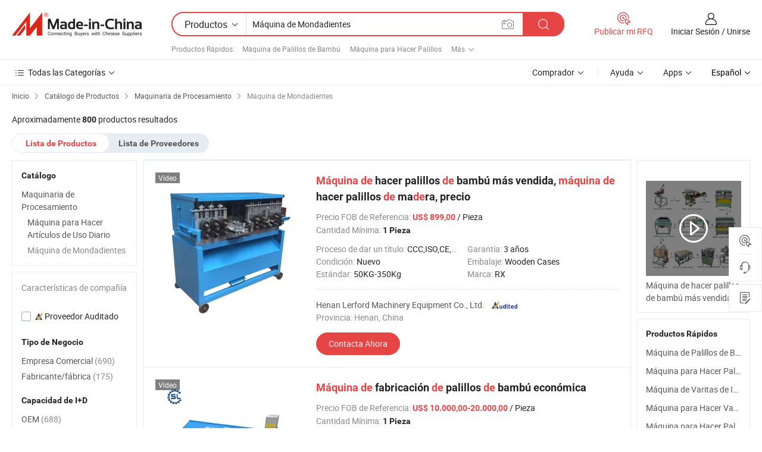

--- FILE ---
content_type: text/html;charset=UTF-8
request_url: https://es.made-in-china.com/category23_Manufacturing-Processing-Machinery/Toothpick-Machine_1.html
body_size: 30956
content:
<!DOCTYPE HTML>

<html lang="es">

<head>
    <meta http-equiv="X-UA-Compatible" content="IE=edge,chrome=1" />
<meta charset="UTF-8">
    <title>Máquina de Mondadientes, Máquina de Mondadientes de China catálogo de productos hecho en China</title>
<meta content="Máquina de Mondadientes, Máquina de Mondadientesde China, fabricantes, proveedores de  Máquina de Mondadientes" name="keywords">
    <meta content="lista de productos de Máquina de Mondadientes y productos de Máquina de Mondadientes hecho en China para compradores hispanohablantes a comprar productos de Máquina de Mondadientes de China" name="description">
<meta http-equiv="Content-Type" content="text/html; charset=UTF-8" />
            








                  	    <link rel="canonical" href='https://es.made-in-china.com/category23_Manufacturing-Processing-Machinery/Toothpick-Machine_1.html'/>
		<link rel="next" href='https://es.made-in-china.com/category23_Manufacturing-Processing-Machinery/Toothpick-Machine_2.html'/>
                  
                        <link type="text/css" rel="stylesheet" href="https://www.micstatic.com/mlan/css/searchList/searchList_be5ff45d.css" />                            <!-- Polyfill Code Begin --><script chaset="utf-8" type="text/javascript" src="https://www.micstatic.com/polyfill/polyfill-simplify_eb12d58d.js"></script><!-- Polyfill Code End --></head>

<body style="min-width: 1024px;"  probe-clarity="false" >
<div class="auto-size">
    <div id="header" ></div>
<script>
    function headerMlanInit() {
        const funcName = 'headerMlan';
        const app = new window[funcName]({target: document.getElementById('header'), props: {props: {"pageType":4,"logoTitle":"Fabricantes y proveedores","logoUrl":null,"base":{"buyerInfo":{"service":"Servicio","newUserGuide":"Guía de Nuevo Usuario","auditReport":"Audited Suppliers' Reports","meetSuppliers":"Meet Suppliers","onlineTrading":"Secured Trading Service","buyerCenter":"Centro del Comprador","contactUs":"Contáctenos","search":"Buscar","prodDirectory":"Directorio de Productos","supplierDiscover":"Supplier Discover","sourcingRequest":"Publicar Solicitud de Compra","quickLinks":"Quick Links","myFavorites":"Mis Favoritos","visitHistory":"Historial de Navegación","buyer":"Comprador","blog":"Perspectivas Comerciales"},"supplierInfo":{"supplier":"Proveedor","joinAdvance":"加入高级会员","tradeServerMarket":"外贸服务市场","memberHome":"外贸e家","cloudExpo":"Smart Expo云展会","onlineTrade":"交易服务","internationalLogis":"国际物流","northAmericaBrandSailing":"北美全渠道出海","micDomesticTradeStation":"中国制造网内贸站"},"helpInfo":{"whyMic":"Why Made-in-China.com","auditSupplierWay":"How do we audit suppliers","securePaymentWay":"How do we secure payment","submitComplaint":"Presentar una queja","contactUs":"Contáctenos","faq":"Preguntas más frecuentes","help":"Ayuda"},"appsInfo":{"downloadApp":"¡Descargar App!","forBuyer":"Para Comprador","forSupplier":"Para Proveedor","exploreApp":"Explora los descuentos exclusivos de la App","apps":"Apps"},"languages":[{"lanCode":0,"simpleName":"en","name":"English","value":"//www.made-in-china.com/"},{"lanCode":5,"simpleName":"es","name":"Español","value":"//es.made-in-china.com/"},{"lanCode":4,"simpleName":"pt","name":"Português","value":"//pt.made-in-china.com/"},{"lanCode":2,"simpleName":"fr","name":"Français","value":"//fr.made-in-china.com/"},{"lanCode":3,"simpleName":"ru","name":"Русский язык","value":"//ru.made-in-china.com/"},{"lanCode":8,"simpleName":"it","name":"Italiano","value":"//it.made-in-china.com/"},{"lanCode":6,"simpleName":"de","name":"Deutsch","value":"//de.made-in-china.com/"},{"lanCode":7,"simpleName":"nl","name":"Nederlands","value":"//nl.made-in-china.com/"},{"lanCode":9,"simpleName":"sa","name":"العربية","value":"//sa.made-in-china.com/"},{"lanCode":11,"simpleName":"kr","name":"한국어","value":"//kr.made-in-china.com/"},{"lanCode":10,"simpleName":"jp","name":"日本語","value":"//jp.made-in-china.com/"},{"lanCode":12,"simpleName":"hi","name":"हिन्दी","value":"//hi.made-in-china.com/"},{"lanCode":13,"simpleName":"th","name":"ภาษาไทย","value":"//th.made-in-china.com/"},{"lanCode":14,"simpleName":"tr","name":"Türkçe","value":"//tr.made-in-china.com/"},{"lanCode":15,"simpleName":"vi","name":"Tiếng Việt","value":"//vi.made-in-china.com/"},{"lanCode":16,"simpleName":"id","name":"Bahasa Indonesia","value":"//id.made-in-china.com/"}],"showMlan":true,"showRules":false,"rules":"Rules","language":"es","menu":"Menú","subTitle":null,"subTitleLink":null},"categoryRegion":{"categories":"Todas las Categorías","categoryList":[{"name":"Agricultura y Alimento","value":"https://es.made-in-china.com/category1_Agriculture-Food/Agriculture-Food_usssssssss.html","catCode":"1000000000"},{"name":"Ropa y Accesorios","value":"https://es.made-in-china.com/category1_Apparel-Accessories/Apparel-Accessories_uussssssss.html","catCode":"1100000000"},{"name":"Artes y Antigüedades","value":"https://es.made-in-china.com/category1_Arts-Crafts/Arts-Crafts_uyssssssss.html","catCode":"1200000000"},{"name":"Piezas y Accesorios de Auto y de Moto","value":"https://es.made-in-china.com/category1_Auto-Motorcycle-Parts-Accessories/Auto-Motorcycle-Parts-Accessories_yossssssss.html","catCode":"2900000000"},{"name":"Bolsas, Maletínes y Cajas","value":"https://es.made-in-china.com/category1_Bags-Cases-Boxes/Bags-Cases-Boxes_yhssssssss.html","catCode":"2600000000"},{"name":"Productos Químicos","value":"https://es.made-in-china.com/category1_Chemicals/Chemicals_uissssssss.html","catCode":"1300000000"},{"name":"Productos de Computadora","value":"https://es.made-in-china.com/category1_Computer-Products/Computer-Products_iissssssss.html","catCode":"3300000000"},{"name":"Construcción y Decoración","value":"https://es.made-in-china.com/category1_Construction-Decoration/Construction-Decoration_ugssssssss.html","catCode":"1500000000"},{"name":"Electrónicos de Consumo","value":"https://es.made-in-china.com/category1_Consumer-Electronics/Consumer-Electronics_unssssssss.html","catCode":"1400000000"},{"name":"Producto Eléctrico y Electrónico","value":"https://es.made-in-china.com/category1_Electrical-Electronics/Electrical-Electronics_uhssssssss.html","catCode":"1600000000"},{"name":"Mueble","value":"https://es.made-in-china.com/category1_Furniture/Furniture_yessssssss.html","catCode":"2700000000"},{"name":"Salud y Medicina","value":"https://es.made-in-china.com/category1_Health-Medicine/Health-Medicine_uessssssss.html","catCode":"1700000000"},{"name":"Equipo y Componentes Industriales","value":"https://es.made-in-china.com/category1_Industrial-Equipment-Components/Industrial-Equipment-Components_inssssssss.html","catCode":"3400000000"},{"name":"Instrumentos y Medidores","value":"https://es.made-in-china.com/category1_Instruments-Meters/Instruments-Meters_igssssssss.html","catCode":"3500000000"},{"name":"Industria Ligera y Uso Diario","value":"https://es.made-in-china.com/category1_Light-Industry-Daily-Use/Light-Industry-Daily-Use_urssssssss.html","catCode":"1800000000"},{"name":"Lámparas y Faroles","value":"https://es.made-in-china.com/category1_Lights-Lighting/Lights-Lighting_isssssssss.html","catCode":"3000000000"},{"name":"Maquinaria de Procesamiento","value":"https://es.made-in-china.com/category1_Manufacturing-Processing-Machinery/Manufacturing-Processing-Machinery_uossssssss.html","catCode":"1900000000"},{"name":"Metalurgia, Mineral y Energía","value":"https://es.made-in-china.com/category1_Metallurgy-Mineral-Energy/Metallurgy-Mineral-Energy_ysssssssss.html","catCode":"2000000000"},{"name":"Suministros de Oficina","value":"https://es.made-in-china.com/category1_Office-Supplies/Office-Supplies_yrssssssss.html","catCode":"2800000000"},{"name":"Embalaje e Impresión","value":"https://es.made-in-china.com/category1_Packaging-Printing/Packaging-Printing_ihssssssss.html","catCode":"3600000000"},{"name":"Seguridad y Protección","value":"https://es.made-in-china.com/category1_Security-Protection/Security-Protection_ygssssssss.html","catCode":"2500000000"},{"name":"Servicio","value":"https://es.made-in-china.com/category1_Service/Service_ynssssssss.html","catCode":"2400000000"},{"name":"Artículos de Deporte y Recreación","value":"https://es.made-in-china.com/category1_Sporting-Goods-Recreation/Sporting-Goods-Recreation_iussssssss.html","catCode":"3100000000"},{"name":"Producto Textil","value":"https://es.made-in-china.com/category1_Textile/Textile_yussssssss.html","catCode":"2100000000"},{"name":"Herramientas y Ferretería","value":"https://es.made-in-china.com/category1_Tools-Hardware/Tools-Hardware_iyssssssss.html","catCode":"3200000000"},{"name":"Juguetes","value":"https://es.made-in-china.com/category1_Toys/Toys_yyssssssss.html","catCode":"2200000000"},{"name":"Transporte","value":"https://es.made-in-china.com/category1_Transportation/Transportation_yissssssss.html","catCode":"2300000000"}],"more":"Más"},"searchRegion":{"show":true,"lookingFor":"Cuéntanos lo que estás buscando...","homeUrl":"//es.made-in-china.com","products":"Productos","suppliers":"Proveedores","uploadImage":"Subir Imagen","max20MbPerImage":"Máximo 20 MB por imagen","yourRecentKeywords":"Tus Palabras Clave Recientes","clearHistory":"Borrar Historial","popularSearches":"Búsquedas Relacionadas","relatedSearches":"Más","more":null,"maxSizeErrorMsg":"Subida fallida. El tamaño máximo de la imagen es de 20 MB.","noNetworkErrorMsg":"No hay conexión de red. Por favor revise su configuración de red y inténtelo de nuevo.","uploadFailedErrorMsg":"Carga fallida. Formato de imagen incorrecto. Formatos admitidos: JPG, PNG, BMP.","relatedList":[{"word":"Máquina de Palillos de Bambú","adsData":null,"link":"//es.made-in-china.com/tag_search_product/Bamboo-Toothpick-Machine_onynoun_1.html","title":"Máquina de Palillos de Bambú"},{"word":"Máquina para Hacer Palillos","adsData":null,"link":"//es.made-in-china.com/tag_search_product/Toothpick-Making-Machine_ouhusyn_1.html","title":"Máquina para Hacer Palillos"},{"word":"Máquina de Varitas de Inci","adsData":null,"link":"//es.made-in-china.com/tag_search_product/Incense-Stick-Machine_uuingoyn_1.html","title":"Máquina de Varitas de Inci"},{"word":"Máquina para Hacer Varitas de Incienso","adsData":null,"link":"//es.made-in-china.com/tag_search_product/Incense-Stick-Making-Machine_uhiyggen_1.html","title":"Máquina para Hacer Varitas de Incienso"},{"word":"Máquina para Hacer Palillos","adsData":null,"link":"//es.made-in-china.com/tag_search_product/Chopstick-Making-Machine_uinosien_1.html","title":"Máquina para Hacer Palillos"},{"word":"Máquina de Fabricación de Palillos","adsData":null,"link":"//es.made-in-china.com/tag_search_product/Toothpick-Manufacturing-Machine_uuoriyghen_1.html","title":"Máquina de Fabricación de Palillos"},{"word":"Máquina de Palillos","adsData":null,"link":"//es.made-in-china.com/tag_search_product/Chopstick-Machine_unghorun_1.html","title":"Máquina de Palillos"},{"word":"Máquina para Hacer Palillos de Bambú","adsData":null,"link":"//es.made-in-china.com/tag_search_product/Bamboo-Toothpick-Making-Machine_uiyriosn_1.html","title":"Máquina para Hacer Palillos de Bambú"},{"word":"Máquina para Hacer Palos de Bambú","adsData":null,"link":"//es.made-in-china.com/tag_search_product/Bamboo-Stick-Making-Machine_uhsrrisn_1.html","title":"Máquina para Hacer Palos de Bambú"},{"word":"Máquina de Inciensos","adsData":null,"link":"//es.made-in-china.com/tag_search_product/Agarbatti-Machine_yiusiirn_1.html","title":"Máquina de Inciensos"},{"word":"Máquina de Palillos de Dientes Mini","adsData":null,"link":"//es.made-in-china.com/tag_search_product/Mini-Toothpick-Machine_uuoeunhegn_1.html","title":"Máquina de Palillos de Dientes Mini"},{"word":"Máquina para Hacer Palos Redondos de Madera","adsData":null,"link":"//es.made-in-china.com/tag_search_product/Wood-Round-Stick-Making-Machine_rgoriehn_1.html","title":"Máquina para Hacer Palos Redondos de Madera"},{"word":"Máquina para Hacer Incienso","adsData":null,"link":"//es.made-in-china.com/tag_search_product/Incense-Making-Machine_oeuyien_1.html","title":"Máquina para Hacer Incienso"},{"word":"Máquina de Pinchos de Bambú","adsData":null,"link":"//es.made-in-china.com/tag_search_product/Bamboo-Skewer-Machine_grheohy_1.html","title":"Máquina de Pinchos de Bambú"},{"word":"Máquina de Envasado de Palillos","adsData":null,"link":"//es.made-in-china.com/tag_search_product/Toothpick-Packaging-Machine_uuoehnsn_1.html","title":"Máquina de Envasado de Palillos"}],"relatedTitle":"Productos Rápidos","relatedTitleLink":"https://es.made-in-china.com/tag_search_Machinery-Equipments/uuys_1.html","formParams":null,"mlanFormParams":{"keyword":"Máquina de Mondadientes","inputkeyword":"Máquina de Mondadientes","type":"Product","currentTab":"1","currentPage":null,"currentCat":"uosrsnssss","currentRegion":"","currentProp":"","submitPageUrl":"/multi_category23_Manufacturing-Processing-Machinery/Toothpick-Machine.html","parentCat":null,"otherSearch":null,"currentAllCatalogCodes":null,"sgsMembership":null,"memberLevel":null,"topOrder":"0","size":"30","more":"más","less":"less","staticUrl50":"/category23_Manufacturing-Processing-Machinery/Toothpick-Machine_uosrsnssss_50_1.html","staticUrl10":"/category23_Manufacturing-Processing-Machinery/Toothpick-Machine_uosrsnssss_10_1.html","staticUrl30":"/category23_Manufacturing-Processing-Machinery/Toothpick-Machine_uosrsnssss_1.html","condition":"0","conditionParamsList":[{"condition":"0","conditionName":null,"action":"/productSearch?keyword=#word#","searchUrl":null,"inputPlaceholder":null},{"condition":"1","conditionName":null,"action":"/companySearch?keyword=#word#","searchUrl":null,"inputPlaceholder":null}]},"enterKeywordTips":"Introduzca una palabra clave al menos para su búsqueda."},"frequentRegion":{"rfq":{"rfq":"Publicar mi RFQ","searchRfq":"Search RFQs","acquireRfqHover":"Cuéntanos qué necesitas y prueba la manera fácil de obtener cotizaciones !","searchRfqHover":"Discover quality RFQs and connect with big-budget buyers"},"account":{"account":"Cuenta","signIn":"Iniciar Sesión","join":"Unirse","newUser":"Nuevo Usuario","joinFree":"Unirse","or":"O","socialLogin":"Al hacer clic en Iniciar Sesión, Unirse Gratis o Continuar con Facebook, Linkedin, Twitter, Google, %s, acepto el %sUser Agreement%s y la %sPrivacy Policy%s","message":"Mensajes","quotes":"Citas","orders":"Pedidos","favorites":"Favoritos","visitHistory":"Historial de Navegación","postSourcingRequest":"Publicar Solicitud de Compra","hi":"Hola","signOut":"Desconectar","manageProduct":"Gestionar Productos","editShowroom":"Editar sala de exposición","username":"","userType":null,"foreignIP":true,"currentYear":2025,"userAgreement":"Acuerdo de Usuario","privacyPolicy":"Política de Privacidad"},"message":{"message":"Mensajes","signIn":"Iniciar Sesión","join":"Unirse","newUser":"Nuevo Usuario","joinFree":"Unirse","viewNewMsg":"Sign in to view the new messages","inquiry":"Consultas","rfq":"RFQs","awaitingPayment":"Awaiting payments","chat":"Charlar","awaitingQuotation":"Esperando cotizaciones"},"cart":{"cart":"Cesta de Consultas"}},"busiRegion":null,"previewRegion":null}}});
		const hoc=o=>(o.__proto__.$get=function(o){return this.$$.ctx[this.$$.props[o]]},o.__proto__.$getKeys=function(){return Object.keys(this.$$.props)},o.__proto__.$getProps=function(){return this.$get("props")},o.__proto__.$setProps=function(o){var t=this.$getKeys(),s={},p=this;t.forEach(function(o){s[o]=p.$get(o)}),s.props=Object.assign({},s.props,o),this.$set(s)},o.__proto__.$help=function(){console.log("\n            $set(props): void             | 设置props的值\n            $get(key: string): any        | 获取props指定key的值\n            $getKeys(): string[]          | 获取props所有key\n            $getProps(): any              | 获取props里key为props的值（适用nail）\n            $setProps(params: any): void  | 设置props里key为props的值（适用nail）\n            $on(ev, callback): func       | 添加事件监听，返回移除事件监听的函数\n            $destroy(): void              | 销毁组件并触发onDestroy事件\n        ")},o);
        window[`${funcName}Api`] = hoc(app);
    };
</script>
<script type="text/javascript" onload="headerMlanInit()" src="https://www.micstatic.com/nail/pc/header-mlan_d55924f8.js"></script>
    <div class="page cf">
        <div class="page-wrap search-list cf">
                    <div class="crumb">
        <span>
            <a href="//es.made-in-china.com"  rel="nofollow">
                <span>Inicio</span>
            </a>
        </span>
        <i class="ob-icon icon-right"></i>
        <span>
            <a href="/html/category.html" rel="nofollow">
                <span>Catálogo de Productos</span>
            </a>
        </span>
        <i class="ob-icon icon-right"></i>
                      <span>
                <a href="https://es.made-in-china.com/category1_Manufacturing-Processing-Machinery/Manufacturing-Processing-Machinery_uossssssss.html" rel="nofollow">
                    <span>Maquinaria de Procesamiento</span>
                </a>
            </span>
            <i class="ob-icon icon-right"></i>
			 			      			 <span>Máquina de Mondadientes</span>
    			 			                </div>            <div style="margin-top: 20px">
                                    <span class="num-found">Aproximadamente <strong>800</strong> productos resultados</span>
                            </div>

            <div class="search-filter-bar">
                <div class="list-tab">
                    <ul class="tab">
                        <li class="selected">
                            <a>Lista de Productos</a>
                        </li>
                        <li>
                                                                                                <a href='/company_Manufacturing-Processing-Machinery/Toothpick-Machine_1.html' rel="nofollow">Lista de Proveedores</a>
                                                                                    </li>
                    </ul>
                </div>
            </div>

            <div class="search-list-container main-wrap">
                <div class="main">
                                        
                    <!-- 多语产品price页面 MIC-64966 -->
                                            <!-- 多语产品页面 -->
                        <div class="search-list">
    <div class="prod-list">
            <!-- toprank -->
                                            <!-- prod -->
<div class="list-node " faw-module="Search_prod_list">
    <div class="list-node-content cf">
        <div class="prod-content">
            <div class="prod-info">
                <h2 class="product-name">
                                                            <a href="//es.made-in-china.com/co_machineryking/product_Best-Selling-Chopstick-Making-Machine-Bamboo-Wooden-Toothpick-Making-Machine-Price_ehhiohgyy.html" target="_blank" title="Máquina de hacer palillos de bambú más vendida, máquina de hacer palillos de madera, precio" ads-data="st:2,pdid:hBoQdRgMEbYe,pcid:yqFQupwHwMcZ,a:1,ads_tp:,ads_id:,srv_id:,flx_deliv_tp:comb" faw-exposure>
                        <strong>Máquina</strong> <strong>de</strong> hacer palillos <strong>de</strong> bambú más vendida, <strong>máquina</strong> <strong>de</strong> hacer palillos <strong>de</strong> ma<strong>de</strong>ra, precio
                    </a>
                </h2>

                                    <div class="product-property">
			Precio FOB de Referencia:
        <span class="info">
		    <strong class="price">US$ 899,00</strong> / Pieza	    </span>
		<br/>
				Cantidad Mínima:
        <span class="info">
			<strong>1 Pieza</strong>
		</span>
		<br/>
	</div>

                
                <div class="extra-property cf">
                    <ul class="property-list">
                                                    <li class="J-faketitle ellipsis">
                                Proceso de dar un título: <span class="property-val">CCC,ISO,CE,RoHS</span>
                            </li>
                                                    <li class="J-faketitle ellipsis">
                                Garantía: <span class="property-val">3 años</span>
                            </li>
                                                    <li class="J-faketitle ellipsis">
                                Condición: <span class="property-val">Nuevo</span>
                            </li>
                                                    <li class="J-faketitle ellipsis">
                                Embalaje: <span class="property-val">Wooden Cases</span>
                            </li>
                                                    <li class="J-faketitle ellipsis">
                                Estándar: <span class="property-val">50KG-350Kg</span>
                            </li>
                                                    <li class="J-faketitle ellipsis">
                                Marca: <span class="property-val">RX</span>
                            </li>
                                            </ul>
                </div>
                <div class="pro-extra">
    <ul class="company-info">
        <li class="">
            <div class="compnay-name-li J-compnay-name-li">
                <div class="auth-list J-auth-list">
                                                                                                                                                                                                                                                                                                                                                                                                                                        <div class="auth auth-as">
                            <span class="auth-gold-span left_2 as-logo" data-title="Auditado por una agencia de inspección externa independiente">
                                <img class="auth-icon ico-audited" src="https://www.micstatic.com/common/img/icon-new/as_32.png" alt="Proveedor Auditado">
                            </span>
                        </div>
                                    </div>
                                     <a ads-data="st:3,pcid:yqFQupwHwMcZ,a:1" href="https://es.made-in-china.com/co_machineryking/" target="_blank" >
                        <span> Henan Lerford Machinery Equipment Co., Ltd.</span>
                    </a>
                             </div>
        </li>
        <li class="ellipsis">
            <span>
                Provincia: Henan, China            </span>
        </li>
    </ul>
</div>                <div class="prod-btn">
                                                                                    <a  href="https://www.made-in-china.com/sendInquiry/prod_hBoQdRgMEbYe_yqFQupwHwMcZ.html?plant=es&from=search&type=cs&target=prod&catcode=1908040000&smode=pc"
                            target="_blank" rel="nofollow" class="btn btn-main" ads-data="st:5,pdid:hBoQdRgMEbYe,pcid:yqFQupwHwMcZ,a:1,ads_tp:,ads_id:,srv_id:,flx_deliv_tp:comb">
                                                        <span class="btn-main-text">Contacta Ahora</span>
                        </a>
                                                            <b class="tm3_chat_status" lan="es" tmlan="es"  dataId="yqFQupwHwMcZ_hBoQdRgMEbYe_1"
                       inquiry="https://www.made-in-china.com/sendInquiry/prod_hBoQdRgMEbYe_yqFQupwHwMcZ.html?plant=es&from=search&type=cs&target=prod&catcode=1908040000&smode=pc"
                       processor="chat" cid="yqFQupwHwMcZ"  style="display:none"></b>
                </div>
            </div>
        </div>
        <div class="prod-img img-total slide-prod J-slider-prod">
            <div class="prod-img-wrap">
                                <div class="img-box swiper-container J-slider-prod-box">
                                            <div class="img-list swiper-wrapper prod-banner-list" id="banner-slider">
                                                        
                                                            
                                                                                                                                    <a rel="nofollow" class="img-wrap swiper-slide img-thumb-auto"  href="//es.made-in-china.com/co_machineryking/product_Best-Selling-Chopstick-Making-Machine-Bamboo-Wooden-Toothpick-Making-Machine-Price_ehhiohgyy.html" target="_blank" ads-data="st:8,pdid:hBoQdRgMEbYe,pcid:yqFQupwHwMcZ,a:1,ads_tp:,ads_id:,srv_id:,flx_deliv_tp:comb">
                                        <div class="img-thumb-inner">
                                                                                                                                                <img class="J-gif-mainPic" src="https://image.made-in-china.com/201f0j10MBYvnOsRlroh/Best-Selling-Chopstick-Making-Machine-Bamboo-Wooden-Toothpick-Making-Machine-Price.webp" alt="Máquina de hacer palillos de bambú más vendida, máquina de hacer palillos de madera, precio">
                                                                                                                                    </div>
                                    </a>
                                                                    <a rel="nofollow" class="img-wrap swiper-slide img-thumb-auto"  href="//es.made-in-china.com/co_machineryking/product_Best-Selling-Chopstick-Making-Machine-Bamboo-Wooden-Toothpick-Making-Machine-Price_ehhiohgyy.html" target="_blank" ads-data="st:8,pdid:hBoQdRgMEbYe,pcid:yqFQupwHwMcZ,a:2,ads_tp:,ads_id:,srv_id:,flx_deliv_tp:comb">
                                        <div class="img-thumb-inner">
                                                                                            <img class="J-trigger-lazyload" src="https://www.micstatic.com/common/img/space.png?_v=1761892739604" alt="Máquina de hacer palillos de bambú más vendida, máquina de hacer palillos de madera, precio"
                                                     data-original="https://image.made-in-china.com/201f0j10YFThyWzlqafP/Best-Selling-Chopstick-Making-Machine-Bamboo-Wooden-Toothpick-Making-Machine-Price.webp">
                                                                                    </div>
                                    </a>
                                                                    <a rel="nofollow" class="img-wrap swiper-slide img-thumb-auto"  href="//es.made-in-china.com/co_machineryking/product_Best-Selling-Chopstick-Making-Machine-Bamboo-Wooden-Toothpick-Making-Machine-Price_ehhiohgyy.html" target="_blank" ads-data="st:8,pdid:hBoQdRgMEbYe,pcid:yqFQupwHwMcZ,a:3,ads_tp:,ads_id:,srv_id:,flx_deliv_tp:comb">
                                        <div class="img-thumb-inner">
                                                                                            <img class="J-trigger-lazyload" src="https://www.micstatic.com/common/img/space.png?_v=1761892739604" alt="Máquina de hacer palillos de bambú más vendida, máquina de hacer palillos de madera, precio"
                                                     data-original="https://image.made-in-china.com/201f0j10fyQhNeraITUI/Best-Selling-Chopstick-Making-Machine-Bamboo-Wooden-Toothpick-Making-Machine-Price.webp">
                                                                                    </div>
                                    </a>
                                                                    <a rel="nofollow" class="img-wrap swiper-slide img-thumb-auto"  href="//es.made-in-china.com/co_machineryking/product_Best-Selling-Chopstick-Making-Machine-Bamboo-Wooden-Toothpick-Making-Machine-Price_ehhiohgyy.html" target="_blank" ads-data="st:8,pdid:hBoQdRgMEbYe,pcid:yqFQupwHwMcZ,a:4,ads_tp:,ads_id:,srv_id:,flx_deliv_tp:comb">
                                        <div class="img-thumb-inner">
                                                                                            <img class="J-trigger-lazyload" src="https://www.micstatic.com/common/img/space.png?_v=1761892739604" alt="Máquina de hacer palillos de bambú más vendida, máquina de hacer palillos de madera, precio"
                                                     data-original="https://image.made-in-china.com/201f0j10fOQlnNpFHaRP/Best-Selling-Chopstick-Making-Machine-Bamboo-Wooden-Toothpick-Making-Machine-Price.webp">
                                                                                    </div>
                                    </a>
                                                                    <a rel="nofollow" class="img-wrap swiper-slide img-thumb-auto"  href="//es.made-in-china.com/co_machineryking/product_Best-Selling-Chopstick-Making-Machine-Bamboo-Wooden-Toothpick-Making-Machine-Price_ehhiohgyy.html" target="_blank" ads-data="st:8,pdid:hBoQdRgMEbYe,pcid:yqFQupwHwMcZ,a:5,ads_tp:,ads_id:,srv_id:,flx_deliv_tp:comb">
                                        <div class="img-thumb-inner">
                                                                                            <img class="J-trigger-lazyload" src="https://www.micstatic.com/common/img/space.png?_v=1761892739604" alt="Máquina de hacer palillos de bambú más vendida, máquina de hacer palillos de madera, precio"
                                                     data-original="https://image.made-in-china.com/201f0j10pyQlOtzEFTGI/Best-Selling-Chopstick-Making-Machine-Bamboo-Wooden-Toothpick-Making-Machine-Price.webp">
                                                                                    </div>
                                    </a>
                                                                    <a rel="nofollow" class="img-wrap swiper-slide img-thumb-auto"  href="//es.made-in-china.com/co_machineryking/product_Best-Selling-Chopstick-Making-Machine-Bamboo-Wooden-Toothpick-Making-Machine-Price_ehhiohgyy.html" target="_blank" ads-data="st:8,pdid:hBoQdRgMEbYe,pcid:yqFQupwHwMcZ,a:6,ads_tp:,ads_id:,srv_id:,flx_deliv_tp:comb">
                                        <div class="img-thumb-inner">
                                                                                            <img class="J-trigger-lazyload" src="https://www.micstatic.com/common/img/space.png?_v=1761892739604" alt="Máquina de hacer palillos de bambú más vendida, máquina de hacer palillos de madera, precio"
                                                     data-original="https://image.made-in-china.com/201f0j10unElFrpCvtGD/Best-Selling-Chopstick-Making-Machine-Bamboo-Wooden-Toothpick-Making-Machine-Price.webp">
                                                                                    </div>
                                    </a>
                                                                                    </div>
                    
                                            <a href="//es.made-in-china.com/co_machineryking/product_Best-Selling-Chopstick-Making-Machine-Bamboo-Wooden-Toothpick-Making-Machine-Price_ehhiohgyy.html" target="_blank" rel="nofollow" target="_blank" class="has-icon has-video-icon" ads-data="st:18,pdid:hBoQdRgMEbYe,pcid:yqFQupwHwMcZ,a:1,ads_tp:,ads_id:,srv_id:,flx_deliv_tp:comb">Vídeo</a>
                                                                <a class="img-left J-slide-left" href="javascript:;"><i class="ob-icon icon-left"></i></a>
                        <a class="img-right J-slide-right" href="javascript:;"><i class="ob-icon icon-right"></i></a>
                                    </div>
                                    <div class="pagination J-pagination">
                        <span class="swiper-pagination-switch swiper-visible-switch swiper-active-switch"></span>
                        <span class="swiper-pagination-switch"></span>
                        <span class="swiper-pagination-switch"></span>
                    </div>
                            </div>
        </div>
    </div>
    </div>
                                <!-- prod -->
<div class="list-node " faw-module="Search_prod_list">
    <div class="list-node-content cf">
        <div class="prod-content">
            <div class="prod-info">
                <h2 class="product-name">
                                                            <a href="//es.made-in-china.com/co_gashilimachine/product_Eco-Friendly-Bamboo-Toothpick-Manufacturing-Machine-for-Sustainable-Business_uonohgorug.html" target="_blank" title="Máquina de fabricación de palillos de bambú económica" ads-data="st:2,pdid:swFakteOilhd,pcid:NBvtVGIFLHcD,a:2,ads_tp:,ads_id:,srv_id:,flx_deliv_tp:comb" faw-exposure>
                        <strong>Máquina</strong> <strong>de</strong> fabricación <strong>de</strong> palillos <strong>de</strong> bambú económica
                    </a>
                </h2>

                                    <div class="product-property">
			Precio FOB de Referencia:
        <span class="info">
		    <strong class="price">US$ 10.000,00-20.000,00</strong> / Pieza	    </span>
		<br/>
				Cantidad Mínima:
        <span class="info">
			<strong>1 Pieza</strong>
		</span>
		<br/>
	</div>

                
                <div class="extra-property cf">
                    <ul class="property-list">
                                                    <li class="J-faketitle ellipsis">
                                Proceso de dar un título: <span class="property-val">ISO,CE</span>
                            </li>
                                                    <li class="J-faketitle ellipsis">
                                Garantía: <span class="property-val">1 año</span>
                            </li>
                                                    <li class="J-faketitle ellipsis">
                                Condición: <span class="property-val">Nuevo</span>
                            </li>
                                                    <li class="J-faketitle ellipsis">
                                Embalaje: <span class="property-val">Plastic Film+Wooden Case</span>
                            </li>
                                                    <li class="J-faketitle ellipsis">
                                Estándar: <span class="property-val">4250*900*1110mm</span>
                            </li>
                                                    <li class="J-faketitle ellipsis">
                                Marca: <span class="property-val">Gashili</span>
                            </li>
                                            </ul>
                </div>
                <div class="pro-extra">
    <ul class="company-info">
        <li class="">
            <div class="compnay-name-li J-compnay-name-li">
                <div class="auth-list J-auth-list">
                                                                                                                                                                                                                                                                                                                                                                                                                                        <div class="auth auth-as">
                            <span class="auth-gold-span left_2 as-logo" data-title="Auditado por una agencia de inspección externa independiente">
                                <img class="auth-icon ico-audited" src="https://www.micstatic.com/common/img/icon-new/as_32.png" alt="Proveedor Auditado">
                            </span>
                        </div>
                                    </div>
                                     <a ads-data="st:3,pcid:NBvtVGIFLHcD,a:2" href="https://es.made-in-china.com/co_gashilimachine/" target="_blank" >
                        <span> Zhengzhou Gashili Machinery Co., Ltd.</span>
                    </a>
                             </div>
        </li>
        <li class="ellipsis">
            <span>
                Provincia: Henan, China            </span>
        </li>
    </ul>
</div>                <div class="prod-btn">
                                                                                    <a  href="https://www.made-in-china.com/sendInquiry/prod_swFakteOilhd_NBvtVGIFLHcD.html?plant=es&from=search&type=cs&target=prod&catcode=1908040000&smode=pc"
                            target="_blank" rel="nofollow" class="btn btn-main" ads-data="st:5,pdid:swFakteOilhd,pcid:NBvtVGIFLHcD,a:2,ads_tp:,ads_id:,srv_id:,flx_deliv_tp:comb">
                                                        <span class="btn-main-text">Contacta Ahora</span>
                        </a>
                                                            <b class="tm3_chat_status" lan="es" tmlan="es"  dataId="NBvtVGIFLHcD_swFakteOilhd_1"
                       inquiry="https://www.made-in-china.com/sendInquiry/prod_swFakteOilhd_NBvtVGIFLHcD.html?plant=es&from=search&type=cs&target=prod&catcode=1908040000&smode=pc"
                       processor="chat" cid="NBvtVGIFLHcD"  style="display:none"></b>
                </div>
            </div>
        </div>
        <div class="prod-img img-total slide-prod J-slider-prod">
            <div class="prod-img-wrap">
                                <div class="img-box swiper-container J-slider-prod-box">
                                            <div class="img-list swiper-wrapper prod-banner-list" id="banner-slider">
                                                        
                                                            
                                                                                                                                    <a rel="nofollow" class="img-wrap swiper-slide img-thumb-auto"  href="//es.made-in-china.com/co_gashilimachine/product_Eco-Friendly-Bamboo-Toothpick-Manufacturing-Machine-for-Sustainable-Business_uonohgorug.html" target="_blank" ads-data="st:8,pdid:swFakteOilhd,pcid:NBvtVGIFLHcD,a:1,ads_tp:,ads_id:,srv_id:,flx_deliv_tp:comb">
                                        <div class="img-thumb-inner">
                                                                                                                                                <img class="J-gif-mainPic" src="https://image.made-in-china.com/201f0j10mvRbaGjynfqc/Eco-Friendly-Bamboo-Toothpick-Manufacturing-Machine-for-Sustainable-Business.webp" alt="Máquina de fabricación de palillos de bambú económica">
                                                                                                                                    </div>
                                    </a>
                                                                    <a rel="nofollow" class="img-wrap swiper-slide img-thumb-auto"  href="//es.made-in-china.com/co_gashilimachine/product_Eco-Friendly-Bamboo-Toothpick-Manufacturing-Machine-for-Sustainable-Business_uonohgorug.html" target="_blank" ads-data="st:8,pdid:swFakteOilhd,pcid:NBvtVGIFLHcD,a:2,ads_tp:,ads_id:,srv_id:,flx_deliv_tp:comb">
                                        <div class="img-thumb-inner">
                                                                                            <img class="J-trigger-lazyload" src="https://www.micstatic.com/common/img/space.png?_v=1761892739604" alt="Máquina de fabricación de palillos de bambú económica"
                                                     data-original="https://image.made-in-china.com/201f0j10dBGctIjCnfqb/Eco-Friendly-Bamboo-Toothpick-Manufacturing-Machine-for-Sustainable-Business.webp">
                                                                                    </div>
                                    </a>
                                                                    <a rel="nofollow" class="img-wrap swiper-slide img-thumb-auto"  href="//es.made-in-china.com/co_gashilimachine/product_Eco-Friendly-Bamboo-Toothpick-Manufacturing-Machine-for-Sustainable-Business_uonohgorug.html" target="_blank" ads-data="st:8,pdid:swFakteOilhd,pcid:NBvtVGIFLHcD,a:3,ads_tp:,ads_id:,srv_id:,flx_deliv_tp:comb">
                                        <div class="img-thumb-inner">
                                                                                            <img class="J-trigger-lazyload" src="https://www.micstatic.com/common/img/space.png?_v=1761892739604" alt="Máquina de fabricación de palillos de bambú económica"
                                                     data-original="https://image.made-in-china.com/201f0j10mMRbToZFrGcq/Eco-Friendly-Bamboo-Toothpick-Manufacturing-Machine-for-Sustainable-Business.webp">
                                                                                    </div>
                                    </a>
                                                                    <a rel="nofollow" class="img-wrap swiper-slide img-thumb-auto"  href="//es.made-in-china.com/co_gashilimachine/product_Eco-Friendly-Bamboo-Toothpick-Manufacturing-Machine-for-Sustainable-Business_uonohgorug.html" target="_blank" ads-data="st:8,pdid:swFakteOilhd,pcid:NBvtVGIFLHcD,a:4,ads_tp:,ads_id:,srv_id:,flx_deliv_tp:comb">
                                        <div class="img-thumb-inner">
                                                                                            <img class="J-trigger-lazyload" src="https://www.micstatic.com/common/img/space.png?_v=1761892739604" alt="Máquina de fabricación de palillos de bambú económica"
                                                     data-original="https://image.made-in-china.com/201f0j10JBfoaZSlEUkb/Eco-Friendly-Bamboo-Toothpick-Manufacturing-Machine-for-Sustainable-Business.webp">
                                                                                    </div>
                                    </a>
                                                                    <a rel="nofollow" class="img-wrap swiper-slide img-thumb-auto"  href="//es.made-in-china.com/co_gashilimachine/product_Eco-Friendly-Bamboo-Toothpick-Manufacturing-Machine-for-Sustainable-Business_uonohgorug.html" target="_blank" ads-data="st:8,pdid:swFakteOilhd,pcid:NBvtVGIFLHcD,a:5,ads_tp:,ads_id:,srv_id:,flx_deliv_tp:comb">
                                        <div class="img-thumb-inner">
                                                                                            <img class="J-trigger-lazyload" src="https://www.micstatic.com/common/img/space.png?_v=1761892739604" alt="Máquina de fabricación de palillos de bambú económica"
                                                     data-original="https://image.made-in-china.com/201f0j10ABYbTdsanUoc/Eco-Friendly-Bamboo-Toothpick-Manufacturing-Machine-for-Sustainable-Business.webp">
                                                                                    </div>
                                    </a>
                                                                    <a rel="nofollow" class="img-wrap swiper-slide img-thumb-auto"  href="//es.made-in-china.com/co_gashilimachine/product_Eco-Friendly-Bamboo-Toothpick-Manufacturing-Machine-for-Sustainable-Business_uonohgorug.html" target="_blank" ads-data="st:8,pdid:swFakteOilhd,pcid:NBvtVGIFLHcD,a:6,ads_tp:,ads_id:,srv_id:,flx_deliv_tp:comb">
                                        <div class="img-thumb-inner">
                                                                                            <img class="J-trigger-lazyload" src="https://www.micstatic.com/common/img/space.png?_v=1761892739604" alt="Máquina de fabricación de palillos de bambú económica"
                                                     data-original="https://image.made-in-china.com/201f0j10TvRbEGZsJfkM/Eco-Friendly-Bamboo-Toothpick-Manufacturing-Machine-for-Sustainable-Business.webp">
                                                                                    </div>
                                    </a>
                                                                                    </div>
                    
                                            <a href="//es.made-in-china.com/co_gashilimachine/product_Eco-Friendly-Bamboo-Toothpick-Manufacturing-Machine-for-Sustainable-Business_uonohgorug.html" target="_blank" rel="nofollow" target="_blank" class="has-icon has-video-icon" ads-data="st:18,pdid:swFakteOilhd,pcid:NBvtVGIFLHcD,a:2,ads_tp:,ads_id:,srv_id:,flx_deliv_tp:comb">Vídeo</a>
                                                                <a class="img-left J-slide-left" href="javascript:;"><i class="ob-icon icon-left"></i></a>
                        <a class="img-right J-slide-right" href="javascript:;"><i class="ob-icon icon-right"></i></a>
                                    </div>
                                    <div class="pagination J-pagination">
                        <span class="swiper-pagination-switch swiper-visible-switch swiper-active-switch"></span>
                        <span class="swiper-pagination-switch"></span>
                        <span class="swiper-pagination-switch"></span>
                    </div>
                            </div>
        </div>
    </div>
    </div>
                                <!-- prod -->
<div class="list-node " faw-module="Search_prod_list">
    <div class="list-node-content cf">
        <div class="prod-content">
            <div class="prod-info">
                <h2 class="product-name">
                                                            <a href="//es.made-in-china.com/co_benfushiye/product_Factory-Price-Bamboo-Processing-Machine-Chopsticks-Barbecue-Stick-Toothpick-Making-Machine_uogehrshey.html" target="_blank" title="Máquina de procesamiento de bambú a precio de fábrica para la fabricación de palillos, brochetas y mondadientes" ads-data="st:2,pdid:MwXTyBeUfcRJ,pcid:USBGplqggiRh,a:3,ads_tp:,ads_id:,srv_id:,flx_deliv_tp:comb" faw-exposure>
                        <strong>Máquina</strong> <strong>de</strong> procesamiento <strong>de</strong> bambú a precio <strong>de</strong> fábrica para la fabricación <strong>de</strong> palillos, brochetas y <strong>mondadientes</strong>
                    </a>
                </h2>

                                    <div class="product-property">
			Precio FOB de Referencia:
        <span class="info">
		    <strong class="price">US$ 980,00-9.800,00</strong> / Set	    </span>
		<br/>
				Cantidad Mínima:
        <span class="info">
			<strong>1 Set</strong>
		</span>
		<br/>
	</div>

                
                <div class="extra-property cf">
                    <ul class="property-list">
                                                    <li class="J-faketitle ellipsis">
                                Proceso de dar un título: <span class="property-val">ISO</span>
                            </li>
                                                    <li class="J-faketitle ellipsis">
                                Garantía: <span class="property-val">1 año</span>
                            </li>
                                                    <li class="J-faketitle ellipsis">
                                Condición: <span class="property-val">Nuevo</span>
                            </li>
                                                    <li class="J-faketitle ellipsis">
                                Embalaje: <span class="property-val">Wooden Case</span>
                            </li>
                                                    <li class="J-faketitle ellipsis">
                                Marca: <span class="property-val">BF</span>
                            </li>
                                                    <li class="J-faketitle ellipsis">
                                Origen: <span class="property-val">Henan, China</span>
                            </li>
                                            </ul>
                </div>
                <div class="pro-extra">
    <ul class="company-info">
        <li class="">
            <div class="compnay-name-li J-compnay-name-li">
                <div class="auth-list J-auth-list">
                                                                                                                                                                                                                                                                                                                                                                                                                                        <div class="auth auth-as">
                            <span class="auth-gold-span left_2 as-logo" data-title="Auditado por una agencia de inspección externa independiente">
                                <img class="auth-icon ico-audited" src="https://www.micstatic.com/common/img/icon-new/as_32.png" alt="Proveedor Auditado">
                            </span>
                        </div>
                                    </div>
                                     <a ads-data="st:3,pcid:USBGplqggiRh,a:3" href="https://es.made-in-china.com/co_benfushiye/" target="_blank" >
                        <span> Zhengzhou Benfu Industrial Co., Ltd.</span>
                    </a>
                             </div>
        </li>
        <li class="ellipsis">
            <span>
                Provincia: Henan, China            </span>
        </li>
    </ul>
</div>                <div class="prod-btn">
                                                                                    <a  href="https://www.made-in-china.com/sendInquiry/prod_MwXTyBeUfcRJ_USBGplqggiRh.html?plant=es&from=search&type=cs&target=prod&catcode=1908040000&smode=pc"
                            target="_blank" rel="nofollow" class="btn btn-main" ads-data="st:5,pdid:MwXTyBeUfcRJ,pcid:USBGplqggiRh,a:3,ads_tp:,ads_id:,srv_id:,flx_deliv_tp:comb">
                                                        <span class="btn-main-text">Contacta Ahora</span>
                        </a>
                                                            <b class="tm3_chat_status" lan="es" tmlan="es"  dataId="USBGplqggiRh_MwXTyBeUfcRJ_1"
                       inquiry="https://www.made-in-china.com/sendInquiry/prod_MwXTyBeUfcRJ_USBGplqggiRh.html?plant=es&from=search&type=cs&target=prod&catcode=1908040000&smode=pc"
                       processor="chat" cid="USBGplqggiRh"  style="display:none"></b>
                </div>
            </div>
        </div>
        <div class="prod-img img-total slide-prod J-slider-prod">
            <div class="prod-img-wrap">
                                <div class="img-box swiper-container J-slider-prod-box">
                                            <div class="img-list swiper-wrapper prod-banner-list" id="banner-slider">
                                                        
                                                            
                                                                                                                                    <a rel="nofollow" class="img-wrap swiper-slide img-thumb-auto"  href="//es.made-in-china.com/co_benfushiye/product_Factory-Price-Bamboo-Processing-Machine-Chopsticks-Barbecue-Stick-Toothpick-Making-Machine_uogehrshey.html" target="_blank" ads-data="st:8,pdid:MwXTyBeUfcRJ,pcid:USBGplqggiRh,a:1,ads_tp:,ads_id:,srv_id:,flx_deliv_tp:comb">
                                        <div class="img-thumb-inner">
                                                                                                                                                <img class="J-gif-mainPic" src="https://image.made-in-china.com/201f0j10AGNoRZbIrngP/Factory-Price-Bamboo-Processing-Machine-Chopsticks-Barbecue-Stick-Toothpick-Making-Machine.webp" alt="Máquina de procesamiento de bambú a precio de fábrica para la fabricación de palillos, brochetas y mondadientes">
                                                                                                                                    </div>
                                    </a>
                                                                    <a rel="nofollow" class="img-wrap swiper-slide img-thumb-auto"  href="//es.made-in-china.com/co_benfushiye/product_Factory-Price-Bamboo-Processing-Machine-Chopsticks-Barbecue-Stick-Toothpick-Making-Machine_uogehrshey.html" target="_blank" ads-data="st:8,pdid:MwXTyBeUfcRJ,pcid:USBGplqggiRh,a:2,ads_tp:,ads_id:,srv_id:,flx_deliv_tp:comb">
                                        <div class="img-thumb-inner">
                                                                                            <img class="J-trigger-lazyload" src="https://www.micstatic.com/common/img/space.png?_v=1761892739604" alt="Máquina de procesamiento de bambú a precio de fábrica para la fabricación de palillos, brochetas y mondadientes"
                                                     data-original="https://image.made-in-china.com/201f0j10DSjVvUnPrNzI/Factory-Price-Bamboo-Processing-Machine-Chopsticks-Barbecue-Stick-Toothpick-Making-Machine.webp">
                                                                                    </div>
                                    </a>
                                                                    <a rel="nofollow" class="img-wrap swiper-slide img-thumb-auto"  href="//es.made-in-china.com/co_benfushiye/product_Factory-Price-Bamboo-Processing-Machine-Chopsticks-Barbecue-Stick-Toothpick-Making-Machine_uogehrshey.html" target="_blank" ads-data="st:8,pdid:MwXTyBeUfcRJ,pcid:USBGplqggiRh,a:3,ads_tp:,ads_id:,srv_id:,flx_deliv_tp:comb">
                                        <div class="img-thumb-inner">
                                                                                            <img class="J-trigger-lazyload" src="https://www.micstatic.com/common/img/space.png?_v=1761892739604" alt="Máquina de procesamiento de bambú a precio de fábrica para la fabricación de palillos, brochetas y mondadientes"
                                                     data-original="https://image.made-in-china.com/201f0j10DZjVvPyCSnzL/Factory-Price-Bamboo-Processing-Machine-Chopsticks-Barbecue-Stick-Toothpick-Making-Machine.webp">
                                                                                    </div>
                                    </a>
                                                                    <a rel="nofollow" class="img-wrap swiper-slide img-thumb-auto"  href="//es.made-in-china.com/co_benfushiye/product_Factory-Price-Bamboo-Processing-Machine-Chopsticks-Barbecue-Stick-Toothpick-Making-Machine_uogehrshey.html" target="_blank" ads-data="st:8,pdid:MwXTyBeUfcRJ,pcid:USBGplqggiRh,a:4,ads_tp:,ads_id:,srv_id:,flx_deliv_tp:comb">
                                        <div class="img-thumb-inner">
                                                                                            <img class="J-trigger-lazyload" src="https://www.micstatic.com/common/img/space.png?_v=1761892739604" alt="Máquina de procesamiento de bambú a precio de fábrica para la fabricación de palillos, brochetas y mondadientes"
                                                     data-original="https://image.made-in-china.com/201f0j10LsZVvoFdpNzD/Factory-Price-Bamboo-Processing-Machine-Chopsticks-Barbecue-Stick-Toothpick-Making-Machine.webp">
                                                                                    </div>
                                    </a>
                                                                    <a rel="nofollow" class="img-wrap swiper-slide img-thumb-auto"  href="//es.made-in-china.com/co_benfushiye/product_Factory-Price-Bamboo-Processing-Machine-Chopsticks-Barbecue-Stick-Toothpick-Making-Machine_uogehrshey.html" target="_blank" ads-data="st:8,pdid:MwXTyBeUfcRJ,pcid:USBGplqggiRh,a:5,ads_tp:,ads_id:,srv_id:,flx_deliv_tp:comb">
                                        <div class="img-thumb-inner">
                                                                                            <img class="J-trigger-lazyload" src="https://www.micstatic.com/common/img/space.png?_v=1761892739604" alt="Máquina de procesamiento de bambú a precio de fábrica para la fabricación de palillos, brochetas y mondadientes"
                                                     data-original="https://image.made-in-china.com/201f0j10IKZiBjOzSFuL/Factory-Price-Bamboo-Processing-Machine-Chopsticks-Barbecue-Stick-Toothpick-Making-Machine.webp">
                                                                                    </div>
                                    </a>
                                                                    <a rel="nofollow" class="img-wrap swiper-slide img-thumb-auto"  href="//es.made-in-china.com/co_benfushiye/product_Factory-Price-Bamboo-Processing-Machine-Chopsticks-Barbecue-Stick-Toothpick-Making-Machine_uogehrshey.html" target="_blank" ads-data="st:8,pdid:MwXTyBeUfcRJ,pcid:USBGplqggiRh,a:6,ads_tp:,ads_id:,srv_id:,flx_deliv_tp:comb">
                                        <div class="img-thumb-inner">
                                                                                            <img class="J-trigger-lazyload" src="https://www.micstatic.com/common/img/space.png?_v=1761892739604" alt="Máquina de procesamiento de bambú a precio de fábrica para la fabricación de palillos, brochetas y mondadientes"
                                                     data-original="https://image.made-in-china.com/201f0j10DjshCAnaSyrH/Factory-Price-Bamboo-Processing-Machine-Chopsticks-Barbecue-Stick-Toothpick-Making-Machine.webp">
                                                                                    </div>
                                    </a>
                                                                                    </div>
                    
                                            <a href="//es.made-in-china.com/co_benfushiye/product_Factory-Price-Bamboo-Processing-Machine-Chopsticks-Barbecue-Stick-Toothpick-Making-Machine_uogehrshey.html" target="_blank" rel="nofollow" target="_blank" class="has-icon has-video-icon" ads-data="st:18,pdid:MwXTyBeUfcRJ,pcid:USBGplqggiRh,a:3,ads_tp:,ads_id:,srv_id:,flx_deliv_tp:comb">Vídeo</a>
                                                                <a class="img-left J-slide-left" href="javascript:;"><i class="ob-icon icon-left"></i></a>
                        <a class="img-right J-slide-right" href="javascript:;"><i class="ob-icon icon-right"></i></a>
                                    </div>
                                    <div class="pagination J-pagination">
                        <span class="swiper-pagination-switch swiper-visible-switch swiper-active-switch"></span>
                        <span class="swiper-pagination-switch"></span>
                        <span class="swiper-pagination-switch"></span>
                    </div>
                            </div>
        </div>
    </div>
    </div>
                                <!-- prod -->
<div class="list-node " faw-module="Search_prod_list">
    <div class="list-node-content cf">
        <div class="prod-content">
            <div class="prod-info">
                <h2 class="product-name">
                                                            <a href="//es.made-in-china.com/co_cissyou/product_Factory-Wood-Bamboo-Incense-Round-Chopstick-Stick-Toothpick-Making-Machine_riyunosig.html" target="_blank" title="Máquina para fabricar palillos redondos de bambú e incienso" ads-data="st:2,pdid:xypmIgAcJzhZ,pcid:FqbQXmiMZnVo,a:4,ads_tp:,ads_id:,srv_id:,flx_deliv_tp:comb" faw-exposure>
                        <strong>Máquina</strong> para fabricar palillos redondos <strong>de</strong> bambú e incienso
                    </a>
                </h2>

                                    <div class="product-property">
			Precio FOB de Referencia:
        <span class="info">
		    <strong class="price">US$ 880,00</strong> / Pieza	    </span>
		<br/>
				Cantidad Mínima:
        <span class="info">
			<strong>1 Pieza</strong>
		</span>
		<br/>
	</div>

                
                <div class="extra-property cf">
                    <ul class="property-list">
                                                    <li class="J-faketitle ellipsis">
                                Proceso de dar un título: <span class="property-val">ISO,CE</span>
                            </li>
                                                    <li class="J-faketitle ellipsis">
                                Garantía: <span class="property-val">1 año</span>
                            </li>
                                                    <li class="J-faketitle ellipsis">
                                Condición: <span class="property-val">Nuevo</span>
                            </li>
                                                    <li class="J-faketitle ellipsis">
                                Embalaje: <span class="property-val">Export Wooden Cases Packing</span>
                            </li>
                                                    <li class="J-faketitle ellipsis">
                                Estándar: <span class="property-val">10 CBM</span>
                            </li>
                                                    <li class="J-faketitle ellipsis">
                                Marca: <span class="property-val">Runxiang brand</span>
                            </li>
                                            </ul>
                </div>
                <div class="pro-extra">
    <ul class="company-info">
        <li class="">
            <div class="compnay-name-li J-compnay-name-li">
                <div class="auth-list J-auth-list">
                                                                                                                                                                                                                                                                                                                                                                                                                                        <div class="auth auth-as">
                            <span class="auth-gold-span left_2 as-logo" data-title="Auditado por una agencia de inspección externa independiente">
                                <img class="auth-icon ico-audited" src="https://www.micstatic.com/common/img/icon-new/as_32.png" alt="Proveedor Auditado">
                            </span>
                        </div>
                                    </div>
                                     <a ads-data="st:3,pcid:FqbQXmiMZnVo,a:4" href="https://es.made-in-china.com/co_cissyou/" target="_blank" >
                        <span> Zhengzhou Runxiang Machinery Equipment Co., Ltd.</span>
                    </a>
                             </div>
        </li>
        <li class="ellipsis">
            <span>
                Provincia: Henan, China            </span>
        </li>
    </ul>
</div>                <div class="prod-btn">
                                                                                    <a  href="https://www.made-in-china.com/sendInquiry/prod_xypmIgAcJzhZ_FqbQXmiMZnVo.html?plant=es&from=search&type=cs&target=prod&catcode=1908040000&smode=pc"
                            target="_blank" rel="nofollow" class="btn btn-main" ads-data="st:5,pdid:xypmIgAcJzhZ,pcid:FqbQXmiMZnVo,a:4,ads_tp:,ads_id:,srv_id:,flx_deliv_tp:comb">
                                                        <span class="btn-main-text">Contacta Ahora</span>
                        </a>
                                                            <b class="tm3_chat_status" lan="es" tmlan="es"  dataId="FqbQXmiMZnVo_xypmIgAcJzhZ_1"
                       inquiry="https://www.made-in-china.com/sendInquiry/prod_xypmIgAcJzhZ_FqbQXmiMZnVo.html?plant=es&from=search&type=cs&target=prod&catcode=1908040000&smode=pc"
                       processor="chat" cid="FqbQXmiMZnVo"  style="display:none"></b>
                </div>
            </div>
        </div>
        <div class="prod-img img-total slide-prod J-slider-prod">
            <div class="prod-img-wrap">
                                <div class="img-box swiper-container J-slider-prod-box">
                                            <div class="img-list swiper-wrapper prod-banner-list" id="banner-slider">
                                                        
                                                            
                                                                                                                                    <a rel="nofollow" class="img-wrap swiper-slide img-thumb-auto"  href="//es.made-in-china.com/co_cissyou/product_Factory-Wood-Bamboo-Incense-Round-Chopstick-Stick-Toothpick-Making-Machine_riyunosig.html" target="_blank" ads-data="st:8,pdid:xypmIgAcJzhZ,pcid:FqbQXmiMZnVo,a:1,ads_tp:,ads_id:,srv_id:,flx_deliv_tp:comb">
                                        <div class="img-thumb-inner">
                                                                                                                                                <img class="J-gif-mainPic" src="https://image.made-in-china.com/201f0j10VhkicAjHkyUo/Factory-Wood-Bamboo-Incense-Round-Chopstick-Stick-Toothpick-Making-Machine.webp" alt="Máquina para fabricar palillos redondos de bambú e incienso">
                                                                                                                                    </div>
                                    </a>
                                                                    <a rel="nofollow" class="img-wrap swiper-slide img-thumb-auto"  href="//es.made-in-china.com/co_cissyou/product_Factory-Wood-Bamboo-Incense-Round-Chopstick-Stick-Toothpick-Making-Machine_riyunosig.html" target="_blank" ads-data="st:8,pdid:xypmIgAcJzhZ,pcid:FqbQXmiMZnVo,a:2,ads_tp:,ads_id:,srv_id:,flx_deliv_tp:comb">
                                        <div class="img-thumb-inner">
                                                                                            <img class="J-trigger-lazyload" src="https://www.micstatic.com/common/img/space.png?_v=1761892739604" alt="Máquina para fabricar palillos redondos de bambú e incienso"
                                                     data-original="https://image.made-in-china.com/201f0j10OEeGcvgRblbS/Factory-Wood-Bamboo-Incense-Round-Chopstick-Stick-Toothpick-Making-Machine.webp">
                                                                                    </div>
                                    </a>
                                                                    <a rel="nofollow" class="img-wrap swiper-slide img-thumb-auto"  href="//es.made-in-china.com/co_cissyou/product_Factory-Wood-Bamboo-Incense-Round-Chopstick-Stick-Toothpick-Making-Machine_riyunosig.html" target="_blank" ads-data="st:8,pdid:xypmIgAcJzhZ,pcid:FqbQXmiMZnVo,a:3,ads_tp:,ads_id:,srv_id:,flx_deliv_tp:comb">
                                        <div class="img-thumb-inner">
                                                                                            <img class="J-trigger-lazyload" src="https://www.micstatic.com/common/img/space.png?_v=1761892739604" alt="Máquina para fabricar palillos redondos de bambú e incienso"
                                                     data-original="https://image.made-in-china.com/201f0j10NQMUbyphEVoK/Factory-Wood-Bamboo-Incense-Round-Chopstick-Stick-Toothpick-Making-Machine.webp">
                                                                                    </div>
                                    </a>
                                                                    <a rel="nofollow" class="img-wrap swiper-slide img-thumb-auto"  href="//es.made-in-china.com/co_cissyou/product_Factory-Wood-Bamboo-Incense-Round-Chopstick-Stick-Toothpick-Making-Machine_riyunosig.html" target="_blank" ads-data="st:8,pdid:xypmIgAcJzhZ,pcid:FqbQXmiMZnVo,a:4,ads_tp:,ads_id:,srv_id:,flx_deliv_tp:comb">
                                        <div class="img-thumb-inner">
                                                                                            <img class="J-trigger-lazyload" src="https://www.micstatic.com/common/img/space.png?_v=1761892739604" alt="Máquina para fabricar palillos redondos de bambú e incienso"
                                                     data-original="https://image.made-in-china.com/201f0j10OQvYcdzgAhbK/Factory-Wood-Bamboo-Incense-Round-Chopstick-Stick-Toothpick-Making-Machine.webp">
                                                                                    </div>
                                    </a>
                                                                    <a rel="nofollow" class="img-wrap swiper-slide img-thumb-auto"  href="//es.made-in-china.com/co_cissyou/product_Factory-Wood-Bamboo-Incense-Round-Chopstick-Stick-Toothpick-Making-Machine_riyunosig.html" target="_blank" ads-data="st:8,pdid:xypmIgAcJzhZ,pcid:FqbQXmiMZnVo,a:5,ads_tp:,ads_id:,srv_id:,flx_deliv_tp:comb">
                                        <div class="img-thumb-inner">
                                                                                            <img class="J-trigger-lazyload" src="https://www.micstatic.com/common/img/space.png?_v=1761892739604" alt="Máquina para fabricar palillos redondos de bambú e incienso"
                                                     data-original="https://image.made-in-china.com/201f0j10mTMfbQprYhks/Factory-Wood-Bamboo-Incense-Round-Chopstick-Stick-Toothpick-Making-Machine.webp">
                                                                                    </div>
                                    </a>
                                                                    <a rel="nofollow" class="img-wrap swiper-slide img-thumb-auto"  href="//es.made-in-china.com/co_cissyou/product_Factory-Wood-Bamboo-Incense-Round-Chopstick-Stick-Toothpick-Making-Machine_riyunosig.html" target="_blank" ads-data="st:8,pdid:xypmIgAcJzhZ,pcid:FqbQXmiMZnVo,a:6,ads_tp:,ads_id:,srv_id:,flx_deliv_tp:comb">
                                        <div class="img-thumb-inner">
                                                                                            <img class="J-trigger-lazyload" src="https://www.micstatic.com/common/img/space.png?_v=1761892739604" alt="Máquina para fabricar palillos redondos de bambú e incienso"
                                                     data-original="https://image.made-in-china.com/201f0j10mQCUbRuMChcZ/Factory-Wood-Bamboo-Incense-Round-Chopstick-Stick-Toothpick-Making-Machine.webp">
                                                                                    </div>
                                    </a>
                                                                                    </div>
                    
                                            <a href="//es.made-in-china.com/co_cissyou/product_Factory-Wood-Bamboo-Incense-Round-Chopstick-Stick-Toothpick-Making-Machine_riyunosig.html" target="_blank" rel="nofollow" target="_blank" class="has-icon has-video-icon" ads-data="st:18,pdid:xypmIgAcJzhZ,pcid:FqbQXmiMZnVo,a:4,ads_tp:,ads_id:,srv_id:,flx_deliv_tp:comb">Vídeo</a>
                                                                <a class="img-left J-slide-left" href="javascript:;"><i class="ob-icon icon-left"></i></a>
                        <a class="img-right J-slide-right" href="javascript:;"><i class="ob-icon icon-right"></i></a>
                                    </div>
                                    <div class="pagination J-pagination">
                        <span class="swiper-pagination-switch swiper-visible-switch swiper-active-switch"></span>
                        <span class="swiper-pagination-switch"></span>
                        <span class="swiper-pagination-switch"></span>
                    </div>
                            </div>
        </div>
    </div>
    </div>
                                <!-- prod -->
<div class="list-node " faw-module="Search_prod_list">
    <div class="list-node-content cf">
        <div class="prod-content">
            <div class="prod-info">
                <h2 class="product-name">
                                                            <a href="//es.made-in-china.com/co_machineking/product_Semi-Automatic-Zj-388-Bamboo-Splitting-Toothpick-Production-Machine_yuyeneiyyg.html" target="_blank" title="Máquina de Producción de Palillos de Bambú Semi Automática Zj-388" ads-data="st:2,pdid:RTvrSYHoaUVP,pcid:HbcnhVQPYkrB,a:5,ads_tp:,ads_id:,srv_id:,flx_deliv_tp:comb" faw-exposure>
                        <strong>Máquina</strong> <strong>de</strong> Producción <strong>de</strong> Palillos <strong>de</strong> Bambú Semi Automática Zj-388
                    </a>
                </h2>

                                    <div class="product-property">
			Precio FOB de Referencia:
        <span class="info">
		    <strong class="price">US$ 799,00</strong> / Pieza	    </span>
		<br/>
				Cantidad Mínima:
        <span class="info">
			<strong>1 Pieza</strong>
		</span>
		<br/>
	</div>

                
                <div class="extra-property cf">
                    <ul class="property-list">
                                                    <li class="J-faketitle ellipsis">
                                Proceso de dar un título: <span class="property-val">CE</span>
                            </li>
                                                    <li class="J-faketitle ellipsis">
                                Garantía: <span class="property-val">1 año</span>
                            </li>
                                                    <li class="J-faketitle ellipsis">
                                Condición: <span class="property-val">Nuevo</span>
                            </li>
                                                    <li class="J-faketitle ellipsis">
                                Embalaje: <span class="property-val">Wood</span>
                            </li>
                                                    <li class="J-faketitle ellipsis">
                                Estándar: <span class="property-val">350kg</span>
                            </li>
                                                    <li class="J-faketitle ellipsis">
                                Marca: <span class="property-val">Xiangkun Machinery</span>
                            </li>
                                            </ul>
                </div>
                <div class="pro-extra">
    <ul class="company-info">
        <li class="">
            <div class="compnay-name-li J-compnay-name-li">
                <div class="auth-list J-auth-list">
                                                                                                                                                                                                                                                                                                                                                                                                                                        <div class="auth auth-as">
                            <span class="auth-gold-span left_2 as-logo" data-title="Auditado por una agencia de inspección externa independiente">
                                <img class="auth-icon ico-audited" src="https://www.micstatic.com/common/img/icon-new/as_32.png" alt="Proveedor Auditado">
                            </span>
                        </div>
                                    </div>
                                     <a ads-data="st:3,pcid:HbcnhVQPYkrB,a:5" href="https://es.made-in-china.com/co_machineking/" target="_blank" >
                        <span> Zhengzhou Xiangkun Machinery Co., Ltd.</span>
                    </a>
                             </div>
        </li>
        <li class="ellipsis">
            <span>
                Provincia: Henan, China            </span>
        </li>
    </ul>
</div>                <div class="prod-btn">
                                                                                    <a  href="https://www.made-in-china.com/sendInquiry/prod_RTvrSYHoaUVP_HbcnhVQPYkrB.html?plant=es&from=search&type=cs&target=prod&catcode=1908040000&smode=pc"
                            target="_blank" rel="nofollow" class="btn btn-main" ads-data="st:5,pdid:RTvrSYHoaUVP,pcid:HbcnhVQPYkrB,a:5,ads_tp:,ads_id:,srv_id:,flx_deliv_tp:comb">
                                                        <span class="btn-main-text">Contacta Ahora</span>
                        </a>
                                                            <b class="tm3_chat_status" lan="es" tmlan="es"  dataId="HbcnhVQPYkrB_RTvrSYHoaUVP_1"
                       inquiry="https://www.made-in-china.com/sendInquiry/prod_RTvrSYHoaUVP_HbcnhVQPYkrB.html?plant=es&from=search&type=cs&target=prod&catcode=1908040000&smode=pc"
                       processor="chat" cid="HbcnhVQPYkrB"  style="display:none"></b>
                </div>
            </div>
        </div>
        <div class="prod-img img-total slide-prod J-slider-prod">
            <div class="prod-img-wrap">
                                <div class="img-box swiper-container J-slider-prod-box">
                                            <div class="img-list swiper-wrapper prod-banner-list" id="banner-slider">
                                                        
                                                            
                                                                                                                                    <a rel="nofollow" class="img-wrap swiper-slide img-thumb-auto"  href="//es.made-in-china.com/co_machineking/product_Semi-Automatic-Zj-388-Bamboo-Splitting-Toothpick-Production-Machine_yuyeneiyyg.html" target="_blank" ads-data="st:8,pdid:RTvrSYHoaUVP,pcid:HbcnhVQPYkrB,a:1,ads_tp:,ads_id:,srv_id:,flx_deliv_tp:comb">
                                        <div class="img-thumb-inner">
                                                                                                                                                <img class="J-gif-mainPic" src="https://image.made-in-china.com/201f0j10lbdvzYLPMJow/Semi-Automatic-Zj-388-Bamboo-Splitting-Toothpick-Production-Machine.webp" alt="Máquina de Producción de Palillos de Bambú Semi Automática Zj-388">
                                                                                                                                    </div>
                                    </a>
                                                                    <a rel="nofollow" class="img-wrap swiper-slide img-thumb-auto"  href="//es.made-in-china.com/co_machineking/product_Semi-Automatic-Zj-388-Bamboo-Splitting-Toothpick-Production-Machine_yuyeneiyyg.html" target="_blank" ads-data="st:8,pdid:RTvrSYHoaUVP,pcid:HbcnhVQPYkrB,a:2,ads_tp:,ads_id:,srv_id:,flx_deliv_tp:comb">
                                        <div class="img-thumb-inner">
                                                                                            <img class="J-trigger-lazyload" src="https://www.micstatic.com/common/img/space.png?_v=1761892739604" alt="Máquina de Producción de Palillos de Bambú Semi Automática Zj-388"
                                                     data-original="https://image.made-in-china.com/201f0j10VFWopveLQNbJ/Semi-Automatic-Zj-388-Bamboo-Splitting-Toothpick-Production-Machine.webp">
                                                                                    </div>
                                    </a>
                                                                    <a rel="nofollow" class="img-wrap swiper-slide img-thumb-auto"  href="//es.made-in-china.com/co_machineking/product_Semi-Automatic-Zj-388-Bamboo-Splitting-Toothpick-Production-Machine_yuyeneiyyg.html" target="_blank" ads-data="st:8,pdid:RTvrSYHoaUVP,pcid:HbcnhVQPYkrB,a:3,ads_tp:,ads_id:,srv_id:,flx_deliv_tp:comb">
                                        <div class="img-thumb-inner">
                                                                                            <img class="J-trigger-lazyload" src="https://www.micstatic.com/common/img/space.png?_v=1761892739604" alt="Máquina de Producción de Palillos de Bambú Semi Automática Zj-388"
                                                     data-original="https://image.made-in-china.com/201f0j10lyiouWeJiFqm/Semi-Automatic-Zj-388-Bamboo-Splitting-Toothpick-Production-Machine.webp">
                                                                                    </div>
                                    </a>
                                                                    <a rel="nofollow" class="img-wrap swiper-slide img-thumb-auto"  href="//es.made-in-china.com/co_machineking/product_Semi-Automatic-Zj-388-Bamboo-Splitting-Toothpick-Production-Machine_yuyeneiyyg.html" target="_blank" ads-data="st:8,pdid:RTvrSYHoaUVP,pcid:HbcnhVQPYkrB,a:4,ads_tp:,ads_id:,srv_id:,flx_deliv_tp:comb">
                                        <div class="img-thumb-inner">
                                                                                            <img class="J-trigger-lazyload" src="https://www.micstatic.com/common/img/space.png?_v=1761892739604" alt="Máquina de Producción de Palillos de Bambú Semi Automática Zj-388"
                                                     data-original="https://image.made-in-china.com/201f0j10hyWkpOMciNqA/Semi-Automatic-Zj-388-Bamboo-Splitting-Toothpick-Production-Machine.webp">
                                                                                    </div>
                                    </a>
                                                                    <a rel="nofollow" class="img-wrap swiper-slide img-thumb-auto"  href="//es.made-in-china.com/co_machineking/product_Semi-Automatic-Zj-388-Bamboo-Splitting-Toothpick-Production-Machine_yuyeneiyyg.html" target="_blank" ads-data="st:8,pdid:RTvrSYHoaUVP,pcid:HbcnhVQPYkrB,a:5,ads_tp:,ads_id:,srv_id:,flx_deliv_tp:comb">
                                        <div class="img-thumb-inner">
                                                                                            <img class="J-trigger-lazyload" src="https://www.micstatic.com/common/img/space.png?_v=1761892739604" alt="Máquina de Producción de Palillos de Bambú Semi Automática Zj-388"
                                                     data-original="https://image.made-in-china.com/201f0j10cnhopQvAGybJ/Semi-Automatic-Zj-388-Bamboo-Splitting-Toothpick-Production-Machine.webp">
                                                                                    </div>
                                    </a>
                                                                    <a rel="nofollow" class="img-wrap swiper-slide img-thumb-auto"  href="//es.made-in-china.com/co_machineking/product_Semi-Automatic-Zj-388-Bamboo-Splitting-Toothpick-Production-Machine_yuyeneiyyg.html" target="_blank" ads-data="st:8,pdid:RTvrSYHoaUVP,pcid:HbcnhVQPYkrB,a:6,ads_tp:,ads_id:,srv_id:,flx_deliv_tp:comb">
                                        <div class="img-thumb-inner">
                                                                                            <img class="J-trigger-lazyload" src="https://www.micstatic.com/common/img/space.png?_v=1761892739604" alt="Máquina de Producción de Palillos de Bambú Semi Automática Zj-388"
                                                     data-original="https://image.made-in-china.com/201f0j10kNhozVBGSycm/Semi-Automatic-Zj-388-Bamboo-Splitting-Toothpick-Production-Machine.webp">
                                                                                    </div>
                                    </a>
                                                                                    </div>
                    
                                            <a href="//es.made-in-china.com/co_machineking/product_Semi-Automatic-Zj-388-Bamboo-Splitting-Toothpick-Production-Machine_yuyeneiyyg.html" target="_blank" rel="nofollow" target="_blank" class="has-icon has-video-icon" ads-data="st:18,pdid:RTvrSYHoaUVP,pcid:HbcnhVQPYkrB,a:5,ads_tp:,ads_id:,srv_id:,flx_deliv_tp:comb">Vídeo</a>
                                                                <a class="img-left J-slide-left" href="javascript:;"><i class="ob-icon icon-left"></i></a>
                        <a class="img-right J-slide-right" href="javascript:;"><i class="ob-icon icon-right"></i></a>
                                    </div>
                                    <div class="pagination J-pagination">
                        <span class="swiper-pagination-switch swiper-visible-switch swiper-active-switch"></span>
                        <span class="swiper-pagination-switch"></span>
                        <span class="swiper-pagination-switch"></span>
                    </div>
                            </div>
        </div>
    </div>
    </div>
                                            <!-- prod -->
<div class="list-node " faw-module="Search_prod_list">
    <div class="list-node-content cf">
        <div class="prod-content">
            <div class="prod-info">
                <h2 class="product-name">
                                                            <a href="//es.made-in-china.com/co_machineryking/product_Factory-Price-Automatic-Tooth-Bamboo-Toothpick-Making-Machine-for-Sale_ehheyniuy.html" target="_blank" title="Máquina automática de fabricación de palillos de bambú a precio de fábrica en venta" ads-data="st:2,pdid:uvqmrfKbHMpi,pcid:yqFQupwHwMcZ,a:6,ads_tp:,ads_id:,srv_id:,flx_deliv_tp:comb" faw-exposure>
                        <strong>Máquina</strong> automática <strong>de</strong> fabricación <strong>de</strong> palillos <strong>de</strong> bambú a precio <strong>de</strong> fábrica en venta
                    </a>
                </h2>

                                    <div class="product-property">
			Precio FOB de Referencia:
        <span class="info">
		    <strong class="price">US$ 899,00</strong> / Pieza	    </span>
		<br/>
				Cantidad Mínima:
        <span class="info">
			<strong>1 Pieza</strong>
		</span>
		<br/>
	</div>

                
                <div class="extra-property cf">
                    <ul class="property-list">
                                                    <li class="J-faketitle ellipsis">
                                Proceso de dar un título: <span class="property-val">ISO,CE</span>
                            </li>
                                                    <li class="J-faketitle ellipsis">
                                Garantía: <span class="property-val">2 años</span>
                            </li>
                                                    <li class="J-faketitle ellipsis">
                                Condición: <span class="property-val">Nuevo</span>
                            </li>
                                                    <li class="J-faketitle ellipsis">
                                Embalaje: <span class="property-val">Wooden Cases</span>
                            </li>
                                                    <li class="J-faketitle ellipsis">
                                Estándar: <span class="property-val">1050*680*1050</span>
                            </li>
                                                    <li class="J-faketitle ellipsis">
                                Marca: <span class="property-val">RX</span>
                            </li>
                                            </ul>
                </div>
                <div class="pro-extra">
    <ul class="company-info">
        <li class="">
            <div class="compnay-name-li J-compnay-name-li">
                <div class="auth-list J-auth-list">
                                                                                                                                                                                                                                                                                                                                                                                                                                        <div class="auth auth-as">
                            <span class="auth-gold-span left_2 as-logo" data-title="Auditado por una agencia de inspección externa independiente">
                                <img class="auth-icon ico-audited" src="https://www.micstatic.com/common/img/icon-new/as_32.png" alt="Proveedor Auditado">
                            </span>
                        </div>
                                    </div>
                                     <a ads-data="st:3,pcid:yqFQupwHwMcZ,a:6" href="https://es.made-in-china.com/co_machineryking/" target="_blank" >
                        <span> Henan Lerford Machinery Equipment Co., Ltd.</span>
                    </a>
                             </div>
        </li>
        <li class="ellipsis">
            <span>
                Provincia: Henan, China            </span>
        </li>
    </ul>
</div>                <div class="prod-btn">
                                                                                    <a  href="https://www.made-in-china.com/sendInquiry/prod_uvqmrfKbHMpi_yqFQupwHwMcZ.html?plant=es&from=search&type=cs&target=prod&catcode=1908040000&smode=pc"
                            target="_blank" rel="nofollow" class="btn btn-main" ads-data="st:5,pdid:uvqmrfKbHMpi,pcid:yqFQupwHwMcZ,a:6,ads_tp:,ads_id:,srv_id:,flx_deliv_tp:comb">
                                                        <span class="btn-main-text">Contacta Ahora</span>
                        </a>
                                                            <b class="tm3_chat_status" lan="es" tmlan="es"  dataId="yqFQupwHwMcZ_uvqmrfKbHMpi_1"
                       inquiry="https://www.made-in-china.com/sendInquiry/prod_uvqmrfKbHMpi_yqFQupwHwMcZ.html?plant=es&from=search&type=cs&target=prod&catcode=1908040000&smode=pc"
                       processor="chat" cid="yqFQupwHwMcZ"  style="display:none"></b>
                </div>
            </div>
        </div>
        <div class="prod-img img-total slide-prod J-slider-prod">
            <div class="prod-img-wrap">
                                <div class="img-box swiper-container J-slider-prod-box">
                                            <div class="img-list swiper-wrapper prod-banner-list" id="banner-slider">
                                                        
                                                            
                                                                                                                                    <a rel="nofollow" class="img-wrap swiper-slide img-thumb-auto"  href="//es.made-in-china.com/co_machineryking/product_Factory-Price-Automatic-Tooth-Bamboo-Toothpick-Making-Machine-for-Sale_ehheyniuy.html" target="_blank" ads-data="st:8,pdid:uvqmrfKbHMpi,pcid:yqFQupwHwMcZ,a:1,ads_tp:,ads_id:,srv_id:,flx_deliv_tp:comb">
                                        <div class="img-thumb-inner">
                                                                                                                                                <img class="J-gif-mainPic J-firstLazyload" src="https://www.micstatic.com/common/img/space.png?_v=1761892739604" alt="Máquina automática de fabricación de palillos de bambú a precio de fábrica en venta"
                                                         data-original="https://image.made-in-china.com/201f0j10gTkYCbvJgLpP/Factory-Price-Automatic-Tooth-Bamboo-Toothpick-Making-Machine-for-Sale.webp">
                                                                                                                                    </div>
                                    </a>
                                                                    <a rel="nofollow" class="img-wrap swiper-slide img-thumb-auto"  href="//es.made-in-china.com/co_machineryking/product_Factory-Price-Automatic-Tooth-Bamboo-Toothpick-Making-Machine-for-Sale_ehheyniuy.html" target="_blank" ads-data="st:8,pdid:uvqmrfKbHMpi,pcid:yqFQupwHwMcZ,a:2,ads_tp:,ads_id:,srv_id:,flx_deliv_tp:comb">
                                        <div class="img-thumb-inner">
                                                                                            <img class="J-trigger-lazyload" src="https://www.micstatic.com/common/img/space.png?_v=1761892739604" alt="Máquina automática de fabricación de palillos de bambú a precio de fábrica en venta"
                                                     data-original="https://image.made-in-china.com/201f0j10pQoRBNeGsIuP/Factory-Price-Automatic-Tooth-Bamboo-Toothpick-Making-Machine-for-Sale.webp">
                                                                                    </div>
                                    </a>
                                                                    <a rel="nofollow" class="img-wrap swiper-slide img-thumb-auto"  href="//es.made-in-china.com/co_machineryking/product_Factory-Price-Automatic-Tooth-Bamboo-Toothpick-Making-Machine-for-Sale_ehheyniuy.html" target="_blank" ads-data="st:8,pdid:uvqmrfKbHMpi,pcid:yqFQupwHwMcZ,a:3,ads_tp:,ads_id:,srv_id:,flx_deliv_tp:comb">
                                        <div class="img-thumb-inner">
                                                                                            <img class="J-trigger-lazyload" src="https://www.micstatic.com/common/img/space.png?_v=1761892739604" alt="Máquina automática de fabricación de palillos de bambú a precio de fábrica en venta"
                                                     data-original="https://image.made-in-china.com/201f0j10aqbBNVeSyhkn/Factory-Price-Automatic-Tooth-Bamboo-Toothpick-Making-Machine-for-Sale.webp">
                                                                                    </div>
                                    </a>
                                                                    <a rel="nofollow" class="img-wrap swiper-slide img-thumb-auto"  href="//es.made-in-china.com/co_machineryking/product_Factory-Price-Automatic-Tooth-Bamboo-Toothpick-Making-Machine-for-Sale_ehheyniuy.html" target="_blank" ads-data="st:8,pdid:uvqmrfKbHMpi,pcid:yqFQupwHwMcZ,a:4,ads_tp:,ads_id:,srv_id:,flx_deliv_tp:comb">
                                        <div class="img-thumb-inner">
                                                                                            <img class="J-trigger-lazyload" src="https://www.micstatic.com/common/img/space.png?_v=1761892739604" alt="Máquina automática de fabricación de palillos de bambú a precio de fábrica en venta"
                                                     data-original="https://image.made-in-china.com/201f0j10zQkYCMvIsDpL/Factory-Price-Automatic-Tooth-Bamboo-Toothpick-Making-Machine-for-Sale.webp">
                                                                                    </div>
                                    </a>
                                                                    <a rel="nofollow" class="img-wrap swiper-slide img-thumb-auto"  href="//es.made-in-china.com/co_machineryking/product_Factory-Price-Automatic-Tooth-Bamboo-Toothpick-Making-Machine-for-Sale_ehheyniuy.html" target="_blank" ads-data="st:8,pdid:uvqmrfKbHMpi,pcid:yqFQupwHwMcZ,a:5,ads_tp:,ads_id:,srv_id:,flx_deliv_tp:comb">
                                        <div class="img-thumb-inner">
                                                                                            <img class="J-trigger-lazyload" src="https://www.micstatic.com/common/img/space.png?_v=1761892739604" alt="Máquina automática de fabricación de palillos de bambú a precio de fábrica en venta"
                                                     data-original="https://image.made-in-china.com/201f0j10IQkYBHeMODrP/Factory-Price-Automatic-Tooth-Bamboo-Toothpick-Making-Machine-for-Sale.webp">
                                                                                    </div>
                                    </a>
                                                                    <a rel="nofollow" class="img-wrap swiper-slide img-thumb-auto"  href="//es.made-in-china.com/co_machineryking/product_Factory-Price-Automatic-Tooth-Bamboo-Toothpick-Making-Machine-for-Sale_ehheyniuy.html" target="_blank" ads-data="st:8,pdid:uvqmrfKbHMpi,pcid:yqFQupwHwMcZ,a:6,ads_tp:,ads_id:,srv_id:,flx_deliv_tp:comb">
                                        <div class="img-thumb-inner">
                                                                                            <img class="J-trigger-lazyload" src="https://www.micstatic.com/common/img/space.png?_v=1761892739604" alt="Máquina automática de fabricación de palillos de bambú a precio de fábrica en venta"
                                                     data-original="https://image.made-in-china.com/201f0j10LtcYMbBdHDpI/Factory-Price-Automatic-Tooth-Bamboo-Toothpick-Making-Machine-for-Sale.webp">
                                                                                    </div>
                                    </a>
                                                                                    </div>
                    
                                            <a href="//es.made-in-china.com/co_machineryking/product_Factory-Price-Automatic-Tooth-Bamboo-Toothpick-Making-Machine-for-Sale_ehheyniuy.html" target="_blank" rel="nofollow" target="_blank" class="has-icon has-video-icon" ads-data="st:18,pdid:uvqmrfKbHMpi,pcid:yqFQupwHwMcZ,a:6,ads_tp:,ads_id:,srv_id:,flx_deliv_tp:comb">Vídeo</a>
                                                                <a class="img-left J-slide-left" href="javascript:;"><i class="ob-icon icon-left"></i></a>
                        <a class="img-right J-slide-right" href="javascript:;"><i class="ob-icon icon-right"></i></a>
                                    </div>
                                    <div class="pagination J-pagination">
                        <span class="swiper-pagination-switch swiper-visible-switch swiper-active-switch"></span>
                        <span class="swiper-pagination-switch"></span>
                        <span class="swiper-pagination-switch"></span>
                    </div>
                            </div>
        </div>
    </div>
    </div>
                                            <!-- prod -->
<div class="list-node " faw-module="Search_prod_list">
    <div class="list-node-content cf">
        <div class="prod-content">
            <div class="prod-info">
                <h2 class="product-name">
                                                            <a href="//es.made-in-china.com/co_machineking/product_Hot-Sale-Professional-Complete-Bamboo-Wooden-Toothpick-Making-Machine-Line_yuyyrheneg.html" target="_blank" title="Línea de máquina completa para la fabricación de palillos de bambú de madera profesional en oferta" ads-data="st:2,pdid:lGYRoKjMnpkB,pcid:HbcnhVQPYkrB,a:7,ads_tp:,ads_id:,srv_id:,flx_deliv_tp:comb" faw-exposure>
                        Línea <strong>de</strong> <strong>máquina</strong> completa para la fabricación <strong>de</strong> palillos <strong>de</strong> bambú <strong>de</strong> ma<strong>de</strong>ra profesional en oferta
                    </a>
                </h2>

                                    <div class="product-property">
			Precio FOB de Referencia:
        <span class="info">
		    <strong class="price">US$ 1.389,00</strong> / Pieza	    </span>
		<br/>
				Cantidad Mínima:
        <span class="info">
			<strong>1 Pieza</strong>
		</span>
		<br/>
	</div>

                
                <div class="extra-property cf">
                    <ul class="property-list">
                                                    <li class="J-faketitle ellipsis">
                                Proceso de dar un título: <span class="property-val">CE</span>
                            </li>
                                                    <li class="J-faketitle ellipsis">
                                Garantía: <span class="property-val">1 año</span>
                            </li>
                                                    <li class="J-faketitle ellipsis">
                                Condición: <span class="property-val">Nuevo</span>
                            </li>
                                                    <li class="J-faketitle ellipsis">
                                Embalaje: <span class="property-val">Wood</span>
                            </li>
                                                    <li class="J-faketitle ellipsis">
                                Estándar: <span class="property-val">650kg</span>
                            </li>
                                                    <li class="J-faketitle ellipsis">
                                Marca: <span class="property-val">Xiangkun Machinery</span>
                            </li>
                                            </ul>
                </div>
                <div class="pro-extra">
    <ul class="company-info">
        <li class="">
            <div class="compnay-name-li J-compnay-name-li">
                <div class="auth-list J-auth-list">
                                                                                                                                                                                                                                                                                                                                                                                                                                        <div class="auth auth-as">
                            <span class="auth-gold-span left_2 as-logo" data-title="Auditado por una agencia de inspección externa independiente">
                                <img class="auth-icon ico-audited" src="https://www.micstatic.com/common/img/icon-new/as_32.png" alt="Proveedor Auditado">
                            </span>
                        </div>
                                    </div>
                                     <a ads-data="st:3,pcid:HbcnhVQPYkrB,a:7" href="https://es.made-in-china.com/co_machineking/" target="_blank" >
                        <span> Zhengzhou Xiangkun Machinery Co., Ltd.</span>
                    </a>
                             </div>
        </li>
        <li class="ellipsis">
            <span>
                Provincia: Henan, China            </span>
        </li>
    </ul>
</div>                <div class="prod-btn">
                                                                                    <a  href="https://www.made-in-china.com/sendInquiry/prod_lGYRoKjMnpkB_HbcnhVQPYkrB.html?plant=es&from=search&type=cs&target=prod&catcode=1908040000&smode=pc"
                            target="_blank" rel="nofollow" class="btn btn-main" ads-data="st:5,pdid:lGYRoKjMnpkB,pcid:HbcnhVQPYkrB,a:7,ads_tp:,ads_id:,srv_id:,flx_deliv_tp:comb">
                                                        <span class="btn-main-text">Contacta Ahora</span>
                        </a>
                                                            <b class="tm3_chat_status" lan="es" tmlan="es"  dataId="HbcnhVQPYkrB_lGYRoKjMnpkB_1"
                       inquiry="https://www.made-in-china.com/sendInquiry/prod_lGYRoKjMnpkB_HbcnhVQPYkrB.html?plant=es&from=search&type=cs&target=prod&catcode=1908040000&smode=pc"
                       processor="chat" cid="HbcnhVQPYkrB"  style="display:none"></b>
                </div>
            </div>
        </div>
        <div class="prod-img img-total slide-prod J-slider-prod">
            <div class="prod-img-wrap">
                                <div class="img-box swiper-container J-slider-prod-box">
                                            <div class="img-list swiper-wrapper prod-banner-list" id="banner-slider">
                                                        
                                                            
                                                                                                                                    <a rel="nofollow" class="img-wrap swiper-slide img-thumb-auto"  href="//es.made-in-china.com/co_machineking/product_Hot-Sale-Professional-Complete-Bamboo-Wooden-Toothpick-Making-Machine-Line_yuyyrheneg.html" target="_blank" ads-data="st:8,pdid:lGYRoKjMnpkB,pcid:HbcnhVQPYkrB,a:1,ads_tp:,ads_id:,srv_id:,flx_deliv_tp:comb">
                                        <div class="img-thumb-inner">
                                                                                                                                                <img class="J-gif-mainPic J-firstLazyload" src="https://www.micstatic.com/common/img/space.png?_v=1761892739604" alt="Línea de máquina completa para la fabricación de palillos de bambú de madera profesional en oferta"
                                                         data-original="https://image.made-in-china.com/201f0j10hoNCbqVIMAcz/Hot-Sale-Professional-Complete-Bamboo-Wooden-Toothpick-Making-Machine-Line.webp">
                                                                                                                                    </div>
                                    </a>
                                                                    <a rel="nofollow" class="img-wrap swiper-slide img-thumb-auto"  href="//es.made-in-china.com/co_machineking/product_Hot-Sale-Professional-Complete-Bamboo-Wooden-Toothpick-Making-Machine-Line_yuyyrheneg.html" target="_blank" ads-data="st:8,pdid:lGYRoKjMnpkB,pcid:HbcnhVQPYkrB,a:2,ads_tp:,ads_id:,srv_id:,flx_deliv_tp:comb">
                                        <div class="img-thumb-inner">
                                                                                            <img class="J-trigger-lazyload" src="https://www.micstatic.com/common/img/space.png?_v=1761892739604" alt="Línea de máquina completa para la fabricación de palillos de bambú de madera profesional en oferta"
                                                     data-original="https://image.made-in-china.com/201f0j10hkEMPSAqrtby/Hot-Sale-Professional-Complete-Bamboo-Wooden-Toothpick-Making-Machine-Line.webp">
                                                                                    </div>
                                    </a>
                                                                    <a rel="nofollow" class="img-wrap swiper-slide img-thumb-auto"  href="//es.made-in-china.com/co_machineking/product_Hot-Sale-Professional-Complete-Bamboo-Wooden-Toothpick-Making-Machine-Line_yuyyrheneg.html" target="_blank" ads-data="st:8,pdid:lGYRoKjMnpkB,pcid:HbcnhVQPYkrB,a:3,ads_tp:,ads_id:,srv_id:,flx_deliv_tp:comb">
                                        <div class="img-thumb-inner">
                                                                                            <img class="J-trigger-lazyload" src="https://www.micstatic.com/common/img/space.png?_v=1761892739604" alt="Línea de máquina completa para la fabricación de palillos de bambú de madera profesional en oferta"
                                                     data-original="https://image.made-in-china.com/201f0j10WcFeksitkJqp/Hot-Sale-Professional-Complete-Bamboo-Wooden-Toothpick-Making-Machine-Line.webp">
                                                                                    </div>
                                    </a>
                                                                    <a rel="nofollow" class="img-wrap swiper-slide img-thumb-auto"  href="//es.made-in-china.com/co_machineking/product_Hot-Sale-Professional-Complete-Bamboo-Wooden-Toothpick-Making-Machine-Line_yuyyrheneg.html" target="_blank" ads-data="st:8,pdid:lGYRoKjMnpkB,pcid:HbcnhVQPYkrB,a:4,ads_tp:,ads_id:,srv_id:,flx_deliv_tp:comb">
                                        <div class="img-thumb-inner">
                                                                                            <img class="J-trigger-lazyload" src="https://www.micstatic.com/common/img/space.png?_v=1761892739604" alt="Línea de máquina completa para la fabricación de palillos de bambú de madera profesional en oferta"
                                                     data-original="https://image.made-in-china.com/201f0j10SnPcMkArwFqY/Hot-Sale-Professional-Complete-Bamboo-Wooden-Toothpick-Making-Machine-Line.webp">
                                                                                    </div>
                                    </a>
                                                                    <a rel="nofollow" class="img-wrap swiper-slide img-thumb-auto"  href="//es.made-in-china.com/co_machineking/product_Hot-Sale-Professional-Complete-Bamboo-Wooden-Toothpick-Making-Machine-Line_yuyyrheneg.html" target="_blank" ads-data="st:8,pdid:lGYRoKjMnpkB,pcid:HbcnhVQPYkrB,a:5,ads_tp:,ads_id:,srv_id:,flx_deliv_tp:comb">
                                        <div class="img-thumb-inner">
                                                                                            <img class="J-trigger-lazyload" src="https://www.micstatic.com/common/img/space.png?_v=1761892739604" alt="Línea de máquina completa para la fabricación de palillos de bambú de madera profesional en oferta"
                                                     data-original="https://image.made-in-china.com/201f0j10jyPcvSmJNOqG/Hot-Sale-Professional-Complete-Bamboo-Wooden-Toothpick-Making-Machine-Line.webp">
                                                                                    </div>
                                    </a>
                                                                    <a rel="nofollow" class="img-wrap swiper-slide img-thumb-auto"  href="//es.made-in-china.com/co_machineking/product_Hot-Sale-Professional-Complete-Bamboo-Wooden-Toothpick-Making-Machine-Line_yuyyrheneg.html" target="_blank" ads-data="st:8,pdid:lGYRoKjMnpkB,pcid:HbcnhVQPYkrB,a:6,ads_tp:,ads_id:,srv_id:,flx_deliv_tp:comb">
                                        <div class="img-thumb-inner">
                                                                                            <img class="J-trigger-lazyload" src="https://www.micstatic.com/common/img/space.png?_v=1761892739604" alt="Línea de máquina completa para la fabricación de palillos de bambú de madera profesional en oferta"
                                                     data-original="https://image.made-in-china.com/201f0j10OFDcBRAypNqf/Hot-Sale-Professional-Complete-Bamboo-Wooden-Toothpick-Making-Machine-Line.webp">
                                                                                    </div>
                                    </a>
                                                                                    </div>
                    
                                            <a href="//es.made-in-china.com/co_machineking/product_Hot-Sale-Professional-Complete-Bamboo-Wooden-Toothpick-Making-Machine-Line_yuyyrheneg.html" target="_blank" rel="nofollow" target="_blank" class="has-icon has-video-icon" ads-data="st:18,pdid:lGYRoKjMnpkB,pcid:HbcnhVQPYkrB,a:7,ads_tp:,ads_id:,srv_id:,flx_deliv_tp:comb">Vídeo</a>
                                                                <a class="img-left J-slide-left" href="javascript:;"><i class="ob-icon icon-left"></i></a>
                        <a class="img-right J-slide-right" href="javascript:;"><i class="ob-icon icon-right"></i></a>
                                    </div>
                                    <div class="pagination J-pagination">
                        <span class="swiper-pagination-switch swiper-visible-switch swiper-active-switch"></span>
                        <span class="swiper-pagination-switch"></span>
                        <span class="swiper-pagination-switch"></span>
                    </div>
                            </div>
        </div>
    </div>
    </div>
                                            <!-- prod -->
<div class="list-node " faw-module="Search_prod_list">
    <div class="list-node-content cf">
        <div class="prod-content">
            <div class="prod-info">
                <h2 class="product-name">
                                                            <a href="//es.made-in-china.com/co_machineryking/product_Automatic-Bamboo-Wood-Toothpick-Incense-Stick-Agarbatti-Incense-Stick-Making-Machine_uohhyigiuy.html" target="_blank" title="Máquina automática para la fabricación de varillas de incienso de madera de bambú" ads-data="st:2,pdid:LZbtuAYTOeRk,pcid:yqFQupwHwMcZ,a:8,ads_tp:,ads_id:,srv_id:,flx_deliv_tp:comb" faw-exposure>
                        <strong>Máquina</strong> automática para la fabricación <strong>de</strong> varillas <strong>de</strong> incienso <strong>de</strong> ma<strong>de</strong>ra <strong>de</strong> bambú
                    </a>
                </h2>

                                    <div class="product-property">
			Precio FOB de Referencia:
        <span class="info">
		    <strong class="price">US$ 599,00-899,00</strong> / Pieza	    </span>
		<br/>
				Cantidad Mínima:
        <span class="info">
			<strong>1 Pieza</strong>
		</span>
		<br/>
	</div>

                
                <div class="extra-property cf">
                    <ul class="property-list">
                                                    <li class="J-faketitle ellipsis">
                                Proceso de dar un título: <span class="property-val">CE</span>
                            </li>
                                                    <li class="J-faketitle ellipsis">
                                Garantía: <span class="property-val">2 años</span>
                            </li>
                                                    <li class="J-faketitle ellipsis">
                                Condición: <span class="property-val">Nuevo</span>
                            </li>
                                                    <li class="J-faketitle ellipsis">
                                Embalaje: <span class="property-val">Export Wooden Case</span>
                            </li>
                                                    <li class="J-faketitle ellipsis">
                                Estándar: <span class="property-val">1.3CBM</span>
                            </li>
                                                    <li class="J-faketitle ellipsis">
                                Marca: <span class="property-val">Runxiang</span>
                            </li>
                                            </ul>
                </div>
                <div class="pro-extra">
    <ul class="company-info">
        <li class="">
            <div class="compnay-name-li J-compnay-name-li">
                <div class="auth-list J-auth-list">
                                                                                                                                                                                                                                                                                                                                                                                                                                        <div class="auth auth-as">
                            <span class="auth-gold-span left_2 as-logo" data-title="Auditado por una agencia de inspección externa independiente">
                                <img class="auth-icon ico-audited" src="https://www.micstatic.com/common/img/icon-new/as_32.png" alt="Proveedor Auditado">
                            </span>
                        </div>
                                    </div>
                                     <a ads-data="st:3,pcid:yqFQupwHwMcZ,a:8" href="https://es.made-in-china.com/co_machineryking/" target="_blank" >
                        <span> Henan Lerford Machinery Equipment Co., Ltd.</span>
                    </a>
                             </div>
        </li>
        <li class="ellipsis">
            <span>
                Provincia: Henan, China            </span>
        </li>
    </ul>
</div>                <div class="prod-btn">
                                                                                    <a  href="https://www.made-in-china.com/sendInquiry/prod_LZbtuAYTOeRk_yqFQupwHwMcZ.html?plant=es&from=search&type=cs&target=prod&catcode=1908040000&smode=pc"
                            target="_blank" rel="nofollow" class="btn btn-main" ads-data="st:5,pdid:LZbtuAYTOeRk,pcid:yqFQupwHwMcZ,a:8,ads_tp:,ads_id:,srv_id:,flx_deliv_tp:comb">
                                                        <span class="btn-main-text">Contacta Ahora</span>
                        </a>
                                                            <b class="tm3_chat_status" lan="es" tmlan="es"  dataId="yqFQupwHwMcZ_LZbtuAYTOeRk_1"
                       inquiry="https://www.made-in-china.com/sendInquiry/prod_LZbtuAYTOeRk_yqFQupwHwMcZ.html?plant=es&from=search&type=cs&target=prod&catcode=1908040000&smode=pc"
                       processor="chat" cid="yqFQupwHwMcZ"  style="display:none"></b>
                </div>
            </div>
        </div>
        <div class="prod-img img-total slide-prod J-slider-prod">
            <div class="prod-img-wrap">
                                <div class="img-box swiper-container J-slider-prod-box">
                                            <div class="img-list swiper-wrapper prod-banner-list" id="banner-slider">
                                                        
                                                            
                                                                                                                                    <a rel="nofollow" class="img-wrap swiper-slide img-thumb-auto"  href="//es.made-in-china.com/co_machineryking/product_Automatic-Bamboo-Wood-Toothpick-Incense-Stick-Agarbatti-Incense-Stick-Making-Machine_uohhyigiuy.html" target="_blank" ads-data="st:8,pdid:LZbtuAYTOeRk,pcid:yqFQupwHwMcZ,a:1,ads_tp:,ads_id:,srv_id:,flx_deliv_tp:comb">
                                        <div class="img-thumb-inner">
                                                                                                                                                <img class="J-gif-mainPic J-firstLazyload" src="https://www.micstatic.com/common/img/space.png?_v=1761892739604" alt="Máquina automática para la fabricación de varillas de incienso de madera de bambú"
                                                         data-original="https://image.made-in-china.com/201f0j10fqVveBSclhbo/Automatic-Bamboo-Wood-Toothpick-Incense-Stick-Agarbatti-Incense-Stick-Making-Machine.webp">
                                                                                                                                    </div>
                                    </a>
                                                                    <a rel="nofollow" class="img-wrap swiper-slide img-thumb-auto"  href="//es.made-in-china.com/co_machineryking/product_Automatic-Bamboo-Wood-Toothpick-Incense-Stick-Agarbatti-Incense-Stick-Making-Machine_uohhyigiuy.html" target="_blank" ads-data="st:8,pdid:LZbtuAYTOeRk,pcid:yqFQupwHwMcZ,a:2,ads_tp:,ads_id:,srv_id:,flx_deliv_tp:comb">
                                        <div class="img-thumb-inner">
                                                                                            <img class="J-trigger-lazyload" src="https://www.micstatic.com/common/img/space.png?_v=1761892739604" alt="Máquina automática para la fabricación de varillas de incienso de madera de bambú"
                                                     data-original="https://image.made-in-china.com/201f0j10TFHlWmSbEVui/Automatic-Bamboo-Wood-Toothpick-Incense-Stick-Agarbatti-Incense-Stick-Making-Machine.webp">
                                                                                    </div>
                                    </a>
                                                                    <a rel="nofollow" class="img-wrap swiper-slide img-thumb-auto"  href="//es.made-in-china.com/co_machineryking/product_Automatic-Bamboo-Wood-Toothpick-Incense-Stick-Agarbatti-Incense-Stick-Making-Machine_uohhyigiuy.html" target="_blank" ads-data="st:8,pdid:LZbtuAYTOeRk,pcid:yqFQupwHwMcZ,a:3,ads_tp:,ads_id:,srv_id:,flx_deliv_tp:comb">
                                        <div class="img-thumb-inner">
                                                                                            <img class="J-trigger-lazyload" src="https://www.micstatic.com/common/img/space.png?_v=1761892739604" alt="Máquina automática para la fabricación de varillas de incienso de madera de bambú"
                                                     data-original="https://image.made-in-china.com/201f0j10YnIihGKPYlzW/Automatic-Bamboo-Wood-Toothpick-Incense-Stick-Agarbatti-Incense-Stick-Making-Machine.webp">
                                                                                    </div>
                                    </a>
                                                                    <a rel="nofollow" class="img-wrap swiper-slide img-thumb-auto"  href="//es.made-in-china.com/co_machineryking/product_Automatic-Bamboo-Wood-Toothpick-Incense-Stick-Agarbatti-Incense-Stick-Making-Machine_uohhyigiuy.html" target="_blank" ads-data="st:8,pdid:LZbtuAYTOeRk,pcid:yqFQupwHwMcZ,a:4,ads_tp:,ads_id:,srv_id:,flx_deliv_tp:comb">
                                        <div class="img-thumb-inner">
                                                                                            <img class="J-trigger-lazyload" src="https://www.micstatic.com/common/img/space.png?_v=1761892739604" alt="Máquina automática para la fabricación de varillas de incienso de madera de bambú"
                                                     data-original="https://image.made-in-china.com/201f0j10UFHiWDjsZlpV/Automatic-Bamboo-Wood-Toothpick-Incense-Stick-Agarbatti-Incense-Stick-Making-Machine.webp">
                                                                                    </div>
                                    </a>
                                                                    <a rel="nofollow" class="img-wrap swiper-slide img-thumb-auto"  href="//es.made-in-china.com/co_machineryking/product_Automatic-Bamboo-Wood-Toothpick-Incense-Stick-Agarbatti-Incense-Stick-Making-Machine_uohhyigiuy.html" target="_blank" ads-data="st:8,pdid:LZbtuAYTOeRk,pcid:yqFQupwHwMcZ,a:5,ads_tp:,ads_id:,srv_id:,flx_deliv_tp:comb">
                                        <div class="img-thumb-inner">
                                                                                            <img class="J-trigger-lazyload" src="https://www.micstatic.com/common/img/space.png?_v=1761892739604" alt="Máquina automática para la fabricación de varillas de incienso de madera de bambú"
                                                     data-original="https://image.made-in-china.com/201f0j10YFLWhkZagVzi/Automatic-Bamboo-Wood-Toothpick-Incense-Stick-Agarbatti-Incense-Stick-Making-Machine.webp">
                                                                                    </div>
                                    </a>
                                                                    <a rel="nofollow" class="img-wrap swiper-slide img-thumb-auto"  href="//es.made-in-china.com/co_machineryking/product_Automatic-Bamboo-Wood-Toothpick-Incense-Stick-Agarbatti-Incense-Stick-Making-Machine_uohhyigiuy.html" target="_blank" ads-data="st:8,pdid:LZbtuAYTOeRk,pcid:yqFQupwHwMcZ,a:6,ads_tp:,ads_id:,srv_id:,flx_deliv_tp:comb">
                                        <div class="img-thumb-inner">
                                                                                            <img class="J-trigger-lazyload" src="https://www.micstatic.com/common/img/space.png?_v=1761892739604" alt="Máquina automática para la fabricación de varillas de incienso de madera de bambú"
                                                     data-original="https://image.made-in-china.com/201f0j10YnLWlsZPZiph/Automatic-Bamboo-Wood-Toothpick-Incense-Stick-Agarbatti-Incense-Stick-Making-Machine.webp">
                                                                                    </div>
                                    </a>
                                                                                    </div>
                    
                                            <a href="//es.made-in-china.com/co_machineryking/product_Automatic-Bamboo-Wood-Toothpick-Incense-Stick-Agarbatti-Incense-Stick-Making-Machine_uohhyigiuy.html" target="_blank" rel="nofollow" target="_blank" class="has-icon has-video-icon" ads-data="st:18,pdid:LZbtuAYTOeRk,pcid:yqFQupwHwMcZ,a:8,ads_tp:,ads_id:,srv_id:,flx_deliv_tp:comb">Vídeo</a>
                                                                <a class="img-left J-slide-left" href="javascript:;"><i class="ob-icon icon-left"></i></a>
                        <a class="img-right J-slide-right" href="javascript:;"><i class="ob-icon icon-right"></i></a>
                                    </div>
                                    <div class="pagination J-pagination">
                        <span class="swiper-pagination-switch swiper-visible-switch swiper-active-switch"></span>
                        <span class="swiper-pagination-switch"></span>
                        <span class="swiper-pagination-switch"></span>
                    </div>
                            </div>
        </div>
    </div>
    </div>
                                            <!-- prod -->
<div class="list-node " faw-module="Search_prod_list">
    <div class="list-node-content cf">
        <div class="prod-content">
            <div class="prod-info">
                <h2 class="product-name">
                                                            <a href="//es.made-in-china.com/co_jygoldland/product_Tongue-Depressor-Bundling-Machine-From-China_egyyoshig.html" target="_blank" title="Máquina de empaquetado de depresores de lengua de China" ads-data="st:2,pdid:oXrmZgpCXkWJ,pcid:unExywflIJPq,a:9,ads_tp:,ads_id:,srv_id:,flx_deliv_tp:comb" faw-exposure>
                        <strong>Máquina</strong> <strong>de</strong> empaquetado <strong>de</strong> <strong>de</strong>presores <strong>de</strong> lengua <strong>de</strong> China
                    </a>
                </h2>

                                    <div class="product-property">
			Precio FOB de Referencia:
        <span class="info">
		    <strong class="price">US$ 10.000,00</strong> / Pieza	    </span>
		<br/>
				Cantidad Mínima:
        <span class="info">
			<strong>1 Pieza</strong>
		</span>
		<br/>
	</div>

                
                <div class="extra-property cf">
                    <ul class="property-list">
                                                    <li class="J-faketitle ellipsis">
                                Proceso de dar un título: <span class="property-val">ISO,CE</span>
                            </li>
                                                    <li class="J-faketitle ellipsis">
                                Garantía: <span class="property-val">1 año</span>
                            </li>
                                                    <li class="J-faketitle ellipsis">
                                Condición: <span class="property-val">Nuevo</span>
                            </li>
                                                    <li class="J-faketitle ellipsis">
                                Embalaje: <span class="property-val">Wooden Case</span>
                            </li>
                                                    <li class="J-faketitle ellipsis">
                                Estándar: <span class="property-val">CE</span>
                            </li>
                                                    <li class="J-faketitle ellipsis">
                                Marca: <span class="property-val">zhenhuan</span>
                            </li>
                                            </ul>
                </div>
                <div class="pro-extra">
    <ul class="company-info">
        <li class="">
            <div class="compnay-name-li J-compnay-name-li">
                <div class="auth-list J-auth-list">
                                                                                                                                                                                                                                                                                                                                                                                                                                        <div class="auth auth-as">
                            <span class="auth-gold-span left_2 as-logo" data-title="Auditado por una agencia de inspección externa independiente">
                                <img class="auth-icon ico-audited" src="https://www.micstatic.com/common/img/icon-new/as_32.png" alt="Proveedor Auditado">
                            </span>
                        </div>
                                    </div>
                                     <a ads-data="st:3,pcid:unExywflIJPq,a:9" href="https://es.made-in-china.com/co_jygoldland/" target="_blank" >
                        <span> Nantong Zhenhuan Trade Co., Ltd.</span>
                    </a>
                             </div>
        </li>
        <li class="ellipsis">
            <span>
                Provincia: Jiangsu, China            </span>
        </li>
    </ul>
</div>                <div class="prod-btn">
                                                                                    <a  href="https://www.made-in-china.com/sendInquiry/prod_oXrmZgpCXkWJ_unExywflIJPq.html?plant=es&from=search&type=cs&target=prod&catcode=1908040000&smode=pc"
                            target="_blank" rel="nofollow" class="btn btn-main" ads-data="st:5,pdid:oXrmZgpCXkWJ,pcid:unExywflIJPq,a:9,ads_tp:,ads_id:,srv_id:,flx_deliv_tp:comb">
                                                        <span class="btn-main-text">Contacta Ahora</span>
                        </a>
                                                            <b class="tm3_chat_status" lan="es" tmlan="es"  dataId="unExywflIJPq_oXrmZgpCXkWJ_1"
                       inquiry="https://www.made-in-china.com/sendInquiry/prod_oXrmZgpCXkWJ_unExywflIJPq.html?plant=es&from=search&type=cs&target=prod&catcode=1908040000&smode=pc"
                       processor="chat" cid="unExywflIJPq"  style="display:none"></b>
                </div>
            </div>
        </div>
        <div class="prod-img img-total slide-prod J-slider-prod">
            <div class="prod-img-wrap">
                                <div class="img-box swiper-container J-slider-prod-box">
                                            <div class="img-list swiper-wrapper prod-banner-list" id="banner-slider">
                                                        
                                                            
                                                                                                                                    <a rel="nofollow" class="img-wrap swiper-slide img-thumb-auto"  href="//es.made-in-china.com/co_jygoldland/product_Tongue-Depressor-Bundling-Machine-From-China_egyyoshig.html" target="_blank" ads-data="st:8,pdid:oXrmZgpCXkWJ,pcid:unExywflIJPq,a:1,ads_tp:,ads_id:,srv_id:,flx_deliv_tp:comb">
                                        <div class="img-thumb-inner">
                                                                                                                                                <img class="J-gif-mainPic J-firstLazyload" src="https://www.micstatic.com/common/img/space.png?_v=1761892739604" alt="Máquina de empaquetado de depresores de lengua de China"
                                                         data-original="https://image.made-in-china.com/201f0j10msMtzyZCnauG/Tongue-Depressor-Bundling-Machine-From-China.webp">
                                                                                                                                    </div>
                                    </a>
                                                                    <a rel="nofollow" class="img-wrap swiper-slide img-thumb-auto"  href="//es.made-in-china.com/co_jygoldland/product_Tongue-Depressor-Bundling-Machine-From-China_egyyoshig.html" target="_blank" ads-data="st:8,pdid:oXrmZgpCXkWJ,pcid:unExywflIJPq,a:2,ads_tp:,ads_id:,srv_id:,flx_deliv_tp:comb">
                                        <div class="img-thumb-inner">
                                                                                            <img class="J-trigger-lazyload" src="https://www.micstatic.com/common/img/space.png?_v=1761892739604" alt="Máquina de empaquetado de depresores de lengua de China"
                                                     data-original="https://image.made-in-china.com/201f0j10AjwlESHGEhqU/Tongue-Depressor-Bundling-Machine-From-China.webp">
                                                                                    </div>
                                    </a>
                                                                    <a rel="nofollow" class="img-wrap swiper-slide img-thumb-auto"  href="//es.made-in-china.com/co_jygoldland/product_Tongue-Depressor-Bundling-Machine-From-China_egyyoshig.html" target="_blank" ads-data="st:8,pdid:oXrmZgpCXkWJ,pcid:unExywflIJPq,a:3,ads_tp:,ads_id:,srv_id:,flx_deliv_tp:comb">
                                        <div class="img-thumb-inner">
                                                                                            <img class="J-trigger-lazyload" src="https://www.micstatic.com/common/img/space.png?_v=1761892739604" alt="Máquina de empaquetado de depresores de lengua de China"
                                                     data-original="https://image.made-in-china.com/201f0j10JSwWafPKEibY/Tongue-Depressor-Bundling-Machine-From-China.webp">
                                                                                    </div>
                                    </a>
                                                                    <a rel="nofollow" class="img-wrap swiper-slide img-thumb-auto"  href="//es.made-in-china.com/co_jygoldland/product_Tongue-Depressor-Bundling-Machine-From-China_egyyoshig.html" target="_blank" ads-data="st:8,pdid:oXrmZgpCXkWJ,pcid:unExywflIJPq,a:4,ads_tp:,ads_id:,srv_id:,flx_deliv_tp:comb">
                                        <div class="img-thumb-inner">
                                                                                            <img class="J-trigger-lazyload" src="https://www.micstatic.com/common/img/space.png?_v=1761892739604" alt="Máquina de empaquetado de depresores de lengua de China"
                                                     data-original="https://image.made-in-china.com/201f0j10mSdiaLItbWcU/Tongue-Depressor-Bundling-Machine-From-China.webp">
                                                                                    </div>
                                    </a>
                                                                    <a rel="nofollow" class="img-wrap swiper-slide img-thumb-auto"  href="//es.made-in-china.com/co_jygoldland/product_Tongue-Depressor-Bundling-Machine-From-China_egyyoshig.html" target="_blank" ads-data="st:8,pdid:oXrmZgpCXkWJ,pcid:unExywflIJPq,a:5,ads_tp:,ads_id:,srv_id:,flx_deliv_tp:comb">
                                        <div class="img-thumb-inner">
                                                                                            <img class="J-trigger-lazyload" src="https://www.micstatic.com/common/img/space.png?_v=1761892739604" alt="Máquina de empaquetado de depresores de lengua de China"
                                                     data-original="https://image.made-in-china.com/201f0j10dKJhakDnkibG/Tongue-Depressor-Bundling-Machine-From-China.webp">
                                                                                    </div>
                                    </a>
                                                                    <a rel="nofollow" class="img-wrap swiper-slide img-thumb-auto"  href="//es.made-in-china.com/co_jygoldland/product_Tongue-Depressor-Bundling-Machine-From-China_egyyoshig.html" target="_blank" ads-data="st:8,pdid:oXrmZgpCXkWJ,pcid:unExywflIJPq,a:6,ads_tp:,ads_id:,srv_id:,flx_deliv_tp:comb">
                                        <div class="img-thumb-inner">
                                                                                            <img class="J-trigger-lazyload" src="https://www.micstatic.com/common/img/space.png?_v=1761892739604" alt="Máquina de empaquetado de depresores de lengua de China"
                                                     data-original="https://image.made-in-china.com/201f0j10djJiTmHWklkY/Tongue-Depressor-Bundling-Machine-From-China.webp">
                                                                                    </div>
                                    </a>
                                                                                    </div>
                    
                                                                <a class="img-left J-slide-left" href="javascript:;"><i class="ob-icon icon-left"></i></a>
                        <a class="img-right J-slide-right" href="javascript:;"><i class="ob-icon icon-right"></i></a>
                                    </div>
                                    <div class="pagination J-pagination">
                        <span class="swiper-pagination-switch swiper-visible-switch swiper-active-switch"></span>
                        <span class="swiper-pagination-switch"></span>
                        <span class="swiper-pagination-switch"></span>
                    </div>
                            </div>
        </div>
    </div>
    </div>
                                            <!-- prod -->
<div class="list-node " faw-module="Search_prod_list">
    <div class="list-node-content cf">
        <div class="prod-content">
            <div class="prod-info">
                <h2 class="product-name">
                                                            <a href="//es.made-in-china.com/co_cissyou/product_Automatic-Bamboo-Wood-Toothpick-Round-Stick-Chopstick-Making-Production-Machine_riiigsyyg.html" target="_blank" title="Máquina de producción automática de palillos redondos de madera de bambú" ads-data="st:2,pdid:RyuxWYgovzVQ,pcid:FqbQXmiMZnVo,a:10,ads_tp:,ads_id:,srv_id:,flx_deliv_tp:comb" faw-exposure>
                        <strong>Máquina</strong> <strong>de</strong> producción automática <strong>de</strong> palillos redondos <strong>de</strong> ma<strong>de</strong>ra <strong>de</strong> bambú
                    </a>
                </h2>

                                    <div class="product-property">
			Precio FOB de Referencia:
        <span class="info">
		    <strong class="price">US$ 550,00</strong> / Pieza	    </span>
		<br/>
				Cantidad Mínima:
        <span class="info">
			<strong>1 Pieza</strong>
		</span>
		<br/>
	</div>

                
                <div class="extra-property cf">
                    <ul class="property-list">
                                                    <li class="J-faketitle ellipsis">
                                Proceso de dar un título: <span class="property-val">ISO,CE</span>
                            </li>
                                                    <li class="J-faketitle ellipsis">
                                Garantía: <span class="property-val">1 año</span>
                            </li>
                                                    <li class="J-faketitle ellipsis">
                                Condición: <span class="property-val">Nuevo</span>
                            </li>
                                                    <li class="J-faketitle ellipsis">
                                Embalaje: <span class="property-val">Export Wooden Cases</span>
                            </li>
                                                    <li class="J-faketitle ellipsis">
                                Estándar: <span class="property-val">ISO, CO, CE, CCC</span>
                            </li>
                                                    <li class="J-faketitle ellipsis">
                                Marca: <span class="property-val">GMEC</span>
                            </li>
                                            </ul>
                </div>
                <div class="pro-extra">
    <ul class="company-info">
        <li class="">
            <div class="compnay-name-li J-compnay-name-li">
                <div class="auth-list J-auth-list">
                                                                                                                                                                                                                                                                                                                                                                                                                                        <div class="auth auth-as">
                            <span class="auth-gold-span left_2 as-logo" data-title="Auditado por una agencia de inspección externa independiente">
                                <img class="auth-icon ico-audited" src="https://www.micstatic.com/common/img/icon-new/as_32.png" alt="Proveedor Auditado">
                            </span>
                        </div>
                                    </div>
                                     <a ads-data="st:3,pcid:FqbQXmiMZnVo,a:10" href="https://es.made-in-china.com/co_cissyou/" target="_blank" >
                        <span> Zhengzhou Runxiang Machinery Equipment Co., Ltd.</span>
                    </a>
                             </div>
        </li>
        <li class="ellipsis">
            <span>
                Provincia: Henan, China            </span>
        </li>
    </ul>
</div>                <div class="prod-btn">
                                                                                    <a  href="https://www.made-in-china.com/sendInquiry/prod_RyuxWYgovzVQ_FqbQXmiMZnVo.html?plant=es&from=search&type=cs&target=prod&catcode=1908040000&smode=pc"
                            target="_blank" rel="nofollow" class="btn btn-main" ads-data="st:5,pdid:RyuxWYgovzVQ,pcid:FqbQXmiMZnVo,a:10,ads_tp:,ads_id:,srv_id:,flx_deliv_tp:comb">
                                                        <span class="btn-main-text">Contacta Ahora</span>
                        </a>
                                                            <b class="tm3_chat_status" lan="es" tmlan="es"  dataId="FqbQXmiMZnVo_RyuxWYgovzVQ_1"
                       inquiry="https://www.made-in-china.com/sendInquiry/prod_RyuxWYgovzVQ_FqbQXmiMZnVo.html?plant=es&from=search&type=cs&target=prod&catcode=1908040000&smode=pc"
                       processor="chat" cid="FqbQXmiMZnVo"  style="display:none"></b>
                </div>
            </div>
        </div>
        <div class="prod-img img-total slide-prod J-slider-prod">
            <div class="prod-img-wrap">
                                <div class="img-box swiper-container J-slider-prod-box">
                                            <div class="img-list swiper-wrapper prod-banner-list" id="banner-slider">
                                                        
                                                            
                                                                                                                                    <a rel="nofollow" class="img-wrap swiper-slide img-thumb-auto"  href="//es.made-in-china.com/co_cissyou/product_Automatic-Bamboo-Wood-Toothpick-Round-Stick-Chopstick-Making-Production-Machine_riiigsyyg.html" target="_blank" ads-data="st:8,pdid:RyuxWYgovzVQ,pcid:FqbQXmiMZnVo,a:1,ads_tp:,ads_id:,srv_id:,flx_deliv_tp:comb">
                                        <div class="img-thumb-inner">
                                                                                                                                                <img class="J-gif-mainPic J-firstLazyload" src="https://www.micstatic.com/common/img/space.png?_v=1761892739604" alt="Máquina de producción automática de palillos redondos de madera de bambú"
                                                         data-original="https://image.made-in-china.com/201f0j10dtWGbITgJqkc/Automatic-Bamboo-Wood-Toothpick-Round-Stick-Chopstick-Making-Production-Machine.webp">
                                                                                                                                    </div>
                                    </a>
                                                                    <a rel="nofollow" class="img-wrap swiper-slide img-thumb-auto"  href="//es.made-in-china.com/co_cissyou/product_Automatic-Bamboo-Wood-Toothpick-Round-Stick-Chopstick-Making-Production-Machine_riiigsyyg.html" target="_blank" ads-data="st:8,pdid:RyuxWYgovzVQ,pcid:FqbQXmiMZnVo,a:2,ads_tp:,ads_id:,srv_id:,flx_deliv_tp:comb">
                                        <div class="img-thumb-inner">
                                                                                            <img class="J-trigger-lazyload" src="https://www.micstatic.com/common/img/space.png?_v=1761892739604" alt="Máquina de producción automática de palillos redondos de madera de bambú"
                                                     data-original="https://image.made-in-china.com/201f0j10mTVUkhQyCoqb/Automatic-Bamboo-Wood-Toothpick-Round-Stick-Chopstick-Making-Production-Machine.webp">
                                                                                    </div>
                                    </a>
                                                                    <a rel="nofollow" class="img-wrap swiper-slide img-thumb-auto"  href="//es.made-in-china.com/co_cissyou/product_Automatic-Bamboo-Wood-Toothpick-Round-Stick-Chopstick-Making-Production-Machine_riiigsyyg.html" target="_blank" ads-data="st:8,pdid:RyuxWYgovzVQ,pcid:FqbQXmiMZnVo,a:3,ads_tp:,ads_id:,srv_id:,flx_deliv_tp:comb">
                                        <div class="img-thumb-inner">
                                                                                            <img class="J-trigger-lazyload" src="https://www.micstatic.com/common/img/space.png?_v=1761892739604" alt="Máquina de producción automática de palillos redondos de madera de bambú"
                                                     data-original="https://image.made-in-china.com/201f0j10wThYoqtdnbkc/Automatic-Bamboo-Wood-Toothpick-Round-Stick-Chopstick-Making-Production-Machine.webp">
                                                                                    </div>
                                    </a>
                                                                    <a rel="nofollow" class="img-wrap swiper-slide img-thumb-auto"  href="//es.made-in-china.com/co_cissyou/product_Automatic-Bamboo-Wood-Toothpick-Round-Stick-Chopstick-Making-Production-Machine_riiigsyyg.html" target="_blank" ads-data="st:8,pdid:RyuxWYgovzVQ,pcid:FqbQXmiMZnVo,a:4,ads_tp:,ads_id:,srv_id:,flx_deliv_tp:comb">
                                        <div class="img-thumb-inner">
                                                                                            <img class="J-trigger-lazyload" src="https://www.micstatic.com/common/img/space.png?_v=1761892739604" alt="Máquina de producción automática de palillos redondos de madera de bambú"
                                                     data-original="https://image.made-in-china.com/201f0j10JtiYoCEhhbck/Automatic-Bamboo-Wood-Toothpick-Round-Stick-Chopstick-Making-Production-Machine.webp">
                                                                                    </div>
                                    </a>
                                                                    <a rel="nofollow" class="img-wrap swiper-slide img-thumb-auto"  href="//es.made-in-china.com/co_cissyou/product_Automatic-Bamboo-Wood-Toothpick-Round-Stick-Chopstick-Making-Production-Machine_riiigsyyg.html" target="_blank" ads-data="st:8,pdid:RyuxWYgovzVQ,pcid:FqbQXmiMZnVo,a:5,ads_tp:,ads_id:,srv_id:,flx_deliv_tp:comb">
                                        <div class="img-thumb-inner">
                                                                                            <img class="J-trigger-lazyload" src="https://www.micstatic.com/common/img/space.png?_v=1761892739604" alt="Máquina de producción automática de palillos redondos de madera de bambú"
                                                     data-original="https://image.made-in-china.com/201f0j10mElRosTCZkcb/Automatic-Bamboo-Wood-Toothpick-Round-Stick-Chopstick-Making-Production-Machine.webp">
                                                                                    </div>
                                    </a>
                                                                    <a rel="nofollow" class="img-wrap swiper-slide img-thumb-auto"  href="//es.made-in-china.com/co_cissyou/product_Automatic-Bamboo-Wood-Toothpick-Round-Stick-Chopstick-Making-Production-Machine_riiigsyyg.html" target="_blank" ads-data="st:8,pdid:RyuxWYgovzVQ,pcid:FqbQXmiMZnVo,a:6,ads_tp:,ads_id:,srv_id:,flx_deliv_tp:comb">
                                        <div class="img-thumb-inner">
                                                                                            <img class="J-trigger-lazyload" src="https://www.micstatic.com/common/img/space.png?_v=1761892739604" alt="Máquina de producción automática de palillos redondos de madera de bambú"
                                                     data-original="https://image.made-in-china.com/201f0j10dthGonEBncqk/Automatic-Bamboo-Wood-Toothpick-Round-Stick-Chopstick-Making-Production-Machine.webp">
                                                                                    </div>
                                    </a>
                                                                                    </div>
                    
                                            <a href="//es.made-in-china.com/co_cissyou/product_Automatic-Bamboo-Wood-Toothpick-Round-Stick-Chopstick-Making-Production-Machine_riiigsyyg.html" target="_blank" rel="nofollow" target="_blank" class="has-icon has-video-icon" ads-data="st:18,pdid:RyuxWYgovzVQ,pcid:FqbQXmiMZnVo,a:10,ads_tp:,ads_id:,srv_id:,flx_deliv_tp:comb">Vídeo</a>
                                                                <a class="img-left J-slide-left" href="javascript:;"><i class="ob-icon icon-left"></i></a>
                        <a class="img-right J-slide-right" href="javascript:;"><i class="ob-icon icon-right"></i></a>
                                    </div>
                                    <div class="pagination J-pagination">
                        <span class="swiper-pagination-switch swiper-visible-switch swiper-active-switch"></span>
                        <span class="swiper-pagination-switch"></span>
                        <span class="swiper-pagination-switch"></span>
                    </div>
                            </div>
        </div>
    </div>
    </div>
                                            <!-- prod -->
<div class="list-node " faw-module="Search_prod_list">
    <div class="list-node-content cf">
        <div class="prod-content">
            <div class="prod-info">
                <h2 class="product-name">
                                                            <a href="//es.made-in-china.com/co_machineryking/product_Manufacturers-Supply-Skewer-Sticks-Maker-Machine-BBQ-Stick-Making-Machine_ehhrignry.html" target="_blank" title="Fabricantes Suministran Máquina Fabricadora de Palitos de Brocheta Máquina para Hacer Palitos de BBQ" ads-data="st:2,pdid:iSMEuNCPEerh,pcid:yqFQupwHwMcZ,a:11,ads_tp:,ads_id:,srv_id:,flx_deliv_tp:comb" faw-exposure>
                        Fabricantes Suministran <strong>Máquina</strong> Fabricadora <strong>de</strong> Palitos <strong>de</strong> Brocheta <strong>Máquina</strong> para Hacer Palitos <strong>de</strong> BBQ
                    </a>
                </h2>

                                    <div class="product-property">
			Precio FOB de Referencia:
        <span class="info">
		    <strong class="price">US$ 1.999,00</strong> / Pieza	    </span>
		<br/>
				Cantidad Mínima:
        <span class="info">
			<strong>1 Pieza</strong>
		</span>
		<br/>
	</div>

                
                <div class="extra-property cf">
                    <ul class="property-list">
                                                    <li class="J-faketitle ellipsis">
                                Proceso de dar un título: <span class="property-val">ISO,CE</span>
                            </li>
                                                    <li class="J-faketitle ellipsis">
                                Garantía: <span class="property-val">2 años</span>
                            </li>
                                                    <li class="J-faketitle ellipsis">
                                Condición: <span class="property-val">Nuevo</span>
                            </li>
                                                    <li class="J-faketitle ellipsis">
                                Embalaje: <span class="property-val">Wooden Cases</span>
                            </li>
                                                    <li class="J-faketitle ellipsis">
                                Estándar: <span class="property-val">100&amp;times; 60&amp;times; 115cm</span>
                            </li>
                                                    <li class="J-faketitle ellipsis">
                                Marca: <span class="property-val">RX</span>
                            </li>
                                            </ul>
                </div>
                <div class="pro-extra">
    <ul class="company-info">
        <li class="">
            <div class="compnay-name-li J-compnay-name-li">
                <div class="auth-list J-auth-list">
                                                                                                                                                                                                                                                                                                                                                                                                                                        <div class="auth auth-as">
                            <span class="auth-gold-span left_2 as-logo" data-title="Auditado por una agencia de inspección externa independiente">
                                <img class="auth-icon ico-audited" src="https://www.micstatic.com/common/img/icon-new/as_32.png" alt="Proveedor Auditado">
                            </span>
                        </div>
                                    </div>
                                     <a ads-data="st:3,pcid:yqFQupwHwMcZ,a:11" href="https://es.made-in-china.com/co_machineryking/" target="_blank" >
                        <span> Henan Lerford Machinery Equipment Co., Ltd.</span>
                    </a>
                             </div>
        </li>
        <li class="ellipsis">
            <span>
                Provincia: Henan, China            </span>
        </li>
    </ul>
</div>                <div class="prod-btn">
                                                                                    <a  href="https://www.made-in-china.com/sendInquiry/prod_iSMEuNCPEerh_yqFQupwHwMcZ.html?plant=es&from=search&type=cs&target=prod&catcode=1908040000&smode=pc"
                            target="_blank" rel="nofollow" class="btn btn-main" ads-data="st:5,pdid:iSMEuNCPEerh,pcid:yqFQupwHwMcZ,a:11,ads_tp:,ads_id:,srv_id:,flx_deliv_tp:comb">
                                                        <span class="btn-main-text">Contacta Ahora</span>
                        </a>
                                                            <b class="tm3_chat_status" lan="es" tmlan="es"  dataId="yqFQupwHwMcZ_iSMEuNCPEerh_1"
                       inquiry="https://www.made-in-china.com/sendInquiry/prod_iSMEuNCPEerh_yqFQupwHwMcZ.html?plant=es&from=search&type=cs&target=prod&catcode=1908040000&smode=pc"
                       processor="chat" cid="yqFQupwHwMcZ"  style="display:none"></b>
                </div>
            </div>
        </div>
        <div class="prod-img img-total slide-prod J-slider-prod">
            <div class="prod-img-wrap">
                                <div class="img-box swiper-container J-slider-prod-box">
                                            <div class="img-list swiper-wrapper prod-banner-list" id="banner-slider">
                                                        
                                                            
                                                                                                                                    <a rel="nofollow" class="img-wrap swiper-slide img-thumb-auto"  href="//es.made-in-china.com/co_machineryking/product_Manufacturers-Supply-Skewer-Sticks-Maker-Machine-BBQ-Stick-Making-Machine_ehhrignry.html" target="_blank" ads-data="st:8,pdid:iSMEuNCPEerh,pcid:yqFQupwHwMcZ,a:1,ads_tp:,ads_id:,srv_id:,flx_deliv_tp:comb">
                                        <div class="img-thumb-inner">
                                                                                                                                                <img class="J-gif-mainPic J-firstLazyload" src="https://www.micstatic.com/common/img/space.png?_v=1761892739604" alt="Fabricantes Suministran Máquina Fabricadora de Palitos de Brocheta Máquina para Hacer Palitos de BBQ"
                                                         data-original="https://image.made-in-china.com/201f0j10ncuBwgzdLhof/Manufacturers-Supply-Skewer-Sticks-Maker-Machine-BBQ-Stick-Making-Machine.webp">
                                                                                                                                    </div>
                                    </a>
                                                                    <a rel="nofollow" class="img-wrap swiper-slide img-thumb-auto"  href="//es.made-in-china.com/co_machineryking/product_Manufacturers-Supply-Skewer-Sticks-Maker-Machine-BBQ-Stick-Making-Machine_ehhrignry.html" target="_blank" ads-data="st:8,pdid:iSMEuNCPEerh,pcid:yqFQupwHwMcZ,a:2,ads_tp:,ads_id:,srv_id:,flx_deliv_tp:comb">
                                        <div class="img-thumb-inner">
                                                                                            <img class="J-trigger-lazyload" src="https://www.micstatic.com/common/img/space.png?_v=1761892739604" alt="Fabricantes Suministran Máquina Fabricadora de Palitos de Brocheta Máquina para Hacer Palitos de BBQ"
                                                     data-original="https://image.made-in-china.com/201f0j10IavUTCDGRPge/Manufacturers-Supply-Skewer-Sticks-Maker-Machine-BBQ-Stick-Making-Machine.webp">
                                                                                    </div>
                                    </a>
                                                                    <a rel="nofollow" class="img-wrap swiper-slide img-thumb-auto"  href="//es.made-in-china.com/co_machineryking/product_Manufacturers-Supply-Skewer-Sticks-Maker-Machine-BBQ-Stick-Making-Machine_ehhrignry.html" target="_blank" ads-data="st:8,pdid:iSMEuNCPEerh,pcid:yqFQupwHwMcZ,a:3,ads_tp:,ads_id:,srv_id:,flx_deliv_tp:comb">
                                        <div class="img-thumb-inner">
                                                                                            <img class="J-trigger-lazyload" src="https://www.micstatic.com/common/img/space.png?_v=1761892739604" alt="Fabricantes Suministran Máquina Fabricadora de Palitos de Brocheta Máquina para Hacer Palitos de BBQ"
                                                     data-original="https://image.made-in-china.com/201f0j10ItBfaKHgIDze/Manufacturers-Supply-Skewer-Sticks-Maker-Machine-BBQ-Stick-Making-Machine.webp">
                                                                                    </div>
                                    </a>
                                                                    <a rel="nofollow" class="img-wrap swiper-slide img-thumb-auto"  href="//es.made-in-china.com/co_machineryking/product_Manufacturers-Supply-Skewer-Sticks-Maker-Machine-BBQ-Stick-Making-Machine_ehhrignry.html" target="_blank" ads-data="st:8,pdid:iSMEuNCPEerh,pcid:yqFQupwHwMcZ,a:4,ads_tp:,ads_id:,srv_id:,flx_deliv_tp:comb">
                                        <div class="img-thumb-inner">
                                                                                            <img class="J-trigger-lazyload" src="https://www.micstatic.com/common/img/space.png?_v=1761892739604" alt="Fabricantes Suministran Máquina Fabricadora de Palitos de Brocheta Máquina para Hacer Palitos de BBQ"
                                                     data-original="https://image.made-in-china.com/201f0j10ItMUQOPnaLuC/Manufacturers-Supply-Skewer-Sticks-Maker-Machine-BBQ-Stick-Making-Machine.webp">
                                                                                    </div>
                                    </a>
                                                                    <a rel="nofollow" class="img-wrap swiper-slide img-thumb-auto"  href="//es.made-in-china.com/co_machineryking/product_Manufacturers-Supply-Skewer-Sticks-Maker-Machine-BBQ-Stick-Making-Machine_ehhrignry.html" target="_blank" ads-data="st:8,pdid:iSMEuNCPEerh,pcid:yqFQupwHwMcZ,a:5,ads_tp:,ads_id:,srv_id:,flx_deliv_tp:comb">
                                        <div class="img-thumb-inner">
                                                                                            <img class="J-trigger-lazyload" src="https://www.micstatic.com/common/img/space.png?_v=1761892739604" alt="Fabricantes Suministran Máquina Fabricadora de Palitos de Brocheta Máquina para Hacer Palitos de BBQ"
                                                     data-original="https://image.made-in-china.com/201f0j10LtefaJHFYPrB/Manufacturers-Supply-Skewer-Sticks-Maker-Machine-BBQ-Stick-Making-Machine.webp">
                                                                                    </div>
                                    </a>
                                                                    <a rel="nofollow" class="img-wrap swiper-slide img-thumb-auto"  href="//es.made-in-china.com/co_machineryking/product_Manufacturers-Supply-Skewer-Sticks-Maker-Machine-BBQ-Stick-Making-Machine_ehhrignry.html" target="_blank" ads-data="st:8,pdid:iSMEuNCPEerh,pcid:yqFQupwHwMcZ,a:6,ads_tp:,ads_id:,srv_id:,flx_deliv_tp:comb">
                                        <div class="img-thumb-inner">
                                                                                            <img class="J-trigger-lazyload" src="https://www.micstatic.com/common/img/space.png?_v=1761892739604" alt="Fabricantes Suministran Máquina Fabricadora de Palitos de Brocheta Máquina para Hacer Palitos de BBQ"
                                                     data-original="https://image.made-in-china.com/201f0j10WTBRaQHtoDpM/Manufacturers-Supply-Skewer-Sticks-Maker-Machine-BBQ-Stick-Making-Machine.webp">
                                                                                    </div>
                                    </a>
                                                                                    </div>
                    
                                            <a href="//es.made-in-china.com/co_machineryking/product_Manufacturers-Supply-Skewer-Sticks-Maker-Machine-BBQ-Stick-Making-Machine_ehhrignry.html" target="_blank" rel="nofollow" target="_blank" class="has-icon has-video-icon" ads-data="st:18,pdid:iSMEuNCPEerh,pcid:yqFQupwHwMcZ,a:11,ads_tp:,ads_id:,srv_id:,flx_deliv_tp:comb">Vídeo</a>
                                                                <a class="img-left J-slide-left" href="javascript:;"><i class="ob-icon icon-left"></i></a>
                        <a class="img-right J-slide-right" href="javascript:;"><i class="ob-icon icon-right"></i></a>
                                    </div>
                                    <div class="pagination J-pagination">
                        <span class="swiper-pagination-switch swiper-visible-switch swiper-active-switch"></span>
                        <span class="swiper-pagination-switch"></span>
                        <span class="swiper-pagination-switch"></span>
                    </div>
                            </div>
        </div>
    </div>
    </div>
                                            <!-- prod -->
<div class="list-node " faw-module="Search_prod_list">
    <div class="list-node-content cf">
        <div class="prod-content">
            <div class="prod-info">
                <h2 class="product-name">
                                                            <a href="//es.made-in-china.com/co_shuliymachinery/product_High-Speed-Automatic-Incense-Stick-Making-Machine_ysshehhoog.html" target="_blank" title="Máquina automática de fabricación de varitas de incienso de alta velocidad" ads-data="st:2,pdid:dQoReOBblmcM,pcid:mMenqEOcHAiS,a:12,ads_tp:,ads_id:,srv_id:,flx_deliv_tp:comb" faw-exposure>
                        <strong>Máquina</strong> automática <strong>de</strong> fabricación <strong>de</strong> varitas <strong>de</strong> incienso <strong>de</strong> alta velocidad
                    </a>
                </h2>

                                    <div class="product-property">
			Precio FOB de Referencia:
        <span class="info">
		    <strong class="price">US$ 2.600,00-2.800,00</strong> / Pieza	    </span>
		<br/>
				Cantidad Mínima:
        <span class="info">
			<strong>1 Pieza</strong>
		</span>
		<br/>
	</div>

                
                <div class="extra-property cf">
                    <ul class="property-list">
                                                    <li class="J-faketitle ellipsis">
                                Garantía: <span class="property-val">3 años</span>
                            </li>
                                                    <li class="J-faketitle ellipsis">
                                Condición: <span class="property-val">Nuevo</span>
                            </li>
                                                    <li class="J-faketitle ellipsis">
                                Embalaje: <span class="property-val">Wooden Case</span>
                            </li>
                                                    <li class="J-faketitle ellipsis">
                                Estándar: <span class="property-val">80cm*105cm*80cm</span>
                            </li>
                                                    <li class="J-faketitle ellipsis">
                                Marca: <span class="property-val">SL</span>
                            </li>
                                                    <li class="J-faketitle ellipsis">
                                Origen: <span class="property-val">China</span>
                            </li>
                                            </ul>
                </div>
                <div class="pro-extra">
    <ul class="company-info">
        <li class="">
            <div class="compnay-name-li J-compnay-name-li">
                <div class="auth-list J-auth-list">
                                                                                                                                                                                                                                                                                                                                                                                                                                        <div class="auth auth-as">
                            <span class="auth-gold-span left_2 as-logo" data-title="Auditado por una agencia de inspección externa independiente">
                                <img class="auth-icon ico-audited" src="https://www.micstatic.com/common/img/icon-new/as_32.png" alt="Proveedor Auditado">
                            </span>
                        </div>
                                    </div>
                                     <a ads-data="st:3,pcid:mMenqEOcHAiS,a:12" href="https://es.made-in-china.com/co_shuliymachinery/" target="_blank" >
                        <span> HENAN SHULIY MACHINERY CO., LTD.</span>
                    </a>
                             </div>
        </li>
        <li class="ellipsis">
            <span>
                Provincia: Henan, China            </span>
        </li>
    </ul>
</div>                <div class="prod-btn">
                                                                                    <a  href="https://www.made-in-china.com/sendInquiry/prod_dQoReOBblmcM_mMenqEOcHAiS.html?plant=es&from=search&type=cs&target=prod&catcode=1908040000&smode=pc"
                            target="_blank" rel="nofollow" class="btn btn-main" ads-data="st:5,pdid:dQoReOBblmcM,pcid:mMenqEOcHAiS,a:12,ads_tp:,ads_id:,srv_id:,flx_deliv_tp:comb">
                                                        <span class="btn-main-text">Contacta Ahora</span>
                        </a>
                                                            <b class="tm3_chat_status" lan="es" tmlan="es"  dataId="mMenqEOcHAiS_dQoReOBblmcM_1"
                       inquiry="https://www.made-in-china.com/sendInquiry/prod_dQoReOBblmcM_mMenqEOcHAiS.html?plant=es&from=search&type=cs&target=prod&catcode=1908040000&smode=pc"
                       processor="chat" cid="mMenqEOcHAiS"  style="display:none"></b>
                </div>
            </div>
        </div>
        <div class="prod-img img-total slide-prod J-slider-prod">
            <div class="prod-img-wrap">
                                <div class="img-box swiper-container J-slider-prod-box">
                                            <div class="img-list swiper-wrapper prod-banner-list" id="banner-slider">
                                                        
                                                            
                                                                                                                                    <a rel="nofollow" class="img-wrap swiper-slide img-thumb-auto"  href="//es.made-in-china.com/co_shuliymachinery/product_High-Speed-Automatic-Incense-Stick-Making-Machine_ysshehhoog.html" target="_blank" ads-data="st:8,pdid:dQoReOBblmcM,pcid:mMenqEOcHAiS,a:1,ads_tp:,ads_id:,srv_id:,flx_deliv_tp:comb">
                                        <div class="img-thumb-inner">
                                                                                                                                                <img class="J-gif-mainPic J-firstLazyload" src="https://www.micstatic.com/common/img/space.png?_v=1761892739604" alt="Máquina automática de fabricación de varitas de incienso de alta velocidad"
                                                         data-original="https://image.made-in-china.com/201f0j10zUpoFMIEvfcD/High-Speed-Automatic-Incense-Stick-Making-Machine.webp">
                                                                                                                                    </div>
                                    </a>
                                                                    <a rel="nofollow" class="img-wrap swiper-slide img-thumb-auto"  href="//es.made-in-china.com/co_shuliymachinery/product_High-Speed-Automatic-Incense-Stick-Making-Machine_ysshehhoog.html" target="_blank" ads-data="st:8,pdid:dQoReOBblmcM,pcid:mMenqEOcHAiS,a:2,ads_tp:,ads_id:,srv_id:,flx_deliv_tp:comb">
                                        <div class="img-thumb-inner">
                                                                                            <img class="J-trigger-lazyload" src="https://www.micstatic.com/common/img/space.png?_v=1761892739604" alt="Máquina automática de fabricación de varitas de incienso de alta velocidad"
                                                     data-original="https://image.made-in-china.com/201f0j10pRrqOVHgvfbL/High-Speed-Automatic-Incense-Stick-Making-Machine.webp">
                                                                                    </div>
                                    </a>
                                                                    <a rel="nofollow" class="img-wrap swiper-slide img-thumb-auto"  href="//es.made-in-china.com/co_shuliymachinery/product_High-Speed-Automatic-Incense-Stick-Making-Machine_ysshehhoog.html" target="_blank" ads-data="st:8,pdid:dQoReOBblmcM,pcid:mMenqEOcHAiS,a:3,ads_tp:,ads_id:,srv_id:,flx_deliv_tp:comb">
                                        <div class="img-thumb-inner">
                                                                                            <img class="J-trigger-lazyload" src="https://www.micstatic.com/common/img/space.png?_v=1761892739604" alt="Máquina automática de fabricación de varitas de incienso de alta velocidad"
                                                     data-original="https://image.made-in-china.com/201f0j10pRgqyNLPYUoD/High-Speed-Automatic-Incense-Stick-Making-Machine.webp">
                                                                                    </div>
                                    </a>
                                                                    <a rel="nofollow" class="img-wrap swiper-slide img-thumb-auto"  href="//es.made-in-china.com/co_shuliymachinery/product_High-Speed-Automatic-Incense-Stick-Making-Machine_ysshehhoog.html" target="_blank" ads-data="st:8,pdid:dQoReOBblmcM,pcid:mMenqEOcHAiS,a:4,ads_tp:,ads_id:,srv_id:,flx_deliv_tp:comb">
                                        <div class="img-thumb-inner">
                                                                                            <img class="J-trigger-lazyload" src="https://www.micstatic.com/common/img/space.png?_v=1761892739604" alt="Máquina automática de fabricación de varitas de incienso de alta velocidad"
                                                     data-original="https://image.made-in-china.com/201f0j10DRronELCsfcI/High-Speed-Automatic-Incense-Stick-Making-Machine.webp">
                                                                                    </div>
                                    </a>
                                                                    <a rel="nofollow" class="img-wrap swiper-slide img-thumb-auto"  href="//es.made-in-china.com/co_shuliymachinery/product_High-Speed-Automatic-Incense-Stick-Making-Machine_ysshehhoog.html" target="_blank" ads-data="st:8,pdid:dQoReOBblmcM,pcid:mMenqEOcHAiS,a:5,ads_tp:,ads_id:,srv_id:,flx_deliv_tp:comb">
                                        <div class="img-thumb-inner">
                                                                                            <img class="J-trigger-lazyload" src="https://www.micstatic.com/common/img/space.png?_v=1761892739604" alt="Máquina automática de fabricación de varitas de incienso de alta velocidad"
                                                     data-original="https://image.made-in-china.com/201f0j10DGzkFrIJgfoP/High-Speed-Automatic-Incense-Stick-Making-Machine.webp">
                                                                                    </div>
                                    </a>
                                                                    <a rel="nofollow" class="img-wrap swiper-slide img-thumb-auto"  href="//es.made-in-china.com/co_shuliymachinery/product_High-Speed-Automatic-Incense-Stick-Making-Machine_ysshehhoog.html" target="_blank" ads-data="st:8,pdid:dQoReOBblmcM,pcid:mMenqEOcHAiS,a:6,ads_tp:,ads_id:,srv_id:,flx_deliv_tp:comb">
                                        <div class="img-thumb-inner">
                                                                                            <img class="J-trigger-lazyload" src="https://www.micstatic.com/common/img/space.png?_v=1761892739604" alt="Máquina automática de fabricación de varitas de incienso de alta velocidad"
                                                     data-original="https://image.made-in-china.com/201f0j10LGroyiIKgfkD/High-Speed-Automatic-Incense-Stick-Making-Machine.webp">
                                                                                    </div>
                                    </a>
                                                                                    </div>
                    
                                            <a href="//es.made-in-china.com/co_shuliymachinery/product_High-Speed-Automatic-Incense-Stick-Making-Machine_ysshehhoog.html" target="_blank" rel="nofollow" target="_blank" class="has-icon has-video-icon" ads-data="st:18,pdid:dQoReOBblmcM,pcid:mMenqEOcHAiS,a:12,ads_tp:,ads_id:,srv_id:,flx_deliv_tp:comb">Vídeo</a>
                                                                <a class="img-left J-slide-left" href="javascript:;"><i class="ob-icon icon-left"></i></a>
                        <a class="img-right J-slide-right" href="javascript:;"><i class="ob-icon icon-right"></i></a>
                                    </div>
                                    <div class="pagination J-pagination">
                        <span class="swiper-pagination-switch swiper-visible-switch swiper-active-switch"></span>
                        <span class="swiper-pagination-switch"></span>
                        <span class="swiper-pagination-switch"></span>
                    </div>
                            </div>
        </div>
    </div>
    </div>
                                            <!-- prod -->
<div class="list-node " faw-module="Search_prod_list">
    <div class="list-node-content cf">
        <div class="prod-content">
            <div class="prod-info">
                <h2 class="product-name">
                                                            <a href="//es.made-in-china.com/co_genyang/product_Bamboo-Toothpick-Production-Line-Full-Automatic-Making-Machines_rriuessrg.html" target="_blank" title="Línea de producción de palillos de bambú máquinas automáticas completas" ads-data="st:2,pdid:QjuxByfHHNWm,pcid:QblmtVBjvAIG,a:13,ads_tp:,ads_id:,srv_id:,flx_deliv_tp:comb" faw-exposure>
                        Línea <strong>de</strong> producción <strong>de</strong> palillos <strong>de</strong> bambú <strong>máquina</strong>s automáticas completas
                    </a>
                </h2>

                                    <div class="product-property">
			Precio FOB de Referencia:
        <span class="info">
		    <strong class="price">US$ 10.000,00</strong> / Pieza	    </span>
		<br/>
				Cantidad Mínima:
        <span class="info">
			<strong>1 Pieza</strong>
		</span>
		<br/>
	</div>

                
                <div class="extra-property cf">
                    <ul class="property-list">
                                                    <li class="J-faketitle ellipsis">
                                Proceso de dar un título: <span class="property-val">ISO,CE</span>
                            </li>
                                                    <li class="J-faketitle ellipsis">
                                Garantía: <span class="property-val">2 años</span>
                            </li>
                                                    <li class="J-faketitle ellipsis">
                                Condición: <span class="property-val">Nuevo</span>
                            </li>
                                                    <li class="J-faketitle ellipsis">
                                Embalaje: <span class="property-val">Toothpick Making Machines Wooden Boxes</span>
                            </li>
                                                    <li class="J-faketitle ellipsis">
                                Estándar: <span class="property-val">3*2*12</span>
                            </li>
                                                    <li class="J-faketitle ellipsis">
                                Marca: <span class="property-val">genyond</span>
                            </li>
                                            </ul>
                </div>
                <div class="pro-extra">
    <ul class="company-info">
        <li class="">
            <div class="compnay-name-li J-compnay-name-li">
                <div class="auth-list J-auth-list">
                                                                                                                                                                                                                                                                                                                                                                                                                                        <div class="auth auth-as">
                            <span class="auth-gold-span left_2 as-logo" data-title="Auditado por una agencia de inspección externa independiente">
                                <img class="auth-icon ico-audited" src="https://www.micstatic.com/common/img/icon-new/as_32.png" alt="Proveedor Auditado">
                            </span>
                        </div>
                                    </div>
                                     <a ads-data="st:3,pcid:QblmtVBjvAIG,a:13" href="https://es.made-in-china.com/co_genyang/" target="_blank" >
                        <span> Shanghai Genyond Technology Co., Ltd.</span>
                    </a>
                             </div>
        </li>
        <li class="ellipsis">
            <span>
                Provincia: Shanghai, China            </span>
        </li>
    </ul>
</div>                <div class="prod-btn">
                                                                                    <a  href="https://www.made-in-china.com/sendInquiry/prod_QjuxByfHHNWm_QblmtVBjvAIG.html?plant=es&from=search&type=cs&target=prod&catcode=1908040000&smode=pc"
                            target="_blank" rel="nofollow" class="btn btn-main" ads-data="st:5,pdid:QjuxByfHHNWm,pcid:QblmtVBjvAIG,a:13,ads_tp:,ads_id:,srv_id:,flx_deliv_tp:comb">
                                                        <span class="btn-main-text">Contacta Ahora</span>
                        </a>
                                                            <b class="tm3_chat_status" lan="es" tmlan="es"  dataId="QblmtVBjvAIG_QjuxByfHHNWm_1"
                       inquiry="https://www.made-in-china.com/sendInquiry/prod_QjuxByfHHNWm_QblmtVBjvAIG.html?plant=es&from=search&type=cs&target=prod&catcode=1908040000&smode=pc"
                       processor="chat" cid="QblmtVBjvAIG"  style="display:none"></b>
                </div>
            </div>
        </div>
        <div class="prod-img img-total slide-prod J-slider-prod">
            <div class="prod-img-wrap">
                                <div class="img-box swiper-container J-slider-prod-box">
                                            <div class="img-list swiper-wrapper prod-banner-list" id="banner-slider">
                                                        
                                                            
                                                                                                                                    <a rel="nofollow" class="img-wrap swiper-slide img-thumb-auto"  href="//es.made-in-china.com/co_genyang/product_Bamboo-Toothpick-Production-Line-Full-Automatic-Making-Machines_rriuessrg.html" target="_blank" ads-data="st:8,pdid:QjuxByfHHNWm,pcid:QblmtVBjvAIG,a:1,ads_tp:,ads_id:,srv_id:,flx_deliv_tp:comb">
                                        <div class="img-thumb-inner">
                                                                                                                                                <img class="J-gif-mainPic J-firstLazyload" src="https://www.micstatic.com/common/img/space.png?_v=1761892739604" alt="Línea de producción de palillos de bambú máquinas automáticas completas"
                                                         data-original="https://image.made-in-china.com/201f0j10AIyUjBZnGibP/Bamboo-Toothpick-Production-Line-Full-Automatic-Making-Machines.webp">
                                                                                                                                    </div>
                                    </a>
                                                                    <a rel="nofollow" class="img-wrap swiper-slide img-thumb-auto"  href="//es.made-in-china.com/co_genyang/product_Bamboo-Toothpick-Production-Line-Full-Automatic-Making-Machines_rriuessrg.html" target="_blank" ads-data="st:8,pdid:QjuxByfHHNWm,pcid:QblmtVBjvAIG,a:2,ads_tp:,ads_id:,srv_id:,flx_deliv_tp:comb">
                                        <div class="img-thumb-inner">
                                                                                            <img class="J-trigger-lazyload" src="https://www.micstatic.com/common/img/space.png?_v=1761892739604" alt="Línea de producción de palillos de bambú máquinas automáticas completas"
                                                     data-original="https://image.made-in-china.com/201f0j10APnUsKZmPVbI/Bamboo-Toothpick-Production-Line-Full-Automatic-Making-Machines.webp">
                                                                                    </div>
                                    </a>
                                                                    <a rel="nofollow" class="img-wrap swiper-slide img-thumb-auto"  href="//es.made-in-china.com/co_genyang/product_Bamboo-Toothpick-Production-Line-Full-Automatic-Making-Machines_rriuessrg.html" target="_blank" ads-data="st:8,pdid:QjuxByfHHNWm,pcid:QblmtVBjvAIG,a:3,ads_tp:,ads_id:,srv_id:,flx_deliv_tp:comb">
                                        <div class="img-thumb-inner">
                                                                                            <img class="J-trigger-lazyload" src="https://www.micstatic.com/common/img/space.png?_v=1761892739604" alt="Línea de producción de palillos de bambú máquinas automáticas completas"
                                                     data-original="https://image.made-in-china.com/201f0j10dDyfZNKtkhcI/Bamboo-Toothpick-Production-Line-Full-Automatic-Making-Machines.webp">
                                                                                    </div>
                                    </a>
                                                                    <a rel="nofollow" class="img-wrap swiper-slide img-thumb-auto"  href="//es.made-in-china.com/co_genyang/product_Bamboo-Toothpick-Production-Line-Full-Automatic-Making-Machines_rriuessrg.html" target="_blank" ads-data="st:8,pdid:QjuxByfHHNWm,pcid:QblmtVBjvAIG,a:4,ads_tp:,ads_id:,srv_id:,flx_deliv_tp:comb">
                                        <div class="img-thumb-inner">
                                                                                            <img class="J-trigger-lazyload" src="https://www.micstatic.com/common/img/space.png?_v=1761892739604" alt="Línea de producción de palillos de bambú máquinas automáticas completas"
                                                     data-original="https://image.made-in-china.com/201f0j10AHyUSwZBplcP/Bamboo-Toothpick-Production-Line-Full-Automatic-Making-Machines.webp">
                                                                                    </div>
                                    </a>
                                                                    <a rel="nofollow" class="img-wrap swiper-slide img-thumb-auto"  href="//es.made-in-china.com/co_genyang/product_Bamboo-Toothpick-Production-Line-Full-Automatic-Making-Machines_rriuessrg.html" target="_blank" ads-data="st:8,pdid:QjuxByfHHNWm,pcid:QblmtVBjvAIG,a:5,ads_tp:,ads_id:,srv_id:,flx_deliv_tp:comb">
                                        <div class="img-thumb-inner">
                                                                                            <img class="J-trigger-lazyload" src="https://www.micstatic.com/common/img/space.png?_v=1761892739604" alt="Línea de producción de palillos de bambú máquinas automáticas completas"
                                                     data-original="https://image.made-in-china.com/201f0j10EINfZQsMblkW/Bamboo-Toothpick-Production-Line-Full-Automatic-Making-Machines.webp">
                                                                                    </div>
                                    </a>
                                                                    <a rel="nofollow" class="img-wrap swiper-slide img-thumb-auto"  href="//es.made-in-china.com/co_genyang/product_Bamboo-Toothpick-Production-Line-Full-Automatic-Making-Machines_rriuessrg.html" target="_blank" ads-data="st:8,pdid:QjuxByfHHNWm,pcid:QblmtVBjvAIG,a:6,ads_tp:,ads_id:,srv_id:,flx_deliv_tp:comb">
                                        <div class="img-thumb-inner">
                                                                                            <img class="J-trigger-lazyload" src="https://www.micstatic.com/common/img/space.png?_v=1761892739604" alt="Línea de producción de palillos de bambú máquinas automáticas completas"
                                                     data-original="https://image.made-in-china.com/201f0j10aDOUSRjPHWbh/Bamboo-Toothpick-Production-Line-Full-Automatic-Making-Machines.webp">
                                                                                    </div>
                                    </a>
                                                                                    </div>
                    
                                            <a href="//es.made-in-china.com/co_genyang/product_Bamboo-Toothpick-Production-Line-Full-Automatic-Making-Machines_rriuessrg.html" target="_blank" rel="nofollow" target="_blank" class="has-icon has-video-icon" ads-data="st:18,pdid:QjuxByfHHNWm,pcid:QblmtVBjvAIG,a:13,ads_tp:,ads_id:,srv_id:,flx_deliv_tp:comb">Vídeo</a>
                                                                <a class="img-left J-slide-left" href="javascript:;"><i class="ob-icon icon-left"></i></a>
                        <a class="img-right J-slide-right" href="javascript:;"><i class="ob-icon icon-right"></i></a>
                                    </div>
                                    <div class="pagination J-pagination">
                        <span class="swiper-pagination-switch swiper-visible-switch swiper-active-switch"></span>
                        <span class="swiper-pagination-switch"></span>
                        <span class="swiper-pagination-switch"></span>
                    </div>
                            </div>
        </div>
    </div>
    </div>
                                            <!-- prod -->
<div class="list-node " faw-module="Search_prod_list">
    <div class="list-node-content cf">
        <div class="prod-content">
            <div class="prod-info">
                <h2 class="product-name">
                                                            <a href="//es.made-in-china.com/co_benfushiye/product_China-Bamboo-Wooden-Toothpicks-Incense-Stick-Tooth-Pick-BBQ-Stick-Machine-Toothpick-Making-Machine_yshiinogig.html" target="_blank" title="Máquina de hacer palillos de bambú de madera de China, varillas de incienso, palillos para barbacoa" ads-data="st:2,pdid:WmLUIzPKXMVO,pcid:USBGplqggiRh,a:14,ads_tp:,ads_id:,srv_id:,flx_deliv_tp:comb" faw-exposure>
                        <strong>Máquina</strong> <strong>de</strong> hacer palillos <strong>de</strong> bambú <strong>de</strong> ma<strong>de</strong>ra <strong>de</strong> China, varillas <strong>de</strong> incienso, palillos para barbacoa
                    </a>
                </h2>

                                    <div class="product-property">
			Precio FOB de Referencia:
        <span class="info">
		    <strong class="price">US$ 8.500,00-12.000,00</strong> / Set	    </span>
		<br/>
				Cantidad Mínima:
        <span class="info">
			<strong>1 Set</strong>
		</span>
		<br/>
	</div>

                
                <div class="extra-property cf">
                    <ul class="property-list">
                                                    <li class="J-faketitle ellipsis">
                                Proceso de dar un título: <span class="property-val">ISO</span>
                            </li>
                                                    <li class="J-faketitle ellipsis">
                                Garantía: <span class="property-val">1 año</span>
                            </li>
                                                    <li class="J-faketitle ellipsis">
                                Condición: <span class="property-val">Nuevo</span>
                            </li>
                                                    <li class="J-faketitle ellipsis">
                                Embalaje: <span class="property-val">Wooden Case</span>
                            </li>
                                                    <li class="J-faketitle ellipsis">
                                Estándar: <span class="property-val">100*65*108</span>
                            </li>
                                                    <li class="J-faketitle ellipsis">
                                Marca: <span class="property-val">BF</span>
                            </li>
                                            </ul>
                </div>
                <div class="pro-extra">
    <ul class="company-info">
        <li class="">
            <div class="compnay-name-li J-compnay-name-li">
                <div class="auth-list J-auth-list">
                                                                                                                                                                                                                                                                                                                                                                                                                                        <div class="auth auth-as">
                            <span class="auth-gold-span left_2 as-logo" data-title="Auditado por una agencia de inspección externa independiente">
                                <img class="auth-icon ico-audited" src="https://www.micstatic.com/common/img/icon-new/as_32.png" alt="Proveedor Auditado">
                            </span>
                        </div>
                                    </div>
                                     <a ads-data="st:3,pcid:USBGplqggiRh,a:14" href="https://es.made-in-china.com/co_benfushiye/" target="_blank" >
                        <span> Zhengzhou Benfu Industrial Co., Ltd.</span>
                    </a>
                             </div>
        </li>
        <li class="ellipsis">
            <span>
                Provincia: Henan, China            </span>
        </li>
    </ul>
</div>                <div class="prod-btn">
                                                                                    <a  href="https://www.made-in-china.com/sendInquiry/prod_WmLUIzPKXMVO_USBGplqggiRh.html?plant=es&from=search&type=cs&target=prod&catcode=1908040000&smode=pc"
                            target="_blank" rel="nofollow" class="btn btn-main" ads-data="st:5,pdid:WmLUIzPKXMVO,pcid:USBGplqggiRh,a:14,ads_tp:,ads_id:,srv_id:,flx_deliv_tp:comb">
                                                        <span class="btn-main-text">Contacta Ahora</span>
                        </a>
                                                            <b class="tm3_chat_status" lan="es" tmlan="es"  dataId="USBGplqggiRh_WmLUIzPKXMVO_1"
                       inquiry="https://www.made-in-china.com/sendInquiry/prod_WmLUIzPKXMVO_USBGplqggiRh.html?plant=es&from=search&type=cs&target=prod&catcode=1908040000&smode=pc"
                       processor="chat" cid="USBGplqggiRh"  style="display:none"></b>
                </div>
            </div>
        </div>
        <div class="prod-img img-total slide-prod J-slider-prod">
            <div class="prod-img-wrap">
                                <div class="img-box swiper-container J-slider-prod-box">
                                            <div class="img-list swiper-wrapper prod-banner-list" id="banner-slider">
                                                        
                                                            
                                                                                                                                    <a rel="nofollow" class="img-wrap swiper-slide img-thumb-auto"  href="//es.made-in-china.com/co_benfushiye/product_China-Bamboo-Wooden-Toothpicks-Incense-Stick-Tooth-Pick-BBQ-Stick-Machine-Toothpick-Making-Machine_yshiinogig.html" target="_blank" ads-data="st:8,pdid:WmLUIzPKXMVO,pcid:USBGplqggiRh,a:1,ads_tp:,ads_id:,srv_id:,flx_deliv_tp:comb">
                                        <div class="img-thumb-inner">
                                                                                                                                                <img class="J-gif-mainPic J-firstLazyload" src="https://www.micstatic.com/common/img/space.png?_v=1761892739604" alt="Máquina de hacer palillos de bambú de madera de China, varillas de incienso, palillos para barbacoa"
                                                         data-original="https://image.made-in-china.com/201f0j10PWZopcgagjbr/China-Bamboo-Wooden-Toothpicks-Incense-Stick-Tooth-Pick-BBQ-Stick-Machine-Toothpick-Making-Machine.webp">
                                                                                                                                    </div>
                                    </a>
                                                                    <a rel="nofollow" class="img-wrap swiper-slide img-thumb-auto"  href="//es.made-in-china.com/co_benfushiye/product_China-Bamboo-Wooden-Toothpicks-Incense-Stick-Tooth-Pick-BBQ-Stick-Machine-Toothpick-Making-Machine_yshiinogig.html" target="_blank" ads-data="st:8,pdid:WmLUIzPKXMVO,pcid:USBGplqggiRh,a:2,ads_tp:,ads_id:,srv_id:,flx_deliv_tp:comb">
                                        <div class="img-thumb-inner">
                                                                                            <img class="J-trigger-lazyload" src="https://www.micstatic.com/common/img/space.png?_v=1761892739604" alt="Máquina de hacer palillos de bambú de madera de China, varillas de incienso, palillos para barbacoa"
                                                     data-original="https://image.made-in-china.com/201f0j10DlSousrKfjbg/China-Bamboo-Wooden-Toothpicks-Incense-Stick-Tooth-Pick-BBQ-Stick-Machine-Toothpick-Making-Machine.webp">
                                                                                    </div>
                                    </a>
                                                                    <a rel="nofollow" class="img-wrap swiper-slide img-thumb-auto"  href="//es.made-in-china.com/co_benfushiye/product_China-Bamboo-Wooden-Toothpicks-Incense-Stick-Tooth-Pick-BBQ-Stick-Machine-Toothpick-Making-Machine_yshiinogig.html" target="_blank" ads-data="st:8,pdid:WmLUIzPKXMVO,pcid:USBGplqggiRh,a:3,ads_tp:,ads_id:,srv_id:,flx_deliv_tp:comb">
                                        <div class="img-thumb-inner">
                                                                                            <img class="J-trigger-lazyload" src="https://www.micstatic.com/common/img/space.png?_v=1761892739604" alt="Máquina de hacer palillos de bambú de madera de China, varillas de incienso, palillos para barbacoa"
                                                     data-original="https://image.made-in-china.com/201f0j10IWsormglEjcz/China-Bamboo-Wooden-Toothpicks-Incense-Stick-Tooth-Pick-BBQ-Stick-Machine-Toothpick-Making-Machine.webp">
                                                                                    </div>
                                    </a>
                                                                    <a rel="nofollow" class="img-wrap swiper-slide img-thumb-auto"  href="//es.made-in-china.com/co_benfushiye/product_China-Bamboo-Wooden-Toothpicks-Incense-Stick-Tooth-Pick-BBQ-Stick-Machine-Toothpick-Making-Machine_yshiinogig.html" target="_blank" ads-data="st:8,pdid:WmLUIzPKXMVO,pcid:USBGplqggiRh,a:4,ads_tp:,ads_id:,srv_id:,flx_deliv_tp:comb">
                                        <div class="img-thumb-inner">
                                                                                            <img class="J-trigger-lazyload" src="https://www.micstatic.com/common/img/space.png?_v=1761892739604" alt="Máquina de hacer palillos de bambú de madera de China, varillas de incienso, palillos para barbacoa"
                                                     data-original="https://image.made-in-china.com/201f0j10WVScuUrtJZbz/China-Bamboo-Wooden-Toothpicks-Incense-Stick-Tooth-Pick-BBQ-Stick-Machine-Toothpick-Making-Machine.webp">
                                                                                    </div>
                                    </a>
                                                                    <a rel="nofollow" class="img-wrap swiper-slide img-thumb-auto"  href="//es.made-in-china.com/co_benfushiye/product_China-Bamboo-Wooden-Toothpicks-Incense-Stick-Tooth-Pick-BBQ-Stick-Machine-Toothpick-Making-Machine_yshiinogig.html" target="_blank" ads-data="st:8,pdid:WmLUIzPKXMVO,pcid:USBGplqggiRh,a:5,ads_tp:,ads_id:,srv_id:,flx_deliv_tp:comb">
                                        <div class="img-thumb-inner">
                                                                                            <img class="J-trigger-lazyload" src="https://www.micstatic.com/common/img/space.png?_v=1761892739604" alt="Máquina de hacer palillos de bambú de madera de China, varillas de incienso, palillos para barbacoa"
                                                     data-original="https://image.made-in-china.com/201f0j10lVsbzPgrHKku/China-Bamboo-Wooden-Toothpicks-Incense-Stick-Tooth-Pick-BBQ-Stick-Machine-Toothpick-Making-Machine.webp">
                                                                                    </div>
                                    </a>
                                                                    <a rel="nofollow" class="img-wrap swiper-slide img-thumb-auto"  href="//es.made-in-china.com/co_benfushiye/product_China-Bamboo-Wooden-Toothpicks-Incense-Stick-Tooth-Pick-BBQ-Stick-Machine-Toothpick-Making-Machine_yshiinogig.html" target="_blank" ads-data="st:8,pdid:WmLUIzPKXMVO,pcid:USBGplqggiRh,a:6,ads_tp:,ads_id:,srv_id:,flx_deliv_tp:comb">
                                        <div class="img-thumb-inner">
                                                                                            <img class="J-trigger-lazyload" src="https://www.micstatic.com/common/img/space.png?_v=1761892739604" alt="Máquina de hacer palillos de bambú de madera de China, varillas de incienso, palillos para barbacoa"
                                                     data-original="https://image.made-in-china.com/201f0j10hlKbzkuJrZop/China-Bamboo-Wooden-Toothpicks-Incense-Stick-Tooth-Pick-BBQ-Stick-Machine-Toothpick-Making-Machine.webp">
                                                                                    </div>
                                    </a>
                                                                                    </div>
                    
                                            <a href="//es.made-in-china.com/co_benfushiye/product_China-Bamboo-Wooden-Toothpicks-Incense-Stick-Tooth-Pick-BBQ-Stick-Machine-Toothpick-Making-Machine_yshiinogig.html" target="_blank" rel="nofollow" target="_blank" class="has-icon has-video-icon" ads-data="st:18,pdid:WmLUIzPKXMVO,pcid:USBGplqggiRh,a:14,ads_tp:,ads_id:,srv_id:,flx_deliv_tp:comb">Vídeo</a>
                                                                <a class="img-left J-slide-left" href="javascript:;"><i class="ob-icon icon-left"></i></a>
                        <a class="img-right J-slide-right" href="javascript:;"><i class="ob-icon icon-right"></i></a>
                                    </div>
                                    <div class="pagination J-pagination">
                        <span class="swiper-pagination-switch swiper-visible-switch swiper-active-switch"></span>
                        <span class="swiper-pagination-switch"></span>
                        <span class="swiper-pagination-switch"></span>
                    </div>
                            </div>
        </div>
    </div>
    </div>
                                            <!-- prod -->
<div class="list-node " faw-module="Search_prod_list">
    <div class="list-node-content cf">
        <div class="prod-content">
            <div class="prod-info">
                <h2 class="product-name">
                                                            <a href="//es.made-in-china.com/co_machineking/product_Multifunctional-Bamboo-Wooden-Chopsticks-Toothpick-Making-Machine-Manufacturer_yuyhouhohg.html" target="_blank" title="Fabricante de máquina para hacer palillos de bambú multifuncionales y mondadientes" ads-data="st:2,pdid:ZaeRGMFdlYkb,pcid:HbcnhVQPYkrB,a:15,ads_tp:,ads_id:,srv_id:,flx_deliv_tp:comb" faw-exposure>
                        Fabricante <strong>de</strong> <strong>máquina</strong> para hacer palillos <strong>de</strong> bambú multifuncionales y <strong>mondadientes</strong>
                    </a>
                </h2>

                                    <div class="product-property">
			Precio FOB de Referencia:
        <span class="info">
		    <strong class="price">US$ 1.099,00</strong> / Pieza	    </span>
		<br/>
				Cantidad Mínima:
        <span class="info">
			<strong>1 Pieza</strong>
		</span>
		<br/>
	</div>

                
                <div class="extra-property cf">
                    <ul class="property-list">
                                                    <li class="J-faketitle ellipsis">
                                Proceso de dar un título: <span class="property-val">CE</span>
                            </li>
                                                    <li class="J-faketitle ellipsis">
                                Garantía: <span class="property-val">1 año</span>
                            </li>
                                                    <li class="J-faketitle ellipsis">
                                Condición: <span class="property-val">Nuevo</span>
                            </li>
                                                    <li class="J-faketitle ellipsis">
                                Embalaje: <span class="property-val">Wood</span>
                            </li>
                                                    <li class="J-faketitle ellipsis">
                                Estándar: <span class="property-val">320kg</span>
                            </li>
                                                    <li class="J-faketitle ellipsis">
                                Marca: <span class="property-val">Xiangkun Machinery</span>
                            </li>
                                            </ul>
                </div>
                <div class="pro-extra">
    <ul class="company-info">
        <li class="">
            <div class="compnay-name-li J-compnay-name-li">
                <div class="auth-list J-auth-list">
                                                                                                                                                                                                                                                                                                                                                                                                                                        <div class="auth auth-as">
                            <span class="auth-gold-span left_2 as-logo" data-title="Auditado por una agencia de inspección externa independiente">
                                <img class="auth-icon ico-audited" src="https://www.micstatic.com/common/img/icon-new/as_32.png" alt="Proveedor Auditado">
                            </span>
                        </div>
                                    </div>
                                     <a ads-data="st:3,pcid:HbcnhVQPYkrB,a:15" href="https://es.made-in-china.com/co_machineking/" target="_blank" >
                        <span> Zhengzhou Xiangkun Machinery Co., Ltd.</span>
                    </a>
                             </div>
        </li>
        <li class="ellipsis">
            <span>
                Provincia: Henan, China            </span>
        </li>
    </ul>
</div>                <div class="prod-btn">
                                                                                    <a  href="https://www.made-in-china.com/sendInquiry/prod_ZaeRGMFdlYkb_HbcnhVQPYkrB.html?plant=es&from=search&type=cs&target=prod&catcode=1908040000&smode=pc"
                            target="_blank" rel="nofollow" class="btn btn-main" ads-data="st:5,pdid:ZaeRGMFdlYkb,pcid:HbcnhVQPYkrB,a:15,ads_tp:,ads_id:,srv_id:,flx_deliv_tp:comb">
                                                        <span class="btn-main-text">Contacta Ahora</span>
                        </a>
                                                            <b class="tm3_chat_status" lan="es" tmlan="es"  dataId="HbcnhVQPYkrB_ZaeRGMFdlYkb_1"
                       inquiry="https://www.made-in-china.com/sendInquiry/prod_ZaeRGMFdlYkb_HbcnhVQPYkrB.html?plant=es&from=search&type=cs&target=prod&catcode=1908040000&smode=pc"
                       processor="chat" cid="HbcnhVQPYkrB"  style="display:none"></b>
                </div>
            </div>
        </div>
        <div class="prod-img img-total slide-prod J-slider-prod">
            <div class="prod-img-wrap">
                                <div class="img-box swiper-container J-slider-prod-box">
                                            <div class="img-list swiper-wrapper prod-banner-list" id="banner-slider">
                                                        
                                                            
                                                                                                                                    <a rel="nofollow" class="img-wrap swiper-slide img-thumb-auto"  href="//es.made-in-china.com/co_machineking/product_Multifunctional-Bamboo-Wooden-Chopsticks-Toothpick-Making-Machine-Manufacturer_yuyhouhohg.html" target="_blank" ads-data="st:8,pdid:ZaeRGMFdlYkb,pcid:HbcnhVQPYkrB,a:1,ads_tp:,ads_id:,srv_id:,flx_deliv_tp:comb">
                                        <div class="img-thumb-inner">
                                                                                                                                                <img class="J-gif-mainPic J-firstLazyload" src="https://www.micstatic.com/common/img/space.png?_v=1761892739604" alt="Fabricante de máquina para hacer palillos de bambú multifuncionales y mondadientes"
                                                         data-original="https://image.made-in-china.com/201f0j10kMDewJileBbd/Multifunctional-Bamboo-Wooden-Chopsticks-Toothpick-Making-Machine-Manufacturer.webp">
                                                                                                                                    </div>
                                    </a>
                                                                    <a rel="nofollow" class="img-wrap swiper-slide img-thumb-auto"  href="//es.made-in-china.com/co_machineking/product_Multifunctional-Bamboo-Wooden-Chopsticks-Toothpick-Making-Machine-Manufacturer_yuyhouhohg.html" target="_blank" ads-data="st:8,pdid:ZaeRGMFdlYkb,pcid:HbcnhVQPYkrB,a:2,ads_tp:,ads_id:,srv_id:,flx_deliv_tp:comb">
                                        <div class="img-thumb-inner">
                                                                                            <img class="J-trigger-lazyload" src="https://www.micstatic.com/common/img/space.png?_v=1761892739604" alt="Fabricante de máquina para hacer palillos de bambú multifuncionales y mondadientes"
                                                     data-original="https://image.made-in-china.com/201f0j10IFwcDQkLfZbP/Multifunctional-Bamboo-Wooden-Chopsticks-Toothpick-Making-Machine-Manufacturer.webp">
                                                                                    </div>
                                    </a>
                                                                    <a rel="nofollow" class="img-wrap swiper-slide img-thumb-auto"  href="//es.made-in-china.com/co_machineking/product_Multifunctional-Bamboo-Wooden-Chopsticks-Toothpick-Making-Machine-Manufacturer_yuyhouhohg.html" target="_blank" ads-data="st:8,pdid:ZaeRGMFdlYkb,pcid:HbcnhVQPYkrB,a:3,ads_tp:,ads_id:,srv_id:,flx_deliv_tp:comb">
                                        <div class="img-thumb-inner">
                                                                                            <img class="J-trigger-lazyload" src="https://www.micstatic.com/common/img/space.png?_v=1761892739604" alt="Fabricante de máquina para hacer palillos de bambú multifuncionales y mondadientes"
                                                     data-original="https://image.made-in-china.com/201f0j10IywkPgcJwZbL/Multifunctional-Bamboo-Wooden-Chopsticks-Toothpick-Making-Machine-Manufacturer.webp">
                                                                                    </div>
                                    </a>
                                                                    <a rel="nofollow" class="img-wrap swiper-slide img-thumb-auto"  href="//es.made-in-china.com/co_machineking/product_Multifunctional-Bamboo-Wooden-Chopsticks-Toothpick-Making-Machine-Manufacturer_yuyhouhohg.html" target="_blank" ads-data="st:8,pdid:ZaeRGMFdlYkb,pcid:HbcnhVQPYkrB,a:4,ads_tp:,ads_id:,srv_id:,flx_deliv_tp:comb">
                                        <div class="img-thumb-inner">
                                                                                            <img class="J-trigger-lazyload" src="https://www.micstatic.com/common/img/space.png?_v=1761892739604" alt="Fabricante de máquina para hacer palillos de bambú multifuncionales y mondadientes"
                                                     data-original="https://image.made-in-china.com/201f0j10IymkDicGLZbH/Multifunctional-Bamboo-Wooden-Chopsticks-Toothpick-Making-Machine-Manufacturer.webp">
                                                                                    </div>
                                    </a>
                                                                    <a rel="nofollow" class="img-wrap swiper-slide img-thumb-auto"  href="//es.made-in-china.com/co_machineking/product_Multifunctional-Bamboo-Wooden-Chopsticks-Toothpick-Making-Machine-Manufacturer_yuyhouhohg.html" target="_blank" ads-data="st:8,pdid:ZaeRGMFdlYkb,pcid:HbcnhVQPYkrB,a:5,ads_tp:,ads_id:,srv_id:,flx_deliv_tp:comb">
                                        <div class="img-thumb-inner">
                                                                                            <img class="J-trigger-lazyload" src="https://www.micstatic.com/common/img/space.png?_v=1761892739604" alt="Fabricante de máquina para hacer palillos de bambú multifuncionales y mondadientes"
                                                     data-original="https://image.made-in-china.com/201f0j10HFmkIycqGSbP/Multifunctional-Bamboo-Wooden-Chopsticks-Toothpick-Making-Machine-Manufacturer.webp">
                                                                                    </div>
                                    </a>
                                                                    <a rel="nofollow" class="img-wrap swiper-slide img-thumb-auto"  href="//es.made-in-china.com/co_machineking/product_Multifunctional-Bamboo-Wooden-Chopsticks-Toothpick-Making-Machine-Manufacturer_yuyhouhohg.html" target="_blank" ads-data="st:8,pdid:ZaeRGMFdlYkb,pcid:HbcnhVQPYkrB,a:6,ads_tp:,ads_id:,srv_id:,flx_deliv_tp:comb">
                                        <div class="img-thumb-inner">
                                                                                            <img class="J-trigger-lazyload" src="https://www.micstatic.com/common/img/space.png?_v=1761892739604" alt="Fabricante de máquina para hacer palillos de bambú multifuncionales y mondadientes"
                                                     data-original="https://image.made-in-china.com/201f0j10hnpcjULMryqD/Multifunctional-Bamboo-Wooden-Chopsticks-Toothpick-Making-Machine-Manufacturer.webp">
                                                                                    </div>
                                    </a>
                                                                                    </div>
                    
                                            <a href="//es.made-in-china.com/co_machineking/product_Multifunctional-Bamboo-Wooden-Chopsticks-Toothpick-Making-Machine-Manufacturer_yuyhouhohg.html" target="_blank" rel="nofollow" target="_blank" class="has-icon has-video-icon" ads-data="st:18,pdid:ZaeRGMFdlYkb,pcid:HbcnhVQPYkrB,a:15,ads_tp:,ads_id:,srv_id:,flx_deliv_tp:comb">Vídeo</a>
                                                                <a class="img-left J-slide-left" href="javascript:;"><i class="ob-icon icon-left"></i></a>
                        <a class="img-right J-slide-right" href="javascript:;"><i class="ob-icon icon-right"></i></a>
                                    </div>
                                    <div class="pagination J-pagination">
                        <span class="swiper-pagination-switch swiper-visible-switch swiper-active-switch"></span>
                        <span class="swiper-pagination-switch"></span>
                        <span class="swiper-pagination-switch"></span>
                    </div>
                            </div>
        </div>
    </div>
    </div>
                                            <!-- prod -->
<div class="list-node " faw-module="Search_prod_list">
    <div class="list-node-content cf">
        <div class="prod-content">
            <div class="prod-info">
                <h2 class="product-name">
                                                            <a href="//es.made-in-china.com/co_domaxmachine/product_Best-Selling-Automatic-Wooden-Bamboo-Production-Line-Toothpick-Making-Machine_yseeeyeyry.html" target="_blank" title="Máquina de fabricación de palillos de madera de bambú automática de mejor venta" ads-data="st:2,pdid:rQBpYCvSAKUX,pcid:wZYAfSKOLzlP,a:16,ads_tp:,ads_id:,srv_id:,flx_deliv_tp:comb" faw-exposure>
                        <strong>Máquina</strong> <strong>de</strong> fabricación <strong>de</strong> palillos <strong>de</strong> ma<strong>de</strong>ra <strong>de</strong> bambú automática <strong>de</strong> mejor venta
                    </a>
                </h2>

                                    <div class="product-property">
			Precio FOB de Referencia:
        <span class="info">
		    <strong class="price">US$ 1.900,00-2.000,00</strong> / Pieza	    </span>
		<br/>
				Cantidad Mínima:
        <span class="info">
			<strong>1 Pieza</strong>
		</span>
		<br/>
	</div>

                
                <div class="extra-property cf">
                    <ul class="property-list">
                                                    <li class="J-faketitle ellipsis">
                                Proceso de dar un título: <span class="property-val">CE</span>
                            </li>
                                                    <li class="J-faketitle ellipsis">
                                Garantía: <span class="property-val">1 año</span>
                            </li>
                                                    <li class="J-faketitle ellipsis">
                                Condición: <span class="property-val">Nuevo</span>
                            </li>
                                                    <li class="J-faketitle ellipsis">
                                Embalaje: <span class="property-val">Export Standard Wooden Case</span>
                            </li>
                                                    <li class="J-faketitle ellipsis">
                                Estándar: <span class="property-val">850* 700 * 1450mm</span>
                            </li>
                                                    <li class="J-faketitle ellipsis">
                                Marca: <span class="property-val">Domax</span>
                            </li>
                                            </ul>
                </div>
                <div class="pro-extra">
    <ul class="company-info">
        <li class="">
            <div class="compnay-name-li J-compnay-name-li">
                <div class="auth-list J-auth-list">
                                                                                                                                                                                                                                                                                                                                                                                                                                        <div class="auth auth-as">
                            <span class="auth-gold-span left_2 as-logo" data-title="Auditado por una agencia de inspección externa independiente">
                                <img class="auth-icon ico-audited" src="https://www.micstatic.com/common/img/icon-new/as_32.png" alt="Proveedor Auditado">
                            </span>
                        </div>
                                    </div>
                                     <a ads-data="st:3,pcid:wZYAfSKOLzlP,a:16" href="https://es.made-in-china.com/co_domaxmachine/" target="_blank" >
                        <span> Henan Domax Machinery Co., Ltd.</span>
                    </a>
                             </div>
        </li>
        <li class="ellipsis">
            <span>
                Provincia: Henan, China            </span>
        </li>
    </ul>
</div>                <div class="prod-btn">
                                                                                    <a  href="https://www.made-in-china.com/sendInquiry/prod_rQBpYCvSAKUX_wZYAfSKOLzlP.html?plant=es&from=search&type=cs&target=prod&catcode=1908040000&smode=pc"
                            target="_blank" rel="nofollow" class="btn btn-main" ads-data="st:5,pdid:rQBpYCvSAKUX,pcid:wZYAfSKOLzlP,a:16,ads_tp:,ads_id:,srv_id:,flx_deliv_tp:comb">
                                                        <span class="btn-main-text">Contacta Ahora</span>
                        </a>
                                                            <b class="tm3_chat_status" lan="es" tmlan="es"  dataId="wZYAfSKOLzlP_rQBpYCvSAKUX_1"
                       inquiry="https://www.made-in-china.com/sendInquiry/prod_rQBpYCvSAKUX_wZYAfSKOLzlP.html?plant=es&from=search&type=cs&target=prod&catcode=1908040000&smode=pc"
                       processor="chat" cid="wZYAfSKOLzlP"  style="display:none"></b>
                </div>
            </div>
        </div>
        <div class="prod-img img-total slide-prod J-slider-prod">
            <div class="prod-img-wrap">
                                <div class="img-box swiper-container J-slider-prod-box">
                                            <div class="img-list swiper-wrapper prod-banner-list" id="banner-slider">
                                                        
                                                            
                                                                                                                                    <a rel="nofollow" class="img-wrap swiper-slide img-thumb-auto"  href="//es.made-in-china.com/co_domaxmachine/product_Best-Selling-Automatic-Wooden-Bamboo-Production-Line-Toothpick-Making-Machine_yseeeyeyry.html" target="_blank" ads-data="st:8,pdid:rQBpYCvSAKUX,pcid:wZYAfSKOLzlP,a:1,ads_tp:,ads_id:,srv_id:,flx_deliv_tp:comb">
                                        <div class="img-thumb-inner">
                                                                                                                                                <img class="J-gif-mainPic J-firstLazyload" src="https://www.micstatic.com/common/img/space.png?_v=1761892739604" alt="Máquina de fabricación de palillos de madera de bambú automática de mejor venta"
                                                         data-original="https://image.made-in-china.com/201f0j10AqSkdTmgyKrI/Best-Selling-Automatic-Wooden-Bamboo-Production-Line-Toothpick-Making-Machine.webp">
                                                                                                                                    </div>
                                    </a>
                                                                    <a rel="nofollow" class="img-wrap swiper-slide img-thumb-auto"  href="//es.made-in-china.com/co_domaxmachine/product_Best-Selling-Automatic-Wooden-Bamboo-Production-Line-Toothpick-Making-Machine_yseeeyeyry.html" target="_blank" ads-data="st:8,pdid:rQBpYCvSAKUX,pcid:wZYAfSKOLzlP,a:2,ads_tp:,ads_id:,srv_id:,flx_deliv_tp:comb">
                                        <div class="img-thumb-inner">
                                                                                            <img class="J-trigger-lazyload" src="https://www.micstatic.com/common/img/space.png?_v=1761892739604" alt="Máquina de fabricación de palillos de madera de bambú automática de mejor venta"
                                                     data-original="https://image.made-in-china.com/201f0j10mbZqwuJEyKrL/Best-Selling-Automatic-Wooden-Bamboo-Production-Line-Toothpick-Making-Machine.webp">
                                                                                    </div>
                                    </a>
                                                                    <a rel="nofollow" class="img-wrap swiper-slide img-thumb-auto"  href="//es.made-in-china.com/co_domaxmachine/product_Best-Selling-Automatic-Wooden-Bamboo-Production-Line-Toothpick-Making-Machine_yseeeyeyry.html" target="_blank" ads-data="st:8,pdid:rQBpYCvSAKUX,pcid:wZYAfSKOLzlP,a:3,ads_tp:,ads_id:,srv_id:,flx_deliv_tp:comb">
                                        <div class="img-thumb-inner">
                                                                                            <img class="J-trigger-lazyload" src="https://www.micstatic.com/common/img/space.png?_v=1761892739604" alt="Máquina de fabricación de palillos de madera de bambú automática de mejor venta"
                                                     data-original="https://image.made-in-china.com/201f0j10wbKkmhdPPsrH/Best-Selling-Automatic-Wooden-Bamboo-Production-Line-Toothpick-Making-Machine.webp">
                                                                                    </div>
                                    </a>
                                                                    <a rel="nofollow" class="img-wrap swiper-slide img-thumb-auto"  href="//es.made-in-china.com/co_domaxmachine/product_Best-Selling-Automatic-Wooden-Bamboo-Production-Line-Toothpick-Making-Machine_yseeeyeyry.html" target="_blank" ads-data="st:8,pdid:rQBpYCvSAKUX,pcid:wZYAfSKOLzlP,a:4,ads_tp:,ads_id:,srv_id:,flx_deliv_tp:comb">
                                        <div class="img-thumb-inner">
                                                                                            <img class="J-trigger-lazyload" src="https://www.micstatic.com/common/img/space.png?_v=1761892739604" alt="Máquina de fabricación de palillos de madera de bambú automática de mejor venta"
                                                     data-original="https://image.made-in-china.com/201f0j10dcKkAemCNZzP/Best-Selling-Automatic-Wooden-Bamboo-Production-Line-Toothpick-Making-Machine.webp">
                                                                                    </div>
                                    </a>
                                                                    <a rel="nofollow" class="img-wrap swiper-slide img-thumb-auto"  href="//es.made-in-china.com/co_domaxmachine/product_Best-Selling-Automatic-Wooden-Bamboo-Production-Line-Toothpick-Making-Machine_yseeeyeyry.html" target="_blank" ads-data="st:8,pdid:rQBpYCvSAKUX,pcid:wZYAfSKOLzlP,a:5,ads_tp:,ads_id:,srv_id:,flx_deliv_tp:comb">
                                        <div class="img-thumb-inner">
                                                                                            <img class="J-trigger-lazyload" src="https://www.micstatic.com/common/img/space.png?_v=1761892739604" alt="Máquina de fabricación de palillos de madera de bambú automática de mejor venta"
                                                     data-original="https://image.made-in-china.com/201f0j10mqjodyJwDsuD/Best-Selling-Automatic-Wooden-Bamboo-Production-Line-Toothpick-Making-Machine.webp">
                                                                                    </div>
                                    </a>
                                                                    <a rel="nofollow" class="img-wrap swiper-slide img-thumb-auto"  href="//es.made-in-china.com/co_domaxmachine/product_Best-Selling-Automatic-Wooden-Bamboo-Production-Line-Toothpick-Making-Machine_yseeeyeyry.html" target="_blank" ads-data="st:8,pdid:rQBpYCvSAKUX,pcid:wZYAfSKOLzlP,a:6,ads_tp:,ads_id:,srv_id:,flx_deliv_tp:comb">
                                        <div class="img-thumb-inner">
                                                                                            <img class="J-trigger-lazyload" src="https://www.micstatic.com/common/img/space.png?_v=1761892739604" alt="Máquina de fabricación de palillos de madera de bambú automática de mejor venta"
                                                     data-original="https://image.made-in-china.com/201f0j10QqskmtJdSjuW/Best-Selling-Automatic-Wooden-Bamboo-Production-Line-Toothpick-Making-Machine.webp">
                                                                                    </div>
                                    </a>
                                                                                    </div>
                    
                                            <a href="//es.made-in-china.com/co_domaxmachine/product_Best-Selling-Automatic-Wooden-Bamboo-Production-Line-Toothpick-Making-Machine_yseeeyeyry.html" target="_blank" rel="nofollow" target="_blank" class="has-icon has-video-icon" ads-data="st:18,pdid:rQBpYCvSAKUX,pcid:wZYAfSKOLzlP,a:16,ads_tp:,ads_id:,srv_id:,flx_deliv_tp:comb">Vídeo</a>
                                                                <a class="img-left J-slide-left" href="javascript:;"><i class="ob-icon icon-left"></i></a>
                        <a class="img-right J-slide-right" href="javascript:;"><i class="ob-icon icon-right"></i></a>
                                    </div>
                                    <div class="pagination J-pagination">
                        <span class="swiper-pagination-switch swiper-visible-switch swiper-active-switch"></span>
                        <span class="swiper-pagination-switch"></span>
                        <span class="swiper-pagination-switch"></span>
                    </div>
                            </div>
        </div>
    </div>
    </div>
                                            <!-- prod -->
<div class="list-node " faw-module="Search_prod_list">
    <div class="list-node-content cf">
        <div class="prod-content">
            <div class="prod-info">
                <h2 class="product-name">
                                                            <a href="//es.made-in-china.com/co_alsjx666/product_Automatic-Mini-Wood-Bamboo-Toothpick-Machine_uohngugrgy.html" target="_blank" title="Máquina automática de palillos de madera de bambú mini" ads-data="st:2,pdid:jOiaAkVyreYc,pcid:noKEbCmrOAiV,a:17,ads_tp:,ads_id:,srv_id:,flx_deliv_tp:comb" faw-exposure>
                        <strong>Máquina</strong> automática <strong>de</strong> palillos <strong>de</strong> ma<strong>de</strong>ra <strong>de</strong> bambú mini
                    </a>
                </h2>

                                    <div class="product-property">
			Precio FOB de Referencia:
        <span class="info">
		    <strong class="price">US$ 1.100,00-1.500,00</strong> / Pieza	    </span>
		<br/>
				Cantidad Mínima:
        <span class="info">
			<strong>1 Pieza</strong>
		</span>
		<br/>
	</div>

                
                <div class="extra-property cf">
                    <ul class="property-list">
                                                    <li class="J-faketitle ellipsis">
                                Garantía: <span class="property-val">1 año</span>
                            </li>
                                                    <li class="J-faketitle ellipsis">
                                Condición: <span class="property-val">Nuevo</span>
                            </li>
                                                    <li class="J-faketitle ellipsis">
                                Embalaje: <span class="property-val">Wooden Packing</span>
                            </li>
                                                    <li class="J-faketitle ellipsis">
                                Marca: <span class="property-val">Auris</span>
                            </li>
                                                    <li class="J-faketitle ellipsis">
                                Origen: <span class="property-val">China</span>
                            </li>
                                                    <li class="J-faketitle ellipsis">
                                Capacidad de Producción: <span class="property-val">500 Sets</span>
                            </li>
                                            </ul>
                </div>
                <div class="pro-extra">
    <ul class="company-info">
        <li class="">
            <div class="compnay-name-li J-compnay-name-li">
                <div class="auth-list J-auth-list">
                                                                                                                                                                                                                                                                                                                                                                                                                                        <div class="auth auth-as">
                            <span class="auth-gold-span left_2 as-logo" data-title="Auditado por una agencia de inspección externa independiente">
                                <img class="auth-icon ico-audited" src="https://www.micstatic.com/common/img/icon-new/as_32.png" alt="Proveedor Auditado">
                            </span>
                        </div>
                                    </div>
                                     <a ads-data="st:3,pcid:noKEbCmrOAiV,a:17" href="https://es.made-in-china.com/co_alsjx666/" target="_blank" >
                        <span> Zhengzhou Auris Machinery Co., Ltd.</span>
                    </a>
                             </div>
        </li>
        <li class="ellipsis">
            <span>
                Provincia: Henan, China            </span>
        </li>
    </ul>
</div>                <div class="prod-btn">
                                                                                    <a  href="https://www.made-in-china.com/sendInquiry/prod_jOiaAkVyreYc_noKEbCmrOAiV.html?plant=es&from=search&type=cs&target=prod&catcode=1908040000&smode=pc"
                            target="_blank" rel="nofollow" class="btn btn-main" ads-data="st:5,pdid:jOiaAkVyreYc,pcid:noKEbCmrOAiV,a:17,ads_tp:,ads_id:,srv_id:,flx_deliv_tp:comb">
                                                        <span class="btn-main-text">Contacta Ahora</span>
                        </a>
                                                            <b class="tm3_chat_status" lan="es" tmlan="es"  dataId="noKEbCmrOAiV_jOiaAkVyreYc_1"
                       inquiry="https://www.made-in-china.com/sendInquiry/prod_jOiaAkVyreYc_noKEbCmrOAiV.html?plant=es&from=search&type=cs&target=prod&catcode=1908040000&smode=pc"
                       processor="chat" cid="noKEbCmrOAiV"  style="display:none"></b>
                </div>
            </div>
        </div>
        <div class="prod-img img-total slide-prod J-slider-prod">
            <div class="prod-img-wrap">
                                <div class="img-box swiper-container J-slider-prod-box">
                                            <div class="img-list swiper-wrapper prod-banner-list" id="banner-slider">
                                                        
                                                            
                                                                                                                                    <a rel="nofollow" class="img-wrap swiper-slide img-thumb-auto"  href="//es.made-in-china.com/co_alsjx666/product_Automatic-Mini-Wood-Bamboo-Toothpick-Machine_uohngugrgy.html" target="_blank" ads-data="st:8,pdid:jOiaAkVyreYc,pcid:noKEbCmrOAiV,a:1,ads_tp:,ads_id:,srv_id:,flx_deliv_tp:comb">
                                        <div class="img-thumb-inner">
                                                                                                                                                <img class="J-gif-mainPic J-firstLazyload" src="https://www.micstatic.com/common/img/space.png?_v=1761892739604" alt="Máquina automática de palillos de madera de bambú mini"
                                                         data-original="https://image.made-in-china.com/201f0j10QONWUBSKngzL/Automatic-Mini-Wood-Bamboo-Toothpick-Machine.webp">
                                                                                                                                    </div>
                                    </a>
                                                                    <a rel="nofollow" class="img-wrap swiper-slide img-thumb-auto"  href="//es.made-in-china.com/co_alsjx666/product_Automatic-Mini-Wood-Bamboo-Toothpick-Machine_uohngugrgy.html" target="_blank" ads-data="st:8,pdid:jOiaAkVyreYc,pcid:noKEbCmrOAiV,a:2,ads_tp:,ads_id:,srv_id:,flx_deliv_tp:comb">
                                        <div class="img-thumb-inner">
                                                                                            <img class="J-trigger-lazyload" src="https://www.micstatic.com/common/img/space.png?_v=1761892739604" alt="Máquina automática de palillos de madera de bambú mini"
                                                     data-original="https://image.made-in-china.com/201f0j10JFyVUCZsMrpg/Automatic-Mini-Wood-Bamboo-Toothpick-Machine.webp">
                                                                                    </div>
                                    </a>
                                                                    <a rel="nofollow" class="img-wrap swiper-slide img-thumb-auto"  href="//es.made-in-china.com/co_alsjx666/product_Automatic-Mini-Wood-Bamboo-Toothpick-Machine_uohngugrgy.html" target="_blank" ads-data="st:8,pdid:jOiaAkVyreYc,pcid:noKEbCmrOAiV,a:3,ads_tp:,ads_id:,srv_id:,flx_deliv_tp:comb">
                                        <div class="img-thumb-inner">
                                                                                            <img class="J-trigger-lazyload" src="https://www.micstatic.com/common/img/space.png?_v=1761892739604" alt="Máquina automática de palillos de madera de bambú mini"
                                                     data-original="https://image.made-in-china.com/201f0j10mNOVUyZafgup/Automatic-Mini-Wood-Bamboo-Toothpick-Machine.webp">
                                                                                    </div>
                                    </a>
                                                                    <a rel="nofollow" class="img-wrap swiper-slide img-thumb-auto"  href="//es.made-in-china.com/co_alsjx666/product_Automatic-Mini-Wood-Bamboo-Toothpick-Machine_uohngugrgy.html" target="_blank" ads-data="st:8,pdid:jOiaAkVyreYc,pcid:noKEbCmrOAiV,a:4,ads_tp:,ads_id:,srv_id:,flx_deliv_tp:comb">
                                        <div class="img-thumb-inner">
                                                                                            <img class="J-trigger-lazyload" src="https://www.micstatic.com/common/img/space.png?_v=1761892739604" alt="Máquina automática de palillos de madera de bambú mini"
                                                     data-original="https://image.made-in-china.com/201f0j10QyFVUTKPOgpI/Automatic-Mini-Wood-Bamboo-Toothpick-Machine.webp">
                                                                                    </div>
                                    </a>
                                                                    <a rel="nofollow" class="img-wrap swiper-slide img-thumb-auto"  href="//es.made-in-china.com/co_alsjx666/product_Automatic-Mini-Wood-Bamboo-Toothpick-Machine_uohngugrgy.html" target="_blank" ads-data="st:8,pdid:jOiaAkVyreYc,pcid:noKEbCmrOAiV,a:5,ads_tp:,ads_id:,srv_id:,flx_deliv_tp:comb">
                                        <div class="img-thumb-inner">
                                                                                            <img class="J-trigger-lazyload" src="https://www.micstatic.com/common/img/space.png?_v=1761892739604" alt="Máquina automática de palillos de madera de bambú mini"
                                                     data-original="https://image.made-in-china.com/201f0j10TnNVYpjBHugP/Automatic-Mini-Wood-Bamboo-Toothpick-Machine.webp">
                                                                                    </div>
                                    </a>
                                                                    <a rel="nofollow" class="img-wrap swiper-slide img-thumb-auto"  href="//es.made-in-china.com/co_alsjx666/product_Automatic-Mini-Wood-Bamboo-Toothpick-Machine_uohngugrgy.html" target="_blank" ads-data="st:8,pdid:jOiaAkVyreYc,pcid:noKEbCmrOAiV,a:6,ads_tp:,ads_id:,srv_id:,flx_deliv_tp:comb">
                                        <div class="img-thumb-inner">
                                                                                            <img class="J-trigger-lazyload" src="https://www.micstatic.com/common/img/space.png?_v=1761892739604" alt="Máquina automática de palillos de madera de bambú mini"
                                                     data-original="https://image.made-in-china.com/201f0j10tFNVUijhHgzP/Automatic-Mini-Wood-Bamboo-Toothpick-Machine.webp">
                                                                                    </div>
                                    </a>
                                                                                    </div>
                    
                                                                <a class="img-left J-slide-left" href="javascript:;"><i class="ob-icon icon-left"></i></a>
                        <a class="img-right J-slide-right" href="javascript:;"><i class="ob-icon icon-right"></i></a>
                                    </div>
                                    <div class="pagination J-pagination">
                        <span class="swiper-pagination-switch swiper-visible-switch swiper-active-switch"></span>
                        <span class="swiper-pagination-switch"></span>
                        <span class="swiper-pagination-switch"></span>
                    </div>
                            </div>
        </div>
    </div>
    </div>
                                            <!-- prod -->
<div class="list-node " faw-module="Search_prod_list">
    <div class="list-node-content cf">
        <div class="prod-content">
            <div class="prod-info">
                <h2 class="product-name">
                                                            <a href="//es.made-in-china.com/co_maicheng/product_Good-Feedback-Wooden-Toothpick-Machine-Wood-Toothpick-Making-Production-Line_ysnrnesiiy.html" target="_blank" title="Buena Retroalimentación Máquina de Palillos de Madera Línea de Producción de Palillos de Madera" ads-data="st:2,pdid:PQypKLIrVlYx,pcid:fOZATEVkhrIs,a:18,ads_tp:,ads_id:,srv_id:,flx_deliv_tp:comb" faw-exposure>
                        Buena Retroalimentación <strong>Máquina</strong> <strong>de</strong> Palillos <strong>de</strong> Ma<strong>de</strong>ra Línea <strong>de</strong> Producción <strong>de</strong> Palillos <strong>de</strong> Ma<strong>de</strong>ra
                    </a>
                </h2>

                                    <div class="product-property">
			Precio FOB de Referencia:
        <span class="info">
		    <strong class="price">US$ 8.500,00-9.300,00</strong> / SET	    </span>
		<br/>
				Cantidad Mínima:
        <span class="info">
			<strong>1 SET</strong>
		</span>
		<br/>
	</div>

                
                <div class="extra-property cf">
                    <ul class="property-list">
                                                    <li class="J-faketitle ellipsis">
                                Proceso de dar un título: <span class="property-val">ISO</span>
                            </li>
                                                    <li class="J-faketitle ellipsis">
                                Garantía: <span class="property-val">1 año</span>
                            </li>
                                                    <li class="J-faketitle ellipsis">
                                Condición: <span class="property-val">Nuevo</span>
                            </li>
                                                    <li class="J-faketitle ellipsis">
                                Embalaje: <span class="property-val">Export Standard Wooden Case</span>
                            </li>
                                                    <li class="J-faketitle ellipsis">
                                Estándar: <span class="property-val">900*570*1010mm</span>
                            </li>
                                                    <li class="J-faketitle ellipsis">
                                Marca: <span class="property-val">Maicheng</span>
                            </li>
                                            </ul>
                </div>
                <div class="pro-extra">
    <ul class="company-info">
        <li class="">
            <div class="compnay-name-li J-compnay-name-li">
                <div class="auth-list J-auth-list">
                                                                                                                                                                                                                                                                                                                                                                                                                                        <div class="auth auth-as">
                            <span class="auth-gold-span left_2 as-logo" data-title="Auditado por una agencia de inspección externa independiente">
                                <img class="auth-icon ico-audited" src="https://www.micstatic.com/common/img/icon-new/as_32.png" alt="Proveedor Auditado">
                            </span>
                        </div>
                                    </div>
                                     <a ads-data="st:3,pcid:fOZATEVkhrIs,a:18" href="https://es.made-in-china.com/co_maicheng/" target="_blank" >
                        <span> ZHENGZHOU MAICHENG MACHINERY CO.,LTD</span>
                    </a>
                             </div>
        </li>
        <li class="ellipsis">
            <span>
                Provincia: Henan, China            </span>
        </li>
    </ul>
</div>                <div class="prod-btn">
                                                                                    <a  href="https://www.made-in-china.com/sendInquiry/prod_PQypKLIrVlYx_fOZATEVkhrIs.html?plant=es&from=search&type=cs&target=prod&catcode=1908040000&smode=pc"
                            target="_blank" rel="nofollow" class="btn btn-main" ads-data="st:5,pdid:PQypKLIrVlYx,pcid:fOZATEVkhrIs,a:18,ads_tp:,ads_id:,srv_id:,flx_deliv_tp:comb">
                                                        <span class="btn-main-text">Contacta Ahora</span>
                        </a>
                                                            <b class="tm3_chat_status" lan="es" tmlan="es"  dataId="fOZATEVkhrIs_PQypKLIrVlYx_1"
                       inquiry="https://www.made-in-china.com/sendInquiry/prod_PQypKLIrVlYx_fOZATEVkhrIs.html?plant=es&from=search&type=cs&target=prod&catcode=1908040000&smode=pc"
                       processor="chat" cid="fOZATEVkhrIs"  style="display:none"></b>
                </div>
            </div>
        </div>
        <div class="prod-img img-total slide-prod J-slider-prod">
            <div class="prod-img-wrap">
                                <div class="img-box swiper-container J-slider-prod-box">
                                            <div class="img-list swiper-wrapper prod-banner-list" id="banner-slider">
                                                        
                                                            
                                                                                                                                    <a rel="nofollow" class="img-wrap swiper-slide img-thumb-auto"  href="//es.made-in-china.com/co_maicheng/product_Good-Feedback-Wooden-Toothpick-Machine-Wood-Toothpick-Making-Production-Line_ysnrnesiiy.html" target="_blank" ads-data="st:8,pdid:PQypKLIrVlYx,pcid:fOZATEVkhrIs,a:1,ads_tp:,ads_id:,srv_id:,flx_deliv_tp:comb">
                                        <div class="img-thumb-inner">
                                                                                                                                                <img class="J-gif-mainPic J-firstLazyload" src="https://www.micstatic.com/common/img/space.png?_v=1761892739604" alt="Buena Retroalimentación Máquina de Palillos de Madera Línea de Producción de Palillos de Madera"
                                                         data-original="https://image.made-in-china.com/201f0j10wIRkUMtqCvzO/Good-Feedback-Wooden-Toothpick-Machine-Wood-Toothpick-Making-Production-Line.webp">
                                                                                                                                    </div>
                                    </a>
                                                                    <a rel="nofollow" class="img-wrap swiper-slide img-thumb-auto"  href="//es.made-in-china.com/co_maicheng/product_Good-Feedback-Wooden-Toothpick-Machine-Wood-Toothpick-Making-Production-Line_ysnrnesiiy.html" target="_blank" ads-data="st:8,pdid:PQypKLIrVlYx,pcid:fOZATEVkhrIs,a:2,ads_tp:,ads_id:,srv_id:,flx_deliv_tp:comb">
                                        <div class="img-thumb-inner">
                                                                                            <img class="J-trigger-lazyload" src="https://www.micstatic.com/common/img/space.png?_v=1761892739604" alt="Buena Retroalimentación Máquina de Palillos de Madera Línea de Producción de Palillos de Madera"
                                                     data-original="https://image.made-in-china.com/201f0j10ADUkRFaPCCuy/Good-Feedback-Wooden-Toothpick-Machine-Wood-Toothpick-Making-Production-Line.webp">
                                                                                    </div>
                                    </a>
                                                                    <a rel="nofollow" class="img-wrap swiper-slide img-thumb-auto"  href="//es.made-in-china.com/co_maicheng/product_Good-Feedback-Wooden-Toothpick-Machine-Wood-Toothpick-Making-Production-Line_ysnrnesiiy.html" target="_blank" ads-data="st:8,pdid:PQypKLIrVlYx,pcid:fOZATEVkhrIs,a:3,ads_tp:,ads_id:,srv_id:,flx_deliv_tp:comb">
                                        <div class="img-thumb-inner">
                                                                                            <img class="J-trigger-lazyload" src="https://www.micstatic.com/common/img/space.png?_v=1761892739604" alt="Buena Retroalimentación Máquina de Palillos de Madera Línea de Producción de Palillos de Madera"
                                                     data-original="https://image.made-in-china.com/201f0j10EIYbUtTwvCgA/Good-Feedback-Wooden-Toothpick-Machine-Wood-Toothpick-Making-Production-Line.webp">
                                                                                    </div>
                                    </a>
                                                                    <a rel="nofollow" class="img-wrap swiper-slide img-thumb-auto"  href="//es.made-in-china.com/co_maicheng/product_Good-Feedback-Wooden-Toothpick-Machine-Wood-Toothpick-Making-Production-Line_ysnrnesiiy.html" target="_blank" ads-data="st:8,pdid:PQypKLIrVlYx,pcid:fOZATEVkhrIs,a:4,ads_tp:,ads_id:,srv_id:,flx_deliv_tp:comb">
                                        <div class="img-thumb-inner">
                                                                                            <img class="J-trigger-lazyload" src="https://www.micstatic.com/common/img/space.png?_v=1761892739604" alt="Buena Retroalimentación Máquina de Palillos de Madera Línea de Producción de Palillos de Madera"
                                                     data-original="https://image.made-in-china.com/201f0j10EIYcUpTqVMuA/Good-Feedback-Wooden-Toothpick-Machine-Wood-Toothpick-Making-Production-Line.webp">
                                                                                    </div>
                                    </a>
                                                                    <a rel="nofollow" class="img-wrap swiper-slide img-thumb-auto"  href="//es.made-in-china.com/co_maicheng/product_Good-Feedback-Wooden-Toothpick-Machine-Wood-Toothpick-Making-Production-Line_ysnrnesiiy.html" target="_blank" ads-data="st:8,pdid:PQypKLIrVlYx,pcid:fOZATEVkhrIs,a:5,ads_tp:,ads_id:,srv_id:,flx_deliv_tp:comb">
                                        <div class="img-thumb-inner">
                                                                                            <img class="J-trigger-lazyload" src="https://www.micstatic.com/common/img/space.png?_v=1761892739604" alt="Buena Retroalimentación Máquina de Palillos de Madera Línea de Producción de Palillos de Madera"
                                                     data-original="https://image.made-in-china.com/201f0j10aHYbUWTKOMpA/Good-Feedback-Wooden-Toothpick-Machine-Wood-Toothpick-Making-Production-Line.webp">
                                                                                    </div>
                                    </a>
                                                                    <a rel="nofollow" class="img-wrap swiper-slide img-thumb-auto"  href="//es.made-in-china.com/co_maicheng/product_Good-Feedback-Wooden-Toothpick-Machine-Wood-Toothpick-Making-Production-Line_ysnrnesiiy.html" target="_blank" ads-data="st:8,pdid:PQypKLIrVlYx,pcid:fOZATEVkhrIs,a:6,ads_tp:,ads_id:,srv_id:,flx_deliv_tp:comb">
                                        <div class="img-thumb-inner">
                                                                                            <img class="J-trigger-lazyload" src="https://www.micstatic.com/common/img/space.png?_v=1761892739604" alt="Buena Retroalimentación Máquina de Palillos de Madera Línea de Producción de Palillos de Madera"
                                                     data-original="https://image.made-in-china.com/201f0j10EIUkYetlsvum/Good-Feedback-Wooden-Toothpick-Machine-Wood-Toothpick-Making-Production-Line.webp">
                                                                                    </div>
                                    </a>
                                                                                    </div>
                    
                                            <a href="//es.made-in-china.com/co_maicheng/product_Good-Feedback-Wooden-Toothpick-Machine-Wood-Toothpick-Making-Production-Line_ysnrnesiiy.html" target="_blank" rel="nofollow" target="_blank" class="has-icon has-video-icon" ads-data="st:18,pdid:PQypKLIrVlYx,pcid:fOZATEVkhrIs,a:18,ads_tp:,ads_id:,srv_id:,flx_deliv_tp:comb">Vídeo</a>
                                                                <a class="img-left J-slide-left" href="javascript:;"><i class="ob-icon icon-left"></i></a>
                        <a class="img-right J-slide-right" href="javascript:;"><i class="ob-icon icon-right"></i></a>
                                    </div>
                                    <div class="pagination J-pagination">
                        <span class="swiper-pagination-switch swiper-visible-switch swiper-active-switch"></span>
                        <span class="swiper-pagination-switch"></span>
                        <span class="swiper-pagination-switch"></span>
                    </div>
                            </div>
        </div>
    </div>
    </div>
                                            <!-- prod -->
<div class="list-node " faw-module="Search_prod_list">
    <div class="list-node-content cf">
        <div class="prod-content">
            <div class="prod-info">
                <h2 class="product-name">
                                                            <a href="//es.made-in-china.com/co_hlchinafood/product_Commercial-Automatic-Wooden-Tooth-Pick-BBQ-Sticks-Maker-Kebab-Meat-Skewer-Making-Bamboo-Toothpick-Machine_uoyhgrhuuy.html" target="_blank" title="Máquina comercial automática de palillos de madera para hacer brochetas de carne y palillos de bambú" ads-data="st:2,pdid:adbGyAcTYUYM,pcid:zeoQTgwHHfIv,a:19,ads_tp:,ads_id:,srv_id:,flx_deliv_tp:comb" faw-exposure>
                        <strong>Máquina</strong> comercial automática <strong>de</strong> palillos <strong>de</strong> ma<strong>de</strong>ra para hacer brochetas <strong>de</strong> carne y palillos <strong>de</strong> bambú
                    </a>
                </h2>

                                    <div class="product-property">
			Precio FOB de Referencia:
        <span class="info">
		    <strong class="price">US$ 500,00-10.000,00</strong> / Pieza	    </span>
		<br/>
				Cantidad Mínima:
        <span class="info">
			<strong>1 Pieza</strong>
		</span>
		<br/>
	</div>

                
                <div class="extra-property cf">
                    <ul class="property-list">
                                                    <li class="J-faketitle ellipsis">
                                Proceso de dar un título: <span class="property-val">CE</span>
                            </li>
                                                    <li class="J-faketitle ellipsis">
                                Garantía: <span class="property-val">1 año</span>
                            </li>
                                                    <li class="J-faketitle ellipsis">
                                Condición: <span class="property-val">Nuevo</span>
                            </li>
                                                    <li class="J-faketitle ellipsis">
                                Embalaje: <span class="property-val">Standard Export Wooden Box</span>
                            </li>
                                                    <li class="J-faketitle ellipsis">
                                Estándar: <span class="property-val">3000*950*1200mm</span>
                            </li>
                                                    <li class="J-faketitle ellipsis">
                                Marca: <span class="property-val">Zhengzhou Hongle</span>
                            </li>
                                            </ul>
                </div>
                <div class="pro-extra">
    <ul class="company-info">
        <li class="">
            <div class="compnay-name-li J-compnay-name-li">
                <div class="auth-list J-auth-list">
                                                                                                                                                                                                                                                                                                                                                                                                                                        <div class="auth auth-as">
                            <span class="auth-gold-span left_2 as-logo" data-title="Auditado por una agencia de inspección externa independiente">
                                <img class="auth-icon ico-audited" src="https://www.micstatic.com/common/img/icon-new/as_32.png" alt="Proveedor Auditado">
                            </span>
                        </div>
                                    </div>
                                     <a ads-data="st:3,pcid:zeoQTgwHHfIv,a:19" href="https://es.made-in-china.com/co_hlchinafood/" target="_blank" >
                        <span> ZHENGZHOU HONGLE MACHINERY EQUIPMENT CO., LTD.</span>
                    </a>
                             </div>
        </li>
        <li class="ellipsis">
            <span>
                Provincia: Henan, China            </span>
        </li>
    </ul>
</div>                <div class="prod-btn">
                                                                                    <a  href="https://www.made-in-china.com/sendInquiry/prod_adbGyAcTYUYM_zeoQTgwHHfIv.html?plant=es&from=search&type=cs&target=prod&catcode=1908040000&smode=pc"
                            target="_blank" rel="nofollow" class="btn btn-main" ads-data="st:5,pdid:adbGyAcTYUYM,pcid:zeoQTgwHHfIv,a:19,ads_tp:,ads_id:,srv_id:,flx_deliv_tp:comb">
                                                        <span class="btn-main-text">Contacta Ahora</span>
                        </a>
                                                            <b class="tm3_chat_status" lan="es" tmlan="es"  dataId="zeoQTgwHHfIv_adbGyAcTYUYM_1"
                       inquiry="https://www.made-in-china.com/sendInquiry/prod_adbGyAcTYUYM_zeoQTgwHHfIv.html?plant=es&from=search&type=cs&target=prod&catcode=1908040000&smode=pc"
                       processor="chat" cid="zeoQTgwHHfIv"  style="display:none"></b>
                </div>
            </div>
        </div>
        <div class="prod-img img-total slide-prod J-slider-prod">
            <div class="prod-img-wrap">
                                <div class="img-box swiper-container J-slider-prod-box">
                                            <div class="img-list swiper-wrapper prod-banner-list" id="banner-slider">
                                                        
                                                            
                                                                                                                                    <a rel="nofollow" class="img-wrap swiper-slide img-thumb-auto"  href="//es.made-in-china.com/co_hlchinafood/product_Commercial-Automatic-Wooden-Tooth-Pick-BBQ-Sticks-Maker-Kebab-Meat-Skewer-Making-Bamboo-Toothpick-Machine_uoyhgrhuuy.html" target="_blank" ads-data="st:8,pdid:adbGyAcTYUYM,pcid:zeoQTgwHHfIv,a:1,ads_tp:,ads_id:,srv_id:,flx_deliv_tp:comb">
                                        <div class="img-thumb-inner">
                                                                                                                                                <img class="J-gif-mainPic J-firstLazyload" src="https://www.micstatic.com/common/img/space.png?_v=1761892739604" alt="Máquina comercial automática de palillos de madera para hacer brochetas de carne y palillos de bambú"
                                                         data-original="https://image.made-in-china.com/201f0j10QBClYUfbRTzc/Commercial-Automatic-Wooden-Tooth-Pick-BBQ-Sticks-Maker-Kebab-Meat-Skewer-Making-Bamboo-Toothpick-Machine.webp">
                                                                                                                                    </div>
                                    </a>
                                                                    <a rel="nofollow" class="img-wrap swiper-slide img-thumb-auto"  href="//es.made-in-china.com/co_hlchinafood/product_Commercial-Automatic-Wooden-Tooth-Pick-BBQ-Sticks-Maker-Kebab-Meat-Skewer-Making-Bamboo-Toothpick-Machine_uoyhgrhuuy.html" target="_blank" ads-data="st:8,pdid:adbGyAcTYUYM,pcid:zeoQTgwHHfIv,a:2,ads_tp:,ads_id:,srv_id:,flx_deliv_tp:comb">
                                        <div class="img-thumb-inner">
                                                                                            <img class="J-trigger-lazyload" src="https://www.micstatic.com/common/img/space.png?_v=1761892739604" alt="Máquina comercial automática de palillos de madera para hacer brochetas de carne y palillos de bambú"
                                                     data-original="https://image.made-in-china.com/201f0j10tMClGIfgTazq/Commercial-Automatic-Wooden-Tooth-Pick-BBQ-Sticks-Maker-Kebab-Meat-Skewer-Making-Bamboo-Toothpick-Machine.webp">
                                                                                    </div>
                                    </a>
                                                                    <a rel="nofollow" class="img-wrap swiper-slide img-thumb-auto"  href="//es.made-in-china.com/co_hlchinafood/product_Commercial-Automatic-Wooden-Tooth-Pick-BBQ-Sticks-Maker-Kebab-Meat-Skewer-Making-Bamboo-Toothpick-Machine_uoyhgrhuuy.html" target="_blank" ads-data="st:8,pdid:adbGyAcTYUYM,pcid:zeoQTgwHHfIv,a:3,ads_tp:,ads_id:,srv_id:,flx_deliv_tp:comb">
                                        <div class="img-thumb-inner">
                                                                                            <img class="J-trigger-lazyload" src="https://www.micstatic.com/common/img/space.png?_v=1761892739604" alt="Máquina comercial automática de palillos de madera para hacer brochetas de carne y palillos de bambú"
                                                     data-original="https://image.made-in-china.com/201f0j10avCWfkYdJTzc/Commercial-Automatic-Wooden-Tooth-Pick-BBQ-Sticks-Maker-Kebab-Meat-Skewer-Making-Bamboo-Toothpick-Machine.webp">
                                                                                    </div>
                                    </a>
                                                                    <a rel="nofollow" class="img-wrap swiper-slide img-thumb-auto"  href="//es.made-in-china.com/co_hlchinafood/product_Commercial-Automatic-Wooden-Tooth-Pick-BBQ-Sticks-Maker-Kebab-Meat-Skewer-Making-Bamboo-Toothpick-Machine_uoyhgrhuuy.html" target="_blank" ads-data="st:8,pdid:adbGyAcTYUYM,pcid:zeoQTgwHHfIv,a:4,ads_tp:,ads_id:,srv_id:,flx_deliv_tp:comb">
                                        <div class="img-thumb-inner">
                                                                                            <img class="J-trigger-lazyload" src="https://www.micstatic.com/common/img/space.png?_v=1761892739604" alt="Máquina comercial automática de palillos de madera para hacer brochetas de carne y palillos de bambú"
                                                     data-original="https://image.made-in-china.com/201f0j10TeviYZRwYtpc/Commercial-Automatic-Wooden-Tooth-Pick-BBQ-Sticks-Maker-Kebab-Meat-Skewer-Making-Bamboo-Toothpick-Machine.webp">
                                                                                    </div>
                                    </a>
                                                                    <a rel="nofollow" class="img-wrap swiper-slide img-thumb-auto"  href="//es.made-in-china.com/co_hlchinafood/product_Commercial-Automatic-Wooden-Tooth-Pick-BBQ-Sticks-Maker-Kebab-Meat-Skewer-Making-Bamboo-Toothpick-Machine_uoyhgrhuuy.html" target="_blank" ads-data="st:8,pdid:adbGyAcTYUYM,pcid:zeoQTgwHHfIv,a:5,ads_tp:,ads_id:,srv_id:,flx_deliv_tp:comb">
                                        <div class="img-thumb-inner">
                                                                                            <img class="J-trigger-lazyload" src="https://www.micstatic.com/common/img/space.png?_v=1761892739604" alt="Máquina comercial automática de palillos de madera para hacer brochetas de carne y palillos de bambú"
                                                     data-original="https://image.made-in-china.com/201f0j10aeMWYwfCaQuc/Commercial-Automatic-Wooden-Tooth-Pick-BBQ-Sticks-Maker-Kebab-Meat-Skewer-Making-Bamboo-Toothpick-Machine.webp">
                                                                                    </div>
                                    </a>
                                                                    <a rel="nofollow" class="img-wrap swiper-slide img-thumb-auto"  href="//es.made-in-china.com/co_hlchinafood/product_Commercial-Automatic-Wooden-Tooth-Pick-BBQ-Sticks-Maker-Kebab-Meat-Skewer-Making-Bamboo-Toothpick-Machine_uoyhgrhuuy.html" target="_blank" ads-data="st:8,pdid:adbGyAcTYUYM,pcid:zeoQTgwHHfIv,a:6,ads_tp:,ads_id:,srv_id:,flx_deliv_tp:comb">
                                        <div class="img-thumb-inner">
                                                                                            <img class="J-trigger-lazyload" src="https://www.micstatic.com/common/img/space.png?_v=1761892739604" alt="Máquina comercial automática de palillos de madera para hacer brochetas de carne y palillos de bambú"
                                                     data-original="https://image.made-in-china.com/201f0j10RBMlfGYPTtgq/Commercial-Automatic-Wooden-Tooth-Pick-BBQ-Sticks-Maker-Kebab-Meat-Skewer-Making-Bamboo-Toothpick-Machine.webp">
                                                                                    </div>
                                    </a>
                                                                                    </div>
                    
                                                                <a class="img-left J-slide-left" href="javascript:;"><i class="ob-icon icon-left"></i></a>
                        <a class="img-right J-slide-right" href="javascript:;"><i class="ob-icon icon-right"></i></a>
                                    </div>
                                    <div class="pagination J-pagination">
                        <span class="swiper-pagination-switch swiper-visible-switch swiper-active-switch"></span>
                        <span class="swiper-pagination-switch"></span>
                        <span class="swiper-pagination-switch"></span>
                    </div>
                            </div>
        </div>
    </div>
    </div>
                                            <!-- prod -->
<div class="list-node " faw-module="Search_prod_list">
    <div class="list-node-content cf">
        <div class="prod-content">
            <div class="prod-info">
                <h2 class="product-name">
                                                            <a href="//es.made-in-china.com/co_zzjawo/product_Chopsticks-Packaging-Machine-Round-Rod-Machine-Wooden-Toothpick-Making-Machine_ysuueirosy.html" target="_blank" title="Máquina de embalaje de palillos Máquina de varilla redonda Máquina de fabricación de palillos de madera" ads-data="st:2,pdid:wmGYzQvUVapN,pcid:xOqftJQCuUip,a:20,ads_tp:,ads_id:,srv_id:,flx_deliv_tp:comb" faw-exposure>
                        <strong>Máquina</strong> <strong>de</strong> embalaje <strong>de</strong> palillos <strong>Máquina</strong> <strong>de</strong> varilla redonda <strong>Máquina</strong> <strong>de</strong> fabricación <strong>de</strong> palillos <strong>de</strong> ma<strong>de</strong>ra
                    </a>
                </h2>

                                    <div class="product-property">
			Precio FOB de Referencia:
        <span class="info">
		    <strong class="price">US$ 500,00-1.600,00</strong> / Set	    </span>
		<br/>
				Cantidad Mínima:
        <span class="info">
			<strong>1 Set</strong>
		</span>
		<br/>
	</div>

                
                <div class="extra-property cf">
                    <ul class="property-list">
                                                    <li class="J-faketitle ellipsis">
                                Proceso de dar un título: <span class="property-val">ISO,CE</span>
                            </li>
                                                    <li class="J-faketitle ellipsis">
                                Garantía: <span class="property-val">2 años</span>
                            </li>
                                                    <li class="J-faketitle ellipsis">
                                Condición: <span class="property-val">Nuevo</span>
                            </li>
                                                    <li class="J-faketitle ellipsis">
                                Embalaje: <span class="property-val">Fumigation Free Wooden Case</span>
                            </li>
                                                    <li class="J-faketitle ellipsis">
                                Estándar: <span class="property-val">900*510*930mm</span>
                            </li>
                                                    <li class="J-faketitle ellipsis">
                                Marca: <span class="property-val">JAWO</span>
                            </li>
                                            </ul>
                </div>
                <div class="pro-extra">
    <ul class="company-info">
        <li class="">
            <div class="compnay-name-li J-compnay-name-li">
                <div class="auth-list J-auth-list">
                                                                                                                                                                                                                                                                                                                                                                                                                                        <div class="auth auth-as">
                            <span class="auth-gold-span left_2 as-logo" data-title="Auditado por una agencia de inspección externa independiente">
                                <img class="auth-icon ico-audited" src="https://www.micstatic.com/common/img/icon-new/as_32.png" alt="Proveedor Auditado">
                            </span>
                        </div>
                                    </div>
                                     <a ads-data="st:3,pcid:xOqftJQCuUip,a:20" href="https://es.made-in-china.com/co_zzjawo/" target="_blank" >
                        <span> Zhengzhou Jawo Machinery Co., Ltd.</span>
                    </a>
                             </div>
        </li>
        <li class="ellipsis">
            <span>
                Provincia: Henan, China            </span>
        </li>
    </ul>
</div>                <div class="prod-btn">
                                                                                    <a  href="https://www.made-in-china.com/sendInquiry/prod_wmGYzQvUVapN_xOqftJQCuUip.html?plant=es&from=search&type=cs&target=prod&catcode=1908040000&smode=pc"
                            target="_blank" rel="nofollow" class="btn btn-main" ads-data="st:5,pdid:wmGYzQvUVapN,pcid:xOqftJQCuUip,a:20,ads_tp:,ads_id:,srv_id:,flx_deliv_tp:comb">
                                                        <span class="btn-main-text">Contacta Ahora</span>
                        </a>
                                                            <b class="tm3_chat_status" lan="es" tmlan="es"  dataId="xOqftJQCuUip_wmGYzQvUVapN_1"
                       inquiry="https://www.made-in-china.com/sendInquiry/prod_wmGYzQvUVapN_xOqftJQCuUip.html?plant=es&from=search&type=cs&target=prod&catcode=1908040000&smode=pc"
                       processor="chat" cid="xOqftJQCuUip"  style="display:none"></b>
                </div>
            </div>
        </div>
        <div class="prod-img img-total slide-prod J-slider-prod">
            <div class="prod-img-wrap">
                                <div class="img-box swiper-container J-slider-prod-box">
                                            <div class="img-list swiper-wrapper prod-banner-list" id="banner-slider">
                                                        
                                                            
                                                                                                                                    <a rel="nofollow" class="img-wrap swiper-slide img-thumb-auto"  href="//es.made-in-china.com/co_zzjawo/product_Chopsticks-Packaging-Machine-Round-Rod-Machine-Wooden-Toothpick-Making-Machine_ysuueirosy.html" target="_blank" ads-data="st:8,pdid:wmGYzQvUVapN,pcid:xOqftJQCuUip,a:1,ads_tp:,ads_id:,srv_id:,flx_deliv_tp:comb">
                                        <div class="img-thumb-inner">
                                                                                                                                                <img class="J-gif-mainPic J-firstLazyload" src="https://www.micstatic.com/common/img/space.png?_v=1761892739604" alt="Máquina de embalaje de palillos Máquina de varilla redonda Máquina de fabricación de palillos de madera"
                                                         data-original="https://image.made-in-china.com/201f0j10qUkbicmIhopT/Chopsticks-Packaging-Machine-Round-Rod-Machine-Wooden-Toothpick-Making-Machine.webp">
                                                                                                                                    </div>
                                    </a>
                                                                    <a rel="nofollow" class="img-wrap swiper-slide img-thumb-auto"  href="//es.made-in-china.com/co_zzjawo/product_Chopsticks-Packaging-Machine-Round-Rod-Machine-Wooden-Toothpick-Making-Machine_ysuueirosy.html" target="_blank" ads-data="st:8,pdid:wmGYzQvUVapN,pcid:xOqftJQCuUip,a:2,ads_tp:,ads_id:,srv_id:,flx_deliv_tp:comb">
                                        <div class="img-thumb-inner">
                                                                                            <img class="J-trigger-lazyload" src="https://www.micstatic.com/common/img/space.png?_v=1761892739604" alt="Máquina de embalaje de palillos Máquina de varilla redonda Máquina de fabricación de palillos de madera"
                                                     data-original="https://image.made-in-china.com/201f0j10qRcbhjmCAkua/Chopsticks-Packaging-Machine-Round-Rod-Machine-Wooden-Toothpick-Making-Machine.webp">
                                                                                    </div>
                                    </a>
                                                                    <a rel="nofollow" class="img-wrap swiper-slide img-thumb-auto"  href="//es.made-in-china.com/co_zzjawo/product_Chopsticks-Packaging-Machine-Round-Rod-Machine-Wooden-Toothpick-Making-Machine_ysuueirosy.html" target="_blank" ads-data="st:8,pdid:wmGYzQvUVapN,pcid:xOqftJQCuUip,a:3,ads_tp:,ads_id:,srv_id:,flx_deliv_tp:comb">
                                        <div class="img-thumb-inner">
                                                                                            <img class="J-trigger-lazyload" src="https://www.micstatic.com/common/img/space.png?_v=1761892739604" alt="Máquina de embalaje de palillos Máquina de varilla redonda Máquina de fabricación de palillos de madera"
                                                     data-original="https://image.made-in-china.com/201f0j10kfocWAwlAbua/Chopsticks-Packaging-Machine-Round-Rod-Machine-Wooden-Toothpick-Making-Machine.webp">
                                                                                    </div>
                                    </a>
                                                                    <a rel="nofollow" class="img-wrap swiper-slide img-thumb-auto"  href="//es.made-in-china.com/co_zzjawo/product_Chopsticks-Packaging-Machine-Round-Rod-Machine-Wooden-Toothpick-Making-Machine_ysuueirosy.html" target="_blank" ads-data="st:8,pdid:wmGYzQvUVapN,pcid:xOqftJQCuUip,a:4,ads_tp:,ads_id:,srv_id:,flx_deliv_tp:comb">
                                        <div class="img-thumb-inner">
                                                                                            <img class="J-trigger-lazyload" src="https://www.micstatic.com/common/img/space.png?_v=1761892739604" alt="Máquina de embalaje de palillos Máquina de varilla redonda Máquina de fabricación de palillos de madera"
                                                     data-original="https://image.made-in-china.com/201f0j10CRochUmFCquE/Chopsticks-Packaging-Machine-Round-Rod-Machine-Wooden-Toothpick-Making-Machine.webp">
                                                                                    </div>
                                    </a>
                                                                    <a rel="nofollow" class="img-wrap swiper-slide img-thumb-auto"  href="//es.made-in-china.com/co_zzjawo/product_Chopsticks-Packaging-Machine-Round-Rod-Machine-Wooden-Toothpick-Making-Machine_ysuueirosy.html" target="_blank" ads-data="st:8,pdid:wmGYzQvUVapN,pcid:xOqftJQCuUip,a:5,ads_tp:,ads_id:,srv_id:,flx_deliv_tp:comb">
                                        <div class="img-thumb-inner">
                                                                                            <img class="J-trigger-lazyload" src="https://www.micstatic.com/common/img/space.png?_v=1761892739604" alt="Máquina de embalaje de palillos Máquina de varilla redonda Máquina de fabricación de palillos de madera"
                                                     data-original="https://image.made-in-china.com/201f0j10vUbohLJRYcga/Chopsticks-Packaging-Machine-Round-Rod-Machine-Wooden-Toothpick-Making-Machine.webp">
                                                                                    </div>
                                    </a>
                                                                    <a rel="nofollow" class="img-wrap swiper-slide img-thumb-auto"  href="//es.made-in-china.com/co_zzjawo/product_Chopsticks-Packaging-Machine-Round-Rod-Machine-Wooden-Toothpick-Making-Machine_ysuueirosy.html" target="_blank" ads-data="st:8,pdid:wmGYzQvUVapN,pcid:xOqftJQCuUip,a:6,ads_tp:,ads_id:,srv_id:,flx_deliv_tp:comb">
                                        <div class="img-thumb-inner">
                                                                                            <img class="J-trigger-lazyload" src="https://www.micstatic.com/common/img/space.png?_v=1761892739604" alt="Máquina de embalaje de palillos Máquina de varilla redonda Máquina de fabricación de palillos de madera"
                                                     data-original="https://image.made-in-china.com/201f0j10MfboWkwlCqrT/Chopsticks-Packaging-Machine-Round-Rod-Machine-Wooden-Toothpick-Making-Machine.webp">
                                                                                    </div>
                                    </a>
                                                                                    </div>
                    
                                            <a href="//es.made-in-china.com/co_zzjawo/product_Chopsticks-Packaging-Machine-Round-Rod-Machine-Wooden-Toothpick-Making-Machine_ysuueirosy.html" target="_blank" rel="nofollow" target="_blank" class="has-icon has-video-icon" ads-data="st:18,pdid:wmGYzQvUVapN,pcid:xOqftJQCuUip,a:20,ads_tp:,ads_id:,srv_id:,flx_deliv_tp:comb">Vídeo</a>
                                                                <a class="img-left J-slide-left" href="javascript:;"><i class="ob-icon icon-left"></i></a>
                        <a class="img-right J-slide-right" href="javascript:;"><i class="ob-icon icon-right"></i></a>
                                    </div>
                                    <div class="pagination J-pagination">
                        <span class="swiper-pagination-switch swiper-visible-switch swiper-active-switch"></span>
                        <span class="swiper-pagination-switch"></span>
                        <span class="swiper-pagination-switch"></span>
                    </div>
                            </div>
        </div>
    </div>
    </div>
                                            <!-- prod -->
<div class="list-node " faw-module="Search_prod_list">
    <div class="list-node-content cf">
        <div class="prod-content">
            <div class="prod-info">
                <h2 class="product-name">
                                                            <a href="//es.made-in-china.com/co_cnhnsr/product_High-Quality-Toothpick-Making-Machines-Automatic-Bamboo-Wooden-Toothpick-Making-Machine_yusrhuouiy.html" target="_blank" title="Máquinas automáticas de fabricación de palillos de alta calidad, máquina de hacer palillos de madera de bambú" ads-data="st:2,pdid:TGjRazexuErw,pcid:cditjXIEbglT,a:21,ads_tp:,ads_id:,srv_id:,flx_deliv_tp:comb" faw-exposure>
                        <strong>Máquina</strong>s automáticas <strong>de</strong> fabricación <strong>de</strong> palillos <strong>de</strong> alta calidad, <strong>máquina</strong> <strong>de</strong> hacer palillos <strong>de</strong> ma<strong>de</strong>ra <strong>de</strong> bambú
                    </a>
                </h2>

                                    <div class="product-property">
			Precio FOB de Referencia:
        <span class="info">
		    <strong class="price">US$ 8.600,00</strong> / Pieza	    </span>
		<br/>
				Cantidad Mínima:
        <span class="info">
			<strong>1 Pieza</strong>
		</span>
		<br/>
	</div>

                
                <div class="extra-property cf">
                    <ul class="property-list">
                                                    <li class="J-faketitle ellipsis">
                                Proceso de dar un título: <span class="property-val">CE</span>
                            </li>
                                                    <li class="J-faketitle ellipsis">
                                Garantía: <span class="property-val">1 año</span>
                            </li>
                                                    <li class="J-faketitle ellipsis">
                                Condición: <span class="property-val">Nuevo</span>
                            </li>
                                                    <li class="J-faketitle ellipsis">
                                Embalaje: <span class="property-val">Standard Export Wooden Package</span>
                            </li>
                                                    <li class="J-faketitle ellipsis">
                                Estándar: <span class="property-val">Customized</span>
                            </li>
                                                    <li class="J-faketitle ellipsis">
                                Marca: <span class="property-val">SHARE</span>
                            </li>
                                            </ul>
                </div>
                <div class="pro-extra">
    <ul class="company-info">
        <li class="">
            <div class="compnay-name-li J-compnay-name-li">
                <div class="auth-list J-auth-list">
                                                                                                                                                                                                                                                                                                                                                                                                                                        <div class="auth auth-as">
                            <span class="auth-gold-span left_2 as-logo" data-title="Auditado por una agencia de inspección externa independiente">
                                <img class="auth-icon ico-audited" src="https://www.micstatic.com/common/img/icon-new/as_32.png" alt="Proveedor Auditado">
                            </span>
                        </div>
                                    </div>
                                     <a ads-data="st:3,pcid:cditjXIEbglT,a:21" href="https://es.made-in-china.com/co_cnhnsr/" target="_blank" >
                        <span> Henan Share M&amp;E Equipment Co., Ltd</span>
                    </a>
                             </div>
        </li>
        <li class="ellipsis">
            <span>
                Provincia: Henan, China            </span>
        </li>
    </ul>
</div>                <div class="prod-btn">
                                                                                    <a  href="https://www.made-in-china.com/sendInquiry/prod_TGjRazexuErw_cditjXIEbglT.html?plant=es&from=search&type=cs&target=prod&catcode=1908040000&smode=pc"
                            target="_blank" rel="nofollow" class="btn btn-main" ads-data="st:5,pdid:TGjRazexuErw,pcid:cditjXIEbglT,a:21,ads_tp:,ads_id:,srv_id:,flx_deliv_tp:comb">
                                                        <span class="btn-main-text">Contacta Ahora</span>
                        </a>
                                                            <b class="tm3_chat_status" lan="es" tmlan="es"  dataId="cditjXIEbglT_TGjRazexuErw_1"
                       inquiry="https://www.made-in-china.com/sendInquiry/prod_TGjRazexuErw_cditjXIEbglT.html?plant=es&from=search&type=cs&target=prod&catcode=1908040000&smode=pc"
                       processor="chat" cid="cditjXIEbglT"  style="display:none"></b>
                </div>
            </div>
        </div>
        <div class="prod-img img-total slide-prod J-slider-prod">
            <div class="prod-img-wrap">
                                <div class="img-box swiper-container J-slider-prod-box">
                                            <div class="img-list swiper-wrapper prod-banner-list" id="banner-slider">
                                                        
                                                            
                                                                                                                                    <a rel="nofollow" class="img-wrap swiper-slide img-thumb-auto"  href="//es.made-in-china.com/co_cnhnsr/product_High-Quality-Toothpick-Making-Machines-Automatic-Bamboo-Wooden-Toothpick-Making-Machine_yusrhuouiy.html" target="_blank" ads-data="st:8,pdid:TGjRazexuErw,pcid:cditjXIEbglT,a:1,ads_tp:,ads_id:,srv_id:,flx_deliv_tp:comb">
                                        <div class="img-thumb-inner">
                                                                                                                                                <img class="J-gif-mainPic J-firstLazyload" src="https://www.micstatic.com/common/img/space.png?_v=1761892739604" alt="Máquinas automáticas de fabricación de palillos de alta calidad, máquina de hacer palillos de madera de bambú"
                                                         data-original="https://image.made-in-china.com/201f0j10rsmcuzgaHqpZ/High-Quality-Toothpick-Making-Machines-Automatic-Bamboo-Wooden-Toothpick-Making-Machine.webp">
                                                                                                                                    </div>
                                    </a>
                                                                    <a rel="nofollow" class="img-wrap swiper-slide img-thumb-auto"  href="//es.made-in-china.com/co_cnhnsr/product_High-Quality-Toothpick-Making-Machines-Automatic-Bamboo-Wooden-Toothpick-Making-Machine_yusrhuouiy.html" target="_blank" ads-data="st:8,pdid:TGjRazexuErw,pcid:cditjXIEbglT,a:2,ads_tp:,ads_id:,srv_id:,flx_deliv_tp:comb">
                                        <div class="img-thumb-inner">
                                                                                            <img class="J-trigger-lazyload" src="https://www.micstatic.com/common/img/space.png?_v=1761892739604" alt="Máquinas automáticas de fabricación de palillos de alta calidad, máquina de hacer palillos de madera de bambú"
                                                     data-original="https://image.made-in-china.com/201f0j10LSwbrTuyEkpj/High-Quality-Toothpick-Making-Machines-Automatic-Bamboo-Wooden-Toothpick-Making-Machine.webp">
                                                                                    </div>
                                    </a>
                                                                    <a rel="nofollow" class="img-wrap swiper-slide img-thumb-auto"  href="//es.made-in-china.com/co_cnhnsr/product_High-Quality-Toothpick-Making-Machines-Automatic-Bamboo-Wooden-Toothpick-Making-Machine_yusrhuouiy.html" target="_blank" ads-data="st:8,pdid:TGjRazexuErw,pcid:cditjXIEbglT,a:3,ads_tp:,ads_id:,srv_id:,flx_deliv_tp:comb">
                                        <div class="img-thumb-inner">
                                                                                            <img class="J-trigger-lazyload" src="https://www.micstatic.com/common/img/space.png?_v=1761892739604" alt="Máquinas automáticas de fabricación de palillos de alta calidad, máquina de hacer palillos de madera de bambú"
                                                     data-original="https://image.made-in-china.com/201f0j10HSmcplrhEozZ/High-Quality-Toothpick-Making-Machines-Automatic-Bamboo-Wooden-Toothpick-Making-Machine.webp">
                                                                                    </div>
                                    </a>
                                                                    <a rel="nofollow" class="img-wrap swiper-slide img-thumb-auto"  href="//es.made-in-china.com/co_cnhnsr/product_High-Quality-Toothpick-Making-Machines-Automatic-Bamboo-Wooden-Toothpick-Making-Machine_yusrhuouiy.html" target="_blank" ads-data="st:8,pdid:TGjRazexuErw,pcid:cditjXIEbglT,a:4,ads_tp:,ads_id:,srv_id:,flx_deliv_tp:comb">
                                        <div class="img-thumb-inner">
                                                                                            <img class="J-trigger-lazyload" src="https://www.micstatic.com/common/img/space.png?_v=1761892739604" alt="Máquinas automáticas de fabricación de palillos de alta calidad, máquina de hacer palillos de madera de bambú"
                                                     data-original="https://image.made-in-china.com/201f0j10HZJqpNzckbgs/High-Quality-Toothpick-Making-Machines-Automatic-Bamboo-Wooden-Toothpick-Making-Machine.webp">
                                                                                    </div>
                                    </a>
                                                                    <a rel="nofollow" class="img-wrap swiper-slide img-thumb-auto"  href="//es.made-in-china.com/co_cnhnsr/product_High-Quality-Toothpick-Making-Machines-Automatic-Bamboo-Wooden-Toothpick-Making-Machine_yusrhuouiy.html" target="_blank" ads-data="st:8,pdid:TGjRazexuErw,pcid:cditjXIEbglT,a:5,ads_tp:,ads_id:,srv_id:,flx_deliv_tp:comb">
                                        <div class="img-thumb-inner">
                                                                                            <img class="J-trigger-lazyload" src="https://www.micstatic.com/common/img/space.png?_v=1761892739604" alt="Máquinas automáticas de fabricación de palillos de alta calidad, máquina de hacer palillos de madera de bambú"
                                                     data-original="https://image.made-in-china.com/201f0j10iZJkuEzICqpS/High-Quality-Toothpick-Making-Machines-Automatic-Bamboo-Wooden-Toothpick-Making-Machine.webp">
                                                                                    </div>
                                    </a>
                                                                    <a rel="nofollow" class="img-wrap swiper-slide img-thumb-auto"  href="//es.made-in-china.com/co_cnhnsr/product_High-Quality-Toothpick-Making-Machines-Automatic-Bamboo-Wooden-Toothpick-Making-Machine_yusrhuouiy.html" target="_blank" ads-data="st:8,pdid:TGjRazexuErw,pcid:cditjXIEbglT,a:6,ads_tp:,ads_id:,srv_id:,flx_deliv_tp:comb">
                                        <div class="img-thumb-inner">
                                                                                            <img class="J-trigger-lazyload" src="https://www.micstatic.com/common/img/space.png?_v=1761892739604" alt="Máquinas automáticas de fabricación de palillos de alta calidad, máquina de hacer palillos de madera de bambú"
                                                     data-original="https://image.made-in-china.com/201f0j10WSJourpKrqzZ/High-Quality-Toothpick-Making-Machines-Automatic-Bamboo-Wooden-Toothpick-Making-Machine.webp">
                                                                                    </div>
                                    </a>
                                                                                    </div>
                    
                                            <a href="//es.made-in-china.com/co_cnhnsr/product_High-Quality-Toothpick-Making-Machines-Automatic-Bamboo-Wooden-Toothpick-Making-Machine_yusrhuouiy.html" target="_blank" rel="nofollow" target="_blank" class="has-icon has-video-icon" ads-data="st:18,pdid:TGjRazexuErw,pcid:cditjXIEbglT,a:21,ads_tp:,ads_id:,srv_id:,flx_deliv_tp:comb">Vídeo</a>
                                                                <a class="img-left J-slide-left" href="javascript:;"><i class="ob-icon icon-left"></i></a>
                        <a class="img-right J-slide-right" href="javascript:;"><i class="ob-icon icon-right"></i></a>
                                    </div>
                                    <div class="pagination J-pagination">
                        <span class="swiper-pagination-switch swiper-visible-switch swiper-active-switch"></span>
                        <span class="swiper-pagination-switch"></span>
                        <span class="swiper-pagination-switch"></span>
                    </div>
                            </div>
        </div>
    </div>
    </div>
                                            <!-- prod -->
<div class="list-node " faw-module="Search_prod_list">
    <div class="list-node-content cf">
        <div class="prod-content">
            <div class="prod-info">
                <h2 class="product-name">
                                                            <a href="//es.made-in-china.com/co_ad40991aed9f0a28/product_Factory-Price-Bamboo-Processing-Machine-Toothpick-Making-Machine-for-Sale_uoyiiegnuy.html" target="_blank" title="Máquina de procesamiento de bambú a precio de fábrica, máquina para hacer palillos a la venta" ads-data="st:2,pdid:HwPavAzFbrYk,pcid:PKvfTxgdbIrF,a:22,ads_tp:,ads_id:,srv_id:,flx_deliv_tp:comb" faw-exposure>
                        <strong>Máquina</strong> <strong>de</strong> procesamiento <strong>de</strong> bambú a precio <strong>de</strong> fábrica, <strong>máquina</strong> para hacer palillos a la venta
                    </a>
                </h2>

                                    <div class="product-property">
			Precio FOB de Referencia:
        <span class="info">
		    <strong class="price">US$ 9.600,00-11.000,00</strong> / Pieza	    </span>
		<br/>
				Cantidad Mínima:
        <span class="info">
			<strong>1 Pieza</strong>
		</span>
		<br/>
	</div>

                
                <div class="extra-property cf">
                    <ul class="property-list">
                                                    <li class="J-faketitle ellipsis">
                                Proceso de dar un título: <span class="property-val">CE</span>
                            </li>
                                                    <li class="J-faketitle ellipsis">
                                Garantía: <span class="property-val">2 años</span>
                            </li>
                                                    <li class="J-faketitle ellipsis">
                                Condición: <span class="property-val">Nuevo</span>
                            </li>
                                                    <li class="J-faketitle ellipsis">
                                Embalaje: <span class="property-val">Wooden Box</span>
                            </li>
                                                    <li class="J-faketitle ellipsis">
                                Marca: <span class="property-val">QT</span>
                            </li>
                                                    <li class="J-faketitle ellipsis">
                                Origen: <span class="property-val">China</span>
                            </li>
                                            </ul>
                </div>
                <div class="pro-extra">
    <ul class="company-info">
        <li class="">
            <div class="compnay-name-li J-compnay-name-li">
                <div class="auth-list J-auth-list">
                                                                                                                                                                                                                                                                                                                                                                                                                                        <div class="auth auth-as">
                            <span class="auth-gold-span left_2 as-logo" data-title="Auditado por una agencia de inspección externa independiente">
                                <img class="auth-icon ico-audited" src="https://www.micstatic.com/common/img/icon-new/as_32.png" alt="Proveedor Auditado">
                            </span>
                        </div>
                                    </div>
                                     <a ads-data="st:3,pcid:PKvfTxgdbIrF,a:22" href="https://es.made-in-china.com/co_ad40991aed9f0a28/" target="_blank" >
                        <span> Luohe Quality Mechanical Equipment Co., Ltd.</span>
                    </a>
                             </div>
        </li>
        <li class="ellipsis">
            <span>
                Provincia: Henan, China            </span>
        </li>
    </ul>
</div>                <div class="prod-btn">
                                                                                    <a  href="https://www.made-in-china.com/sendInquiry/prod_HwPavAzFbrYk_PKvfTxgdbIrF.html?plant=es&from=search&type=cs&target=prod&catcode=1908040000&smode=pc"
                            target="_blank" rel="nofollow" class="btn btn-main" ads-data="st:5,pdid:HwPavAzFbrYk,pcid:PKvfTxgdbIrF,a:22,ads_tp:,ads_id:,srv_id:,flx_deliv_tp:comb">
                                                        <span class="btn-main-text">Contacta Ahora</span>
                        </a>
                                                            <b class="tm3_chat_status" lan="es" tmlan="es"  dataId="PKvfTxgdbIrF_HwPavAzFbrYk_1"
                       inquiry="https://www.made-in-china.com/sendInquiry/prod_HwPavAzFbrYk_PKvfTxgdbIrF.html?plant=es&from=search&type=cs&target=prod&catcode=1908040000&smode=pc"
                       processor="chat" cid="PKvfTxgdbIrF"  style="display:none"></b>
                </div>
            </div>
        </div>
        <div class="prod-img img-total slide-prod J-slider-prod">
            <div class="prod-img-wrap">
                                <div class="img-box swiper-container J-slider-prod-box">
                                            <div class="img-list swiper-wrapper prod-banner-list" id="banner-slider">
                                                        
                                                            
                                                                                                                                    <a rel="nofollow" class="img-wrap swiper-slide img-thumb-auto"  href="//es.made-in-china.com/co_ad40991aed9f0a28/product_Factory-Price-Bamboo-Processing-Machine-Toothpick-Making-Machine-for-Sale_uoyiiegnuy.html" target="_blank" ads-data="st:8,pdid:HwPavAzFbrYk,pcid:PKvfTxgdbIrF,a:1,ads_tp:,ads_id:,srv_id:,flx_deliv_tp:comb">
                                        <div class="img-thumb-inner">
                                                                                                                                                <img class="J-gif-mainPic J-firstLazyload" src="https://www.micstatic.com/common/img/space.png?_v=1761892739604" alt="Máquina de procesamiento de bambú a precio de fábrica, máquina para hacer palillos a la venta"
                                                         data-original="https://image.made-in-china.com/201f0j10wlEbkhSZlVgs/Factory-Price-Bamboo-Processing-Machine-Toothpick-Making-Machine-for-Sale.webp">
                                                                                                                                    </div>
                                    </a>
                                                                    <a rel="nofollow" class="img-wrap swiper-slide img-thumb-auto"  href="//es.made-in-china.com/co_ad40991aed9f0a28/product_Factory-Price-Bamboo-Processing-Machine-Toothpick-Making-Machine-for-Sale_uoyiiegnuy.html" target="_blank" ads-data="st:8,pdid:HwPavAzFbrYk,pcid:PKvfTxgdbIrF,a:2,ads_tp:,ads_id:,srv_id:,flx_deliv_tp:comb">
                                        <div class="img-thumb-inner">
                                                                                            <img class="J-trigger-lazyload" src="https://www.micstatic.com/common/img/space.png?_v=1761892739604" alt="Máquina de procesamiento de bambú a precio de fábrica, máquina para hacer palillos a la venta"
                                                     data-original="https://image.made-in-china.com/201f0j10koSWJKuarOgD/Factory-Price-Bamboo-Processing-Machine-Toothpick-Making-Machine-for-Sale.webp">
                                                                                    </div>
                                    </a>
                                                                    <a rel="nofollow" class="img-wrap swiper-slide img-thumb-auto"  href="//es.made-in-china.com/co_ad40991aed9f0a28/product_Factory-Price-Bamboo-Processing-Machine-Toothpick-Making-Machine-for-Sale_uoyiiegnuy.html" target="_blank" ads-data="st:8,pdid:HwPavAzFbrYk,pcid:PKvfTxgdbIrF,a:3,ads_tp:,ads_id:,srv_id:,flx_deliv_tp:comb">
                                        <div class="img-thumb-inner">
                                                                                            <img class="J-trigger-lazyload" src="https://www.micstatic.com/common/img/space.png?_v=1761892739604" alt="Máquina de procesamiento de bambú a precio de fábrica, máquina para hacer palillos a la venta"
                                                     data-original="https://image.made-in-china.com/201f0j10cqsWdAgBQyrP/Factory-Price-Bamboo-Processing-Machine-Toothpick-Making-Machine-for-Sale.webp">
                                                                                    </div>
                                    </a>
                                                                    <a rel="nofollow" class="img-wrap swiper-slide img-thumb-auto"  href="//es.made-in-china.com/co_ad40991aed9f0a28/product_Factory-Price-Bamboo-Processing-Machine-Toothpick-Making-Machine-for-Sale_uoyiiegnuy.html" target="_blank" ads-data="st:8,pdid:HwPavAzFbrYk,pcid:PKvfTxgdbIrF,a:4,ads_tp:,ads_id:,srv_id:,flx_deliv_tp:comb">
                                        <div class="img-thumb-inner">
                                                                                            <img class="J-trigger-lazyload" src="https://www.micstatic.com/common/img/space.png?_v=1761892739604" alt="Máquina de procesamiento de bambú a precio de fábrica, máquina para hacer palillos a la venta"
                                                     data-original="https://image.made-in-china.com/201f0j10eoZWwUulfyzH/Factory-Price-Bamboo-Processing-Machine-Toothpick-Making-Machine-for-Sale.webp">
                                                                                    </div>
                                    </a>
                                                                    <a rel="nofollow" class="img-wrap swiper-slide img-thumb-auto"  href="//es.made-in-china.com/co_ad40991aed9f0a28/product_Factory-Price-Bamboo-Processing-Machine-Toothpick-Making-Machine-for-Sale_uoyiiegnuy.html" target="_blank" ads-data="st:8,pdid:HwPavAzFbrYk,pcid:PKvfTxgdbIrF,a:5,ads_tp:,ads_id:,srv_id:,flx_deliv_tp:comb">
                                        <div class="img-thumb-inner">
                                                                                            <img class="J-trigger-lazyload" src="https://www.micstatic.com/common/img/space.png?_v=1761892739604" alt="Máquina de procesamiento de bambú a precio de fábrica, máquina para hacer palillos a la venta"
                                                     data-original="https://image.made-in-china.com/201f0j10BosiALpCkNzH/Factory-Price-Bamboo-Processing-Machine-Toothpick-Making-Machine-for-Sale.webp">
                                                                                    </div>
                                    </a>
                                                                                    </div>
                    
                                                                <a class="img-left J-slide-left" href="javascript:;"><i class="ob-icon icon-left"></i></a>
                        <a class="img-right J-slide-right" href="javascript:;"><i class="ob-icon icon-right"></i></a>
                                    </div>
                                    <div class="pagination J-pagination">
                        <span class="swiper-pagination-switch swiper-visible-switch swiper-active-switch"></span>
                        <span class="swiper-pagination-switch"></span>
                        <span class="swiper-pagination-switch"></span>
                    </div>
                            </div>
        </div>
    </div>
    </div>
                                            <!-- prod -->
<div class="list-node " faw-module="Search_prod_list">
    <div class="list-node-content cf">
        <div class="prod-content">
            <div class="prod-info">
                <h2 class="product-name">
                                                            <a href="//es.made-in-china.com/co_zzshare/product_Automatic-Incense-Cone-Making-Machine-Sale-Arbric-Incense-Sticks-Making-Machine_uoorernery.html" target="_blank" title="Venta de máquina automática para hacer conos de incienso, máquina para hacer varitas de incienso Arbric" ads-data="st:2,pdid:XOCtyNSFxdUI,pcid:ROVGtphETUlm,a:23,ads_tp:,ads_id:,srv_id:,flx_deliv_tp:comb" faw-exposure>
                        Venta <strong>de</strong> <strong>máquina</strong> automática para hacer conos <strong>de</strong> incienso, <strong>máquina</strong> para hacer varitas <strong>de</strong> incienso Arbric
                    </a>
                </h2>

                                    <div class="product-property">
			Precio FOB de Referencia:
        <span class="info">
		    <strong class="price">US$ 2.899,00</strong> / Pieza	    </span>
		<br/>
				Cantidad Mínima:
        <span class="info">
			<strong>1 Pieza</strong>
		</span>
		<br/>
	</div>

                
                <div class="extra-property cf">
                    <ul class="property-list">
                                                    <li class="J-faketitle ellipsis">
                                Proceso de dar un título: <span class="property-val">CCC,ISO,CE,RoHS</span>
                            </li>
                                                    <li class="J-faketitle ellipsis">
                                Garantía: <span class="property-val">1 año</span>
                            </li>
                                                    <li class="J-faketitle ellipsis">
                                Condición: <span class="property-val">Nuevo</span>
                            </li>
                                                    <li class="J-faketitle ellipsis">
                                Embalaje: <span class="property-val">Wooden Packing</span>
                            </li>
                                                    <li class="J-faketitle ellipsis">
                                Estándar: <span class="property-val">1200*900*1300mm</span>
                            </li>
                                                    <li class="J-faketitle ellipsis">
                                Marca: <span class="property-val">SHARE</span>
                            </li>
                                            </ul>
                </div>
                <div class="pro-extra">
    <ul class="company-info">
        <li class="">
            <div class="compnay-name-li J-compnay-name-li">
                <div class="auth-list J-auth-list">
                                                                                                                                                                                                                                                                                                                                                                                                                                        <div class="auth auth-as">
                            <span class="auth-gold-span left_2 as-logo" data-title="Auditado por una agencia de inspección externa independiente">
                                <img class="auth-icon ico-audited" src="https://www.micstatic.com/common/img/icon-new/as_32.png" alt="Proveedor Auditado">
                            </span>
                        </div>
                                    </div>
                                     <a ads-data="st:3,pcid:ROVGtphETUlm,a:23" href="https://es.made-in-china.com/co_zzshare/" target="_blank" >
                        <span> Zhengzhou Share Machinery Co., Ltd.</span>
                    </a>
                             </div>
        </li>
        <li class="ellipsis">
            <span>
                Provincia: Henan, China            </span>
        </li>
    </ul>
</div>                <div class="prod-btn">
                                                                                    <a  href="https://www.made-in-china.com/sendInquiry/prod_XOCtyNSFxdUI_ROVGtphETUlm.html?plant=es&from=search&type=cs&target=prod&catcode=1908040000&smode=pc"
                            target="_blank" rel="nofollow" class="btn btn-main" ads-data="st:5,pdid:XOCtyNSFxdUI,pcid:ROVGtphETUlm,a:23,ads_tp:,ads_id:,srv_id:,flx_deliv_tp:comb">
                                                        <span class="btn-main-text">Contacta Ahora</span>
                        </a>
                                                            <b class="tm3_chat_status" lan="es" tmlan="es"  dataId="ROVGtphETUlm_XOCtyNSFxdUI_1"
                       inquiry="https://www.made-in-china.com/sendInquiry/prod_XOCtyNSFxdUI_ROVGtphETUlm.html?plant=es&from=search&type=cs&target=prod&catcode=1908040000&smode=pc"
                       processor="chat" cid="ROVGtphETUlm"  style="display:none"></b>
                </div>
            </div>
        </div>
        <div class="prod-img img-total slide-prod J-slider-prod">
            <div class="prod-img-wrap">
                                <div class="img-box swiper-container J-slider-prod-box">
                                            <div class="img-list swiper-wrapper prod-banner-list" id="banner-slider">
                                                        
                                                            
                                                                                                                                    <a rel="nofollow" class="img-wrap swiper-slide img-thumb-auto"  href="//es.made-in-china.com/co_zzshare/product_Automatic-Incense-Cone-Making-Machine-Sale-Arbric-Incense-Sticks-Making-Machine_uoorernery.html" target="_blank" ads-data="st:8,pdid:XOCtyNSFxdUI,pcid:ROVGtphETUlm,a:1,ads_tp:,ads_id:,srv_id:,flx_deliv_tp:comb">
                                        <div class="img-thumb-inner">
                                                                                                                                                <img class="J-gif-mainPic J-firstLazyload" src="https://www.micstatic.com/common/img/space.png?_v=1761892739604" alt="Venta de máquina automática para hacer conos de incienso, máquina para hacer varitas de incienso Arbric"
                                                         data-original="https://image.made-in-china.com/201f0j10TtFbkmUCbegP/Automatic-Incense-Cone-Making-Machine-Sale-Arbric-Incense-Sticks-Making-Machine.webp">
                                                                                                                                    </div>
                                    </a>
                                                                    <a rel="nofollow" class="img-wrap swiper-slide img-thumb-auto"  href="//es.made-in-china.com/co_zzshare/product_Automatic-Incense-Cone-Making-Machine-Sale-Arbric-Incense-Sticks-Making-Machine_uoorernery.html" target="_blank" ads-data="st:8,pdid:XOCtyNSFxdUI,pcid:ROVGtphETUlm,a:2,ads_tp:,ads_id:,srv_id:,flx_deliv_tp:comb">
                                        <div class="img-thumb-inner">
                                                                                            <img class="J-trigger-lazyload" src="https://www.micstatic.com/common/img/space.png?_v=1761892739604" alt="Venta de máquina automática para hacer conos de incienso, máquina para hacer varitas de incienso Arbric"
                                                     data-original="https://image.made-in-china.com/201f0j10UanokGYAYMuD/Automatic-Incense-Cone-Making-Machine-Sale-Arbric-Incense-Sticks-Making-Machine.webp">
                                                                                    </div>
                                    </a>
                                                                    <a rel="nofollow" class="img-wrap swiper-slide img-thumb-auto"  href="//es.made-in-china.com/co_zzshare/product_Automatic-Incense-Cone-Making-Machine-Sale-Arbric-Incense-Sticks-Making-Machine_uoorernery.html" target="_blank" ads-data="st:8,pdid:XOCtyNSFxdUI,pcid:ROVGtphETUlm,a:3,ads_tp:,ads_id:,srv_id:,flx_deliv_tp:comb">
                                        <div class="img-thumb-inner">
                                                                                            <img class="J-trigger-lazyload" src="https://www.micstatic.com/common/img/space.png?_v=1761892739604" alt="Venta de máquina automática para hacer conos de incienso, máquina para hacer varitas de incienso Arbric"
                                                     data-original="https://image.made-in-china.com/201f0j10YEnbqIGzvepH/Automatic-Incense-Cone-Making-Machine-Sale-Arbric-Incense-Sticks-Making-Machine.webp">
                                                                                    </div>
                                    </a>
                                                                    <a rel="nofollow" class="img-wrap swiper-slide img-thumb-auto"  href="//es.made-in-china.com/co_zzshare/product_Automatic-Incense-Cone-Making-Machine-Sale-Arbric-Incense-Sticks-Making-Machine_uoorernery.html" target="_blank" ads-data="st:8,pdid:XOCtyNSFxdUI,pcid:ROVGtphETUlm,a:4,ads_tp:,ads_id:,srv_id:,flx_deliv_tp:comb">
                                        <div class="img-thumb-inner">
                                                                                            <img class="J-trigger-lazyload" src="https://www.micstatic.com/common/img/space.png?_v=1761892739604" alt="Venta de máquina automática para hacer conos de incienso, máquina para hacer varitas de incienso Arbric"
                                                     data-original="https://image.made-in-china.com/201f0j10YtnqcoUavvuI/Automatic-Incense-Cone-Making-Machine-Sale-Arbric-Incense-Sticks-Making-Machine.webp">
                                                                                    </div>
                                    </a>
                                                                    <a rel="nofollow" class="img-wrap swiper-slide img-thumb-auto"  href="//es.made-in-china.com/co_zzshare/product_Automatic-Incense-Cone-Making-Machine-Sale-Arbric-Incense-Sticks-Making-Machine_uoorernery.html" target="_blank" ads-data="st:8,pdid:XOCtyNSFxdUI,pcid:ROVGtphETUlm,a:5,ads_tp:,ads_id:,srv_id:,flx_deliv_tp:comb">
                                        <div class="img-thumb-inner">
                                                                                            <img class="J-trigger-lazyload" src="https://www.micstatic.com/common/img/space.png?_v=1761892739604" alt="Venta de máquina automática para hacer conos de incienso, máquina para hacer varitas de incienso Arbric"
                                                     data-original="https://image.made-in-china.com/201f0j10UtNboKYHYezP/Automatic-Incense-Cone-Making-Machine-Sale-Arbric-Incense-Sticks-Making-Machine.webp">
                                                                                    </div>
                                    </a>
                                                                    <a rel="nofollow" class="img-wrap swiper-slide img-thumb-auto"  href="//es.made-in-china.com/co_zzshare/product_Automatic-Incense-Cone-Making-Machine-Sale-Arbric-Incense-Sticks-Making-Machine_uoorernery.html" target="_blank" ads-data="st:8,pdid:XOCtyNSFxdUI,pcid:ROVGtphETUlm,a:6,ads_tp:,ads_id:,srv_id:,flx_deliv_tp:comb">
                                        <div class="img-thumb-inner">
                                                                                            <img class="J-trigger-lazyload" src="https://www.micstatic.com/common/img/space.png?_v=1761892739604" alt="Venta de máquina automática para hacer conos de incienso, máquina para hacer varitas de incienso Arbric"
                                                     data-original="https://image.made-in-china.com/201f0j10RaFqcmGBCvuP/Automatic-Incense-Cone-Making-Machine-Sale-Arbric-Incense-Sticks-Making-Machine.webp">
                                                                                    </div>
                                    </a>
                                                                                    </div>
                    
                                            <a href="//es.made-in-china.com/co_zzshare/product_Automatic-Incense-Cone-Making-Machine-Sale-Arbric-Incense-Sticks-Making-Machine_uoorernery.html" target="_blank" rel="nofollow" target="_blank" class="has-icon has-video-icon" ads-data="st:18,pdid:XOCtyNSFxdUI,pcid:ROVGtphETUlm,a:23,ads_tp:,ads_id:,srv_id:,flx_deliv_tp:comb">Vídeo</a>
                                                                <a class="img-left J-slide-left" href="javascript:;"><i class="ob-icon icon-left"></i></a>
                        <a class="img-right J-slide-right" href="javascript:;"><i class="ob-icon icon-right"></i></a>
                                    </div>
                                    <div class="pagination J-pagination">
                        <span class="swiper-pagination-switch swiper-visible-switch swiper-active-switch"></span>
                        <span class="swiper-pagination-switch"></span>
                        <span class="swiper-pagination-switch"></span>
                    </div>
                            </div>
        </div>
    </div>
    </div>
                                            <!-- prod -->
<div class="list-node " faw-module="Search_prod_list">
    <div class="list-node-content cf">
        <div class="prod-content">
            <div class="prod-info">
                <h2 class="product-name">
                                                            <a href="//es.made-in-china.com/co_chandamachine/product_Automatic-Wooden-Toothpick-Making-Machine-Bamboo-Toothpick-Making-Machine-Disposable-Wooden-Chopsticks-Making-Machines_ysnyyrissg.html" target="_blank" title="Máquina automática de fabricación de palillos de madera, máquina de fabricación de palillos de bambú, máquinas para hacer palillos desechables de madera" ads-data="st:2,pdid:JnRryxpcTiVu,pcid:mBsfOaqcXiYH,a:24,ads_tp:,ads_id:,srv_id:,flx_deliv_tp:comb" faw-exposure>
                        <strong>Máquina</strong> automática <strong>de</strong> fabricación <strong>de</strong> palillos <strong>de</strong> ma<strong>de</strong>ra, <strong>máquina</strong> <strong>de</strong> fabricación <strong>de</strong> palillos <strong>de</strong> bambú, <strong>máquina</strong>s para hacer palillos <strong>de</strong>sechables <strong>de</strong> ma<strong>de</strong>ra
                    </a>
                </h2>

                                    <div class="product-property">
			Precio FOB de Referencia:
        <span class="info">
		    <strong class="price">US$ 10.000,00</strong> / Pieza	    </span>
		<br/>
				Cantidad Mínima:
        <span class="info">
			<strong>1 Pieza</strong>
		</span>
		<br/>
	</div>

                
                <div class="extra-property cf">
                    <ul class="property-list">
                                                    <li class="J-faketitle ellipsis">
                                Proceso de dar un título: <span class="property-val">CE</span>
                            </li>
                                                    <li class="J-faketitle ellipsis">
                                Garantía: <span class="property-val">1 año</span>
                            </li>
                                                    <li class="J-faketitle ellipsis">
                                Condición: <span class="property-val">Nuevo</span>
                            </li>
                                                    <li class="J-faketitle ellipsis">
                                Embalaje: <span class="property-val">Standard Export Packing</span>
                            </li>
                                                    <li class="J-faketitle ellipsis">
                                Estándar: <span class="property-val">100*63*102cm</span>
                            </li>
                                                    <li class="J-faketitle ellipsis">
                                Marca: <span class="property-val">chanda</span>
                            </li>
                                            </ul>
                </div>
                <div class="pro-extra">
    <ul class="company-info">
        <li class="">
            <div class="compnay-name-li J-compnay-name-li">
                <div class="auth-list J-auth-list">
                                                                                                                                                                                                                                                                                                                                                                                                                                        <div class="auth auth-as">
                            <span class="auth-gold-span left_2 as-logo" data-title="Auditado por una agencia de inspección externa independiente">
                                <img class="auth-icon ico-audited" src="https://www.micstatic.com/common/img/icon-new/as_32.png" alt="Proveedor Auditado">
                            </span>
                        </div>
                                    </div>
                                     <a ads-data="st:3,pcid:mBsfOaqcXiYH,a:24" href="https://es.made-in-china.com/co_chandamachine/" target="_blank" >
                        <span> Henan Chanda Machinery Co., Ltd</span>
                    </a>
                             </div>
        </li>
        <li class="ellipsis">
            <span>
                Provincia: Henan, China            </span>
        </li>
    </ul>
</div>                <div class="prod-btn">
                                                                                    <a  href="https://www.made-in-china.com/sendInquiry/prod_JnRryxpcTiVu_mBsfOaqcXiYH.html?plant=es&from=search&type=cs&target=prod&catcode=1908040000&smode=pc"
                            target="_blank" rel="nofollow" class="btn btn-main" ads-data="st:5,pdid:JnRryxpcTiVu,pcid:mBsfOaqcXiYH,a:24,ads_tp:,ads_id:,srv_id:,flx_deliv_tp:comb">
                                                        <span class="btn-main-text">Contacta Ahora</span>
                        </a>
                                                            <b class="tm3_chat_status" lan="es" tmlan="es"  dataId="mBsfOaqcXiYH_JnRryxpcTiVu_1"
                       inquiry="https://www.made-in-china.com/sendInquiry/prod_JnRryxpcTiVu_mBsfOaqcXiYH.html?plant=es&from=search&type=cs&target=prod&catcode=1908040000&smode=pc"
                       processor="chat" cid="mBsfOaqcXiYH"  style="display:none"></b>
                </div>
            </div>
        </div>
        <div class="prod-img img-total slide-prod J-slider-prod">
            <div class="prod-img-wrap">
                                <div class="img-box swiper-container J-slider-prod-box">
                                            <div class="img-list swiper-wrapper prod-banner-list" id="banner-slider">
                                                        
                                                            
                                                                                                                                    <a rel="nofollow" class="img-wrap swiper-slide img-thumb-auto"  href="//es.made-in-china.com/co_chandamachine/product_Automatic-Wooden-Toothpick-Making-Machine-Bamboo-Toothpick-Making-Machine-Disposable-Wooden-Chopsticks-Making-Machines_ysnyyrissg.html" target="_blank" ads-data="st:8,pdid:JnRryxpcTiVu,pcid:mBsfOaqcXiYH,a:1,ads_tp:,ads_id:,srv_id:,flx_deliv_tp:comb">
                                        <div class="img-thumb-inner">
                                                                                                                                                <img class="J-gif-mainPic J-firstLazyload" src="https://www.micstatic.com/common/img/space.png?_v=1761892739604" alt="Máquina automática de fabricación de palillos de madera, máquina de fabricación de palillos de bambú, máquinas para hacer palillos desechables de madera"
                                                         data-original="https://image.made-in-china.com/201f0j10pDjboKYthQkJ/Automatic-Wooden-Toothpick-Making-Machine-Bamboo-Toothpick-Making-Machine-Disposable-Wooden-Chopsticks-Making-Machines.webp">
                                                                                                                                    </div>
                                    </a>
                                                                    <a rel="nofollow" class="img-wrap swiper-slide img-thumb-auto"  href="//es.made-in-china.com/co_chandamachine/product_Automatic-Wooden-Toothpick-Making-Machine-Bamboo-Toothpick-Making-Machine-Disposable-Wooden-Chopsticks-Making-Machines_ysnyyrissg.html" target="_blank" ads-data="st:8,pdid:JnRryxpcTiVu,pcid:mBsfOaqcXiYH,a:2,ads_tp:,ads_id:,srv_id:,flx_deliv_tp:comb">
                                        <div class="img-thumb-inner">
                                                                                            <img class="J-trigger-lazyload" src="https://www.micstatic.com/common/img/space.png?_v=1761892739604" alt="Máquina automática de fabricación de palillos de madera, máquina de fabricación de palillos de bambú, máquinas para hacer palillos desechables de madera"
                                                     data-original="https://image.made-in-china.com/201f0j10gIjcbdfKLEkA/Automatic-Wooden-Toothpick-Making-Machine-Bamboo-Toothpick-Making-Machine-Disposable-Wooden-Chopsticks-Making-Machines.webp">
                                                                                    </div>
                                    </a>
                                                                    <a rel="nofollow" class="img-wrap swiper-slide img-thumb-auto"  href="//es.made-in-china.com/co_chandamachine/product_Automatic-Wooden-Toothpick-Making-Machine-Bamboo-Toothpick-Making-Machine-Disposable-Wooden-Chopsticks-Making-Machines_ysnyyrissg.html" target="_blank" ads-data="st:8,pdid:JnRryxpcTiVu,pcid:mBsfOaqcXiYH,a:3,ads_tp:,ads_id:,srv_id:,flx_deliv_tp:comb">
                                        <div class="img-thumb-inner">
                                                                                            <img class="J-trigger-lazyload" src="https://www.micstatic.com/common/img/space.png?_v=1761892739604" alt="Máquina automática de fabricación de palillos de madera, máquina de fabricación de palillos de bambú, máquinas para hacer palillos desechables de madera"
                                                     data-original="https://image.made-in-china.com/201f0j10IHsoqRGZCacJ/Automatic-Wooden-Toothpick-Making-Machine-Bamboo-Toothpick-Making-Machine-Disposable-Wooden-Chopsticks-Making-Machines.webp">
                                                                                    </div>
                                    </a>
                                                                    <a rel="nofollow" class="img-wrap swiper-slide img-thumb-auto"  href="//es.made-in-china.com/co_chandamachine/product_Automatic-Wooden-Toothpick-Making-Machine-Bamboo-Toothpick-Making-Machine-Disposable-Wooden-Chopsticks-Making-Machines_ysnyyrissg.html" target="_blank" ads-data="st:8,pdid:JnRryxpcTiVu,pcid:mBsfOaqcXiYH,a:4,ads_tp:,ads_id:,srv_id:,flx_deliv_tp:comb">
                                        <div class="img-thumb-inner">
                                                                                            <img class="J-trigger-lazyload" src="https://www.micstatic.com/common/img/space.png?_v=1761892739604" alt="Máquina automática de fabricación de palillos de madera, máquina de fabricación de palillos de bambú, máquinas para hacer palillos desechables de madera"
                                                     data-original="https://image.made-in-china.com/201f0j10DHsboPRqCakA/Automatic-Wooden-Toothpick-Making-Machine-Bamboo-Toothpick-Making-Machine-Disposable-Wooden-Chopsticks-Making-Machines.webp">
                                                                                    </div>
                                    </a>
                                                                    <a rel="nofollow" class="img-wrap swiper-slide img-thumb-auto"  href="//es.made-in-china.com/co_chandamachine/product_Automatic-Wooden-Toothpick-Making-Machine-Bamboo-Toothpick-Making-Machine-Disposable-Wooden-Chopsticks-Making-Machines_ysnyyrissg.html" target="_blank" ads-data="st:8,pdid:JnRryxpcTiVu,pcid:mBsfOaqcXiYH,a:5,ads_tp:,ads_id:,srv_id:,flx_deliv_tp:comb">
                                        <div class="img-thumb-inner">
                                                                                            <img class="J-trigger-lazyload" src="https://www.micstatic.com/common/img/space.png?_v=1761892739604" alt="Máquina automática de fabricación de palillos de madera, máquina de fabricación de palillos de bambú, máquinas para hacer palillos desechables de madera"
                                                     data-original="https://image.made-in-china.com/201f0j10PLZobqYGhakm/Automatic-Wooden-Toothpick-Making-Machine-Bamboo-Toothpick-Making-Machine-Disposable-Wooden-Chopsticks-Making-Machines.webp">
                                                                                    </div>
                                    </a>
                                                                    <a rel="nofollow" class="img-wrap swiper-slide img-thumb-auto"  href="//es.made-in-china.com/co_chandamachine/product_Automatic-Wooden-Toothpick-Making-Machine-Bamboo-Toothpick-Making-Machine-Disposable-Wooden-Chopsticks-Making-Machines_ysnyyrissg.html" target="_blank" ads-data="st:8,pdid:JnRryxpcTiVu,pcid:mBsfOaqcXiYH,a:6,ads_tp:,ads_id:,srv_id:,flx_deliv_tp:comb">
                                        <div class="img-thumb-inner">
                                                                                            <img class="J-trigger-lazyload" src="https://www.micstatic.com/common/img/space.png?_v=1761892739604" alt="Máquina automática de fabricación de palillos de madera, máquina de fabricación de palillos de bambú, máquinas para hacer palillos desechables de madera"
                                                     data-original="https://image.made-in-china.com/201f0j10LPsqkZUJlEbw/Automatic-Wooden-Toothpick-Making-Machine-Bamboo-Toothpick-Making-Machine-Disposable-Wooden-Chopsticks-Making-Machines.webp">
                                                                                    </div>
                                    </a>
                                                                                    </div>
                    
                                            <a href="//es.made-in-china.com/co_chandamachine/product_Automatic-Wooden-Toothpick-Making-Machine-Bamboo-Toothpick-Making-Machine-Disposable-Wooden-Chopsticks-Making-Machines_ysnyyrissg.html" target="_blank" rel="nofollow" target="_blank" class="has-icon has-video-icon" ads-data="st:18,pdid:JnRryxpcTiVu,pcid:mBsfOaqcXiYH,a:24,ads_tp:,ads_id:,srv_id:,flx_deliv_tp:comb">Vídeo</a>
                                                                <a class="img-left J-slide-left" href="javascript:;"><i class="ob-icon icon-left"></i></a>
                        <a class="img-right J-slide-right" href="javascript:;"><i class="ob-icon icon-right"></i></a>
                                    </div>
                                    <div class="pagination J-pagination">
                        <span class="swiper-pagination-switch swiper-visible-switch swiper-active-switch"></span>
                        <span class="swiper-pagination-switch"></span>
                        <span class="swiper-pagination-switch"></span>
                    </div>
                            </div>
        </div>
    </div>
    </div>
                                            <!-- prod -->
<div class="list-node " faw-module="Search_prod_list">
    <div class="list-node-content cf">
        <div class="prod-content">
            <div class="prod-info">
                <h2 class="product-name">
                                                            <a href="//es.made-in-china.com/co_cqcoffeeroaster/product_Toothpick-Dispenser-Toothpick-Packing-Machine-Tooth-Pick-Making-Machine-Wooden-Tooth-Pick-Making-Machine-Toothpick-Machinery-Toothpick-Making-Machine_uoreiuirny.html" target="_blank" title="Dispensador de palillos Máquina de envasado de palillos Máquina de fabricación de palillos de madera Máquina de palillos Máquina de fabricación de palillos" ads-data="st:2,pdid:yZXGfiuYCCpz,pcid:dMfmpTPuYbUw,a:25,ads_tp:,ads_id:,srv_id:,flx_deliv_tp:comb" faw-exposure>
                        Dispensador <strong>de</strong> palillos <strong>Máquina</strong> <strong>de</strong> envasado <strong>de</strong> palillos <strong>Máquina</strong> <strong>de</strong> fabricación <strong>de</strong> palillos <strong>de</strong> ma<strong>de</strong>ra <strong>Máquina</strong> <strong>de</strong> palillos <strong>Máquina</strong> <strong>de</strong> fabricación <strong>de</strong> palillos
                    </a>
                </h2>

                                    <div class="product-property">
			Precio FOB de Referencia:
        <span class="info">
		    <strong class="price">US$ 3.000,00-9.999,00</strong> / Set	    </span>
		<br/>
				Cantidad Mínima:
        <span class="info">
			<strong>1 Set</strong>
		</span>
		<br/>
	</div>

                
                <div class="extra-property cf">
                    <ul class="property-list">
                                                    <li class="J-faketitle ellipsis">
                                Embalaje: <span class="property-val">Wooden Case</span>
                            </li>
                                                    <li class="J-faketitle ellipsis">
                                Estándar: <span class="property-val">720*550*1200mm</span>
                            </li>
                                                    <li class="J-faketitle ellipsis">
                                Origen: <span class="property-val">Henan, China</span>
                            </li>
                                            </ul>
                </div>
                <div class="pro-extra">
    <ul class="company-info">
        <li class="">
            <div class="compnay-name-li J-compnay-name-li">
                <div class="auth-list J-auth-list">
                                                                                                                                                                                                                                                                                                                                                                                                                                        <div class="auth auth-as">
                            <span class="auth-gold-span left_2 as-logo" data-title="Auditado por una agencia de inspección externa independiente">
                                <img class="auth-icon ico-audited" src="https://www.micstatic.com/common/img/icon-new/as_32.png" alt="Proveedor Auditado">
                            </span>
                        </div>
                                    </div>
                                     <a ads-data="st:3,pcid:dMfmpTPuYbUw,a:25" href="https://es.made-in-china.com/co_cqcoffeeroaster/" target="_blank" >
                        <span> Henan Chuang Qin Mechanical Equipment Co., Ltd.</span>
                    </a>
                             </div>
        </li>
        <li class="ellipsis">
            <span>
                Provincia: Henan, China            </span>
        </li>
    </ul>
</div>                <div class="prod-btn">
                                                                                    <a  href="https://www.made-in-china.com/sendInquiry/prod_yZXGfiuYCCpz_dMfmpTPuYbUw.html?plant=es&from=search&type=cs&target=prod&catcode=1908040000&smode=pc"
                            target="_blank" rel="nofollow" class="btn btn-main" ads-data="st:5,pdid:yZXGfiuYCCpz,pcid:dMfmpTPuYbUw,a:25,ads_tp:,ads_id:,srv_id:,flx_deliv_tp:comb">
                                                        <span class="btn-main-text">Contacta Ahora</span>
                        </a>
                                                            <b class="tm3_chat_status" lan="es" tmlan="es"  dataId="dMfmpTPuYbUw_yZXGfiuYCCpz_1"
                       inquiry="https://www.made-in-china.com/sendInquiry/prod_yZXGfiuYCCpz_dMfmpTPuYbUw.html?plant=es&from=search&type=cs&target=prod&catcode=1908040000&smode=pc"
                       processor="chat" cid="dMfmpTPuYbUw"  style="display:none"></b>
                </div>
            </div>
        </div>
        <div class="prod-img img-total slide-prod J-slider-prod">
            <div class="prod-img-wrap">
                                <div class="img-box swiper-container J-slider-prod-box">
                                            <div class="img-list swiper-wrapper prod-banner-list" id="banner-slider">
                                                        
                                                            
                                                                                                                                    <a rel="nofollow" class="img-wrap swiper-slide img-thumb-auto"  href="//es.made-in-china.com/co_cqcoffeeroaster/product_Toothpick-Dispenser-Toothpick-Packing-Machine-Tooth-Pick-Making-Machine-Wooden-Tooth-Pick-Making-Machine-Toothpick-Machinery-Toothpick-Making-Machine_uoreiuirny.html" target="_blank" ads-data="st:8,pdid:yZXGfiuYCCpz,pcid:dMfmpTPuYbUw,a:1,ads_tp:,ads_id:,srv_id:,flx_deliv_tp:comb">
                                        <div class="img-thumb-inner">
                                                                                                                                                <img class="J-gif-mainPic J-firstLazyload" src="https://www.micstatic.com/common/img/space.png?_v=1761892739604" alt="Dispensador de palillos Máquina de envasado de palillos Máquina de fabricación de palillos de madera Máquina de palillos Máquina de fabricación de palillos"
                                                         data-original="https://image.made-in-china.com/201f0j10DdNiEgrWfFzm/Toothpick-Dispenser-Toothpick-Packing-Machine-Tooth-Pick-Making-Machine-Wooden-Tooth-Pick-Making-Machine-Toothpick-Machinery-Toothpick-Making-Machine.webp">
                                                                                                                                    </div>
                                    </a>
                                                                    <a rel="nofollow" class="img-wrap swiper-slide img-thumb-auto"  href="//es.made-in-china.com/co_cqcoffeeroaster/product_Toothpick-Dispenser-Toothpick-Packing-Machine-Tooth-Pick-Making-Machine-Wooden-Tooth-Pick-Making-Machine-Toothpick-Machinery-Toothpick-Making-Machine_uoreiuirny.html" target="_blank" ads-data="st:8,pdid:yZXGfiuYCCpz,pcid:dMfmpTPuYbUw,a:2,ads_tp:,ads_id:,srv_id:,flx_deliv_tp:comb">
                                        <div class="img-thumb-inner">
                                                                                            <img class="J-trigger-lazyload" src="https://www.micstatic.com/common/img/space.png?_v=1761892739604" alt="Dispensador de palillos Máquina de envasado de palillos Máquina de fabricación de palillos de madera Máquina de palillos Máquina de fabricación de palillos"
                                                     data-original="https://image.made-in-china.com/201f0j10DwNhQVuGEyzA/Toothpick-Dispenser-Toothpick-Packing-Machine-Tooth-Pick-Making-Machine-Wooden-Tooth-Pick-Making-Machine-Toothpick-Machinery-Toothpick-Making-Machine.webp">
                                                                                    </div>
                                    </a>
                                                                    <a rel="nofollow" class="img-wrap swiper-slide img-thumb-auto"  href="//es.made-in-china.com/co_cqcoffeeroaster/product_Toothpick-Dispenser-Toothpick-Packing-Machine-Tooth-Pick-Making-Machine-Wooden-Tooth-Pick-Making-Machine-Toothpick-Machinery-Toothpick-Making-Machine_uoreiuirny.html" target="_blank" ads-data="st:8,pdid:yZXGfiuYCCpz,pcid:dMfmpTPuYbUw,a:3,ads_tp:,ads_id:,srv_id:,flx_deliv_tp:comb">
                                        <div class="img-thumb-inner">
                                                                                            <img class="J-trigger-lazyload" src="https://www.micstatic.com/common/img/space.png?_v=1761892739604" alt="Dispensador de palillos Máquina de envasado de palillos Máquina de fabricación de palillos de madera Máquina de palillos Máquina de fabricación de palillos"
                                                     data-original="https://image.made-in-china.com/201f0j10DAOiTvuPlNrJ/Toothpick-Dispenser-Toothpick-Packing-Machine-Tooth-Pick-Making-Machine-Wooden-Tooth-Pick-Making-Machine-Toothpick-Machinery-Toothpick-Making-Machine.webp">
                                                                                    </div>
                                    </a>
                                                                    <a rel="nofollow" class="img-wrap swiper-slide img-thumb-auto"  href="//es.made-in-china.com/co_cqcoffeeroaster/product_Toothpick-Dispenser-Toothpick-Packing-Machine-Tooth-Pick-Making-Machine-Wooden-Tooth-Pick-Making-Machine-Toothpick-Machinery-Toothpick-Making-Machine_uoreiuirny.html" target="_blank" ads-data="st:8,pdid:yZXGfiuYCCpz,pcid:dMfmpTPuYbUw,a:4,ads_tp:,ads_id:,srv_id:,flx_deliv_tp:comb">
                                        <div class="img-thumb-inner">
                                                                                            <img class="J-trigger-lazyload" src="https://www.micstatic.com/common/img/space.png?_v=1761892739604" alt="Dispensador de palillos Máquina de envasado de palillos Máquina de fabricación de palillos de madera Máquina de palillos Máquina de fabricación de palillos"
                                                     data-original="https://image.made-in-china.com/201f0j10PANiEOztLnrm/Toothpick-Dispenser-Toothpick-Packing-Machine-Tooth-Pick-Making-Machine-Wooden-Tooth-Pick-Making-Machine-Toothpick-Machinery-Toothpick-Making-Machine.webp">
                                                                                    </div>
                                    </a>
                                                                    <a rel="nofollow" class="img-wrap swiper-slide img-thumb-auto"  href="//es.made-in-china.com/co_cqcoffeeroaster/product_Toothpick-Dispenser-Toothpick-Packing-Machine-Tooth-Pick-Making-Machine-Wooden-Tooth-Pick-Making-Machine-Toothpick-Machinery-Toothpick-Making-Machine_uoreiuirny.html" target="_blank" ads-data="st:8,pdid:yZXGfiuYCCpz,pcid:dMfmpTPuYbUw,a:5,ads_tp:,ads_id:,srv_id:,flx_deliv_tp:comb">
                                        <div class="img-thumb-inner">
                                                                                            <img class="J-trigger-lazyload" src="https://www.micstatic.com/common/img/space.png?_v=1761892739604" alt="Dispensador de palillos Máquina de envasado de palillos Máquina de fabricación de palillos de madera Máquina de palillos Máquina de fabricación de palillos"
                                                     data-original="https://image.made-in-china.com/201f0j10WAOVTtuKLnzd/Toothpick-Dispenser-Toothpick-Packing-Machine-Tooth-Pick-Making-Machine-Wooden-Tooth-Pick-Making-Machine-Toothpick-Machinery-Toothpick-Making-Machine.webp">
                                                                                    </div>
                                    </a>
                                                                    <a rel="nofollow" class="img-wrap swiper-slide img-thumb-auto"  href="//es.made-in-china.com/co_cqcoffeeroaster/product_Toothpick-Dispenser-Toothpick-Packing-Machine-Tooth-Pick-Making-Machine-Wooden-Tooth-Pick-Making-Machine-Toothpick-Machinery-Toothpick-Making-Machine_uoreiuirny.html" target="_blank" ads-data="st:8,pdid:yZXGfiuYCCpz,pcid:dMfmpTPuYbUw,a:6,ads_tp:,ads_id:,srv_id:,flx_deliv_tp:comb">
                                        <div class="img-thumb-inner">
                                                                                            <img class="J-trigger-lazyload" src="https://www.micstatic.com/common/img/space.png?_v=1761892739604" alt="Dispensador de palillos Máquina de envasado de palillos Máquina de fabricación de palillos de madera Máquina de palillos Máquina de fabricación de palillos"
                                                     data-original="https://image.made-in-china.com/201f0j10lJOiarugEFzd/Toothpick-Dispenser-Toothpick-Packing-Machine-Tooth-Pick-Making-Machine-Wooden-Tooth-Pick-Making-Machine-Toothpick-Machinery-Toothpick-Making-Machine.webp">
                                                                                    </div>
                                    </a>
                                                                                    </div>
                    
                                            <a href="//es.made-in-china.com/co_cqcoffeeroaster/product_Toothpick-Dispenser-Toothpick-Packing-Machine-Tooth-Pick-Making-Machine-Wooden-Tooth-Pick-Making-Machine-Toothpick-Machinery-Toothpick-Making-Machine_uoreiuirny.html" target="_blank" rel="nofollow" target="_blank" class="has-icon has-video-icon" ads-data="st:18,pdid:yZXGfiuYCCpz,pcid:dMfmpTPuYbUw,a:25,ads_tp:,ads_id:,srv_id:,flx_deliv_tp:comb">Vídeo</a>
                                                                <a class="img-left J-slide-left" href="javascript:;"><i class="ob-icon icon-left"></i></a>
                        <a class="img-right J-slide-right" href="javascript:;"><i class="ob-icon icon-right"></i></a>
                                    </div>
                                    <div class="pagination J-pagination">
                        <span class="swiper-pagination-switch swiper-visible-switch swiper-active-switch"></span>
                        <span class="swiper-pagination-switch"></span>
                        <span class="swiper-pagination-switch"></span>
                    </div>
                            </div>
        </div>
    </div>
    </div>
                                            <!-- prod -->
<div class="list-node " faw-module="Search_prod_list">
    <div class="list-node-content cf">
        <div class="prod-content">
            <div class="prod-info">
                <h2 class="product-name">
                                                            <a href="//es.made-in-china.com/co_kovimachine/product_High-Productivity-Stick-Cone-Incense-Making-Machine-Bamboo-Sticks-Making-Machine-for-Incense-Best-Price-Sale_ysnieoyhey.html" target="_blank" title="Máquina de hacer conos de incienso de alta productividad, máquina para hacer palitos de bambú para incienso, mejor precio en venta" ads-data="st:2,pdid:MJPUdvSoCDpR,pcid:ydNTpGbBlrDs,a:26,ads_tp:,ads_id:,srv_id:,flx_deliv_tp:comb" faw-exposure>
                        <strong>Máquina</strong> <strong>de</strong> hacer conos <strong>de</strong> incienso <strong>de</strong> alta productividad, <strong>máquina</strong> para hacer palitos <strong>de</strong> bambú para incienso, mejor precio en venta
                    </a>
                </h2>

                                    <div class="product-property">
			Precio FOB de Referencia:
        <span class="info">
		    <strong class="price">US$ 2.580,00-2.780,00</strong> / Pieza	    </span>
		<br/>
				Cantidad Mínima:
        <span class="info">
			<strong>1 Pieza</strong>
		</span>
		<br/>
	</div>

                
                <div class="extra-property cf">
                    <ul class="property-list">
                                                    <li class="J-faketitle ellipsis">
                                Proceso de dar un título: <span class="property-val">CCC,CE</span>
                            </li>
                                                    <li class="J-faketitle ellipsis">
                                Garantía: <span class="property-val">1 año</span>
                            </li>
                                                    <li class="J-faketitle ellipsis">
                                Condición: <span class="property-val">Nuevo</span>
                            </li>
                                                    <li class="J-faketitle ellipsis">
                                Embalaje: <span class="property-val">Stander Wooden Case</span>
                            </li>
                                                    <li class="J-faketitle ellipsis">
                                Estándar: <span class="property-val">100cm*125cm*95cm</span>
                            </li>
                                                    <li class="J-faketitle ellipsis">
                                Marca: <span class="property-val">KOVI</span>
                            </li>
                                            </ul>
                </div>
                <div class="pro-extra">
    <ul class="company-info">
        <li class="">
            <div class="compnay-name-li J-compnay-name-li">
                <div class="auth-list J-auth-list">
                                                                                                                                                                                                                                                                                                                                                                                                                                        <div class="auth auth-as">
                            <span class="auth-gold-span left_2 as-logo" data-title="Auditado por una agencia de inspección externa independiente">
                                <img class="auth-icon ico-audited" src="https://www.micstatic.com/common/img/icon-new/as_32.png" alt="Proveedor Auditado">
                            </span>
                        </div>
                                    </div>
                                     <a ads-data="st:3,pcid:ydNTpGbBlrDs,a:26" href="https://es.made-in-china.com/co_kovimachine/" target="_blank" >
                        <span> Zhengzhou Kovi Machinery Co., Ltd</span>
                    </a>
                             </div>
        </li>
        <li class="ellipsis">
            <span>
                Provincia: Henan, China            </span>
        </li>
    </ul>
</div>                <div class="prod-btn">
                                                                                    <a  href="https://www.made-in-china.com/sendInquiry/prod_MJPUdvSoCDpR_ydNTpGbBlrDs.html?plant=es&from=search&type=cs&target=prod&catcode=1908040000&smode=pc"
                            target="_blank" rel="nofollow" class="btn btn-main" ads-data="st:5,pdid:MJPUdvSoCDpR,pcid:ydNTpGbBlrDs,a:26,ads_tp:,ads_id:,srv_id:,flx_deliv_tp:comb">
                                                        <span class="btn-main-text">Contacta Ahora</span>
                        </a>
                                                            <b class="tm3_chat_status" lan="es" tmlan="es"  dataId="ydNTpGbBlrDs_MJPUdvSoCDpR_1"
                       inquiry="https://www.made-in-china.com/sendInquiry/prod_MJPUdvSoCDpR_ydNTpGbBlrDs.html?plant=es&from=search&type=cs&target=prod&catcode=1908040000&smode=pc"
                       processor="chat" cid="ydNTpGbBlrDs"  style="display:none"></b>
                </div>
            </div>
        </div>
        <div class="prod-img img-total slide-prod J-slider-prod">
            <div class="prod-img-wrap">
                                <div class="img-box swiper-container J-slider-prod-box">
                                            <div class="img-list swiper-wrapper prod-banner-list" id="banner-slider">
                                                        
                                                            
                                                                                                                                    <a rel="nofollow" class="img-wrap swiper-slide img-thumb-auto"  href="//es.made-in-china.com/co_kovimachine/product_High-Productivity-Stick-Cone-Incense-Making-Machine-Bamboo-Sticks-Making-Machine-for-Incense-Best-Price-Sale_ysnieoyhey.html" target="_blank" ads-data="st:8,pdid:MJPUdvSoCDpR,pcid:ydNTpGbBlrDs,a:1,ads_tp:,ads_id:,srv_id:,flx_deliv_tp:comb">
                                        <div class="img-thumb-inner">
                                                                                                                                                <img class="J-gif-mainPic J-firstLazyload" src="https://www.micstatic.com/common/img/space.png?_v=1761892739604" alt="Máquina de hacer conos de incienso de alta productividad, máquina para hacer palitos de bambú para incienso, mejor precio en venta"
                                                         data-original="https://image.made-in-china.com/201f0j10RPMbOkdlCDzE/High-Productivity-Stick-Cone-Incense-Making-Machine-Bamboo-Sticks-Making-Machine-for-Incense-Best-Price-Sale.webp">
                                                                                                                                    </div>
                                    </a>
                                                                    <a rel="nofollow" class="img-wrap swiper-slide img-thumb-auto"  href="//es.made-in-china.com/co_kovimachine/product_High-Productivity-Stick-Cone-Incense-Making-Machine-Bamboo-Sticks-Making-Machine-for-Incense-Best-Price-Sale_ysnieoyhey.html" target="_blank" ads-data="st:8,pdid:MJPUdvSoCDpR,pcid:ydNTpGbBlrDs,a:2,ads_tp:,ads_id:,srv_id:,flx_deliv_tp:comb">
                                        <div class="img-thumb-inner">
                                                                                            <img class="J-trigger-lazyload" src="https://www.micstatic.com/common/img/space.png?_v=1761892739604" alt="Máquina de hacer conos de incienso de alta productividad, máquina para hacer palitos de bambú para incienso, mejor precio en venta"
                                                     data-original="https://image.made-in-china.com/201f0j10UPMbOSmRbHzt/High-Productivity-Stick-Cone-Incense-Making-Machine-Bamboo-Sticks-Making-Machine-for-Incense-Best-Price-Sale.webp">
                                                                                    </div>
                                    </a>
                                                                    <a rel="nofollow" class="img-wrap swiper-slide img-thumb-auto"  href="//es.made-in-china.com/co_kovimachine/product_High-Productivity-Stick-Cone-Incense-Making-Machine-Bamboo-Sticks-Making-Machine-for-Incense-Best-Price-Sale_ysnieoyhey.html" target="_blank" ads-data="st:8,pdid:MJPUdvSoCDpR,pcid:ydNTpGbBlrDs,a:3,ads_tp:,ads_id:,srv_id:,flx_deliv_tp:comb">
                                        <div class="img-thumb-inner">
                                                                                            <img class="J-trigger-lazyload" src="https://www.micstatic.com/common/img/space.png?_v=1761892739604" alt="Máquina de hacer conos de incienso de alta productividad, máquina para hacer palitos de bambú para incienso, mejor precio en venta"
                                                     data-original="https://image.made-in-china.com/201f0j10YHMoFJdPAIpT/High-Productivity-Stick-Cone-Incense-Making-Machine-Bamboo-Sticks-Making-Machine-for-Incense-Best-Price-Sale.webp">
                                                                                    </div>
                                    </a>
                                                                    <a rel="nofollow" class="img-wrap swiper-slide img-thumb-auto"  href="//es.made-in-china.com/co_kovimachine/product_High-Productivity-Stick-Cone-Incense-Making-Machine-Bamboo-Sticks-Making-Machine-for-Incense-Best-Price-Sale_ysnieoyhey.html" target="_blank" ads-data="st:8,pdid:MJPUdvSoCDpR,pcid:ydNTpGbBlrDs,a:4,ads_tp:,ads_id:,srv_id:,flx_deliv_tp:comb">
                                        <div class="img-thumb-inner">
                                                                                            <img class="J-trigger-lazyload" src="https://www.micstatic.com/common/img/space.png?_v=1761892739604" alt="Máquina de hacer conos de incienso de alta productividad, máquina para hacer palitos de bambú para incienso, mejor precio en venta"
                                                     data-original="https://image.made-in-china.com/201f0j10uHMqnYAEJLrT/High-Productivity-Stick-Cone-Incense-Making-Machine-Bamboo-Sticks-Making-Machine-for-Incense-Best-Price-Sale.webp">
                                                                                    </div>
                                    </a>
                                                                    <a rel="nofollow" class="img-wrap swiper-slide img-thumb-auto"  href="//es.made-in-china.com/co_kovimachine/product_High-Productivity-Stick-Cone-Incense-Making-Machine-Bamboo-Sticks-Making-Machine-for-Incense-Best-Price-Sale_ysnieoyhey.html" target="_blank" ads-data="st:8,pdid:MJPUdvSoCDpR,pcid:ydNTpGbBlrDs,a:5,ads_tp:,ads_id:,srv_id:,flx_deliv_tp:comb">
                                        <div class="img-thumb-inner">
                                                                                            <img class="J-trigger-lazyload" src="https://www.micstatic.com/common/img/space.png?_v=1761892739604" alt="Máquina de hacer conos de incienso de alta productividad, máquina para hacer palitos de bambú para incienso, mejor precio en venta"
                                                     data-original="https://image.made-in-china.com/201f0j10zLCbFHAqCPpa/High-Productivity-Stick-Cone-Incense-Making-Machine-Bamboo-Sticks-Making-Machine-for-Incense-Best-Price-Sale.webp">
                                                                                    </div>
                                    </a>
                                                                    <a rel="nofollow" class="img-wrap swiper-slide img-thumb-auto"  href="//es.made-in-china.com/co_kovimachine/product_High-Productivity-Stick-Cone-Incense-Making-Machine-Bamboo-Sticks-Making-Machine-for-Incense-Best-Price-Sale_ysnieoyhey.html" target="_blank" ads-data="st:8,pdid:MJPUdvSoCDpR,pcid:ydNTpGbBlrDs,a:6,ads_tp:,ads_id:,srv_id:,flx_deliv_tp:comb">
                                        <div class="img-thumb-inner">
                                                                                            <img class="J-trigger-lazyload" src="https://www.micstatic.com/common/img/space.png?_v=1761892739604" alt="Máquina de hacer conos de incienso de alta productividad, máquina para hacer palitos de bambú para incienso, mejor precio en venta"
                                                     data-original="https://image.made-in-china.com/201f0j10uDCbykmzbLra/High-Productivity-Stick-Cone-Incense-Making-Machine-Bamboo-Sticks-Making-Machine-for-Incense-Best-Price-Sale.webp">
                                                                                    </div>
                                    </a>
                                                                                    </div>
                    
                                            <a href="//es.made-in-china.com/co_kovimachine/product_High-Productivity-Stick-Cone-Incense-Making-Machine-Bamboo-Sticks-Making-Machine-for-Incense-Best-Price-Sale_ysnieoyhey.html" target="_blank" rel="nofollow" target="_blank" class="has-icon has-video-icon" ads-data="st:18,pdid:MJPUdvSoCDpR,pcid:ydNTpGbBlrDs,a:26,ads_tp:,ads_id:,srv_id:,flx_deliv_tp:comb">Vídeo</a>
                                                                <a class="img-left J-slide-left" href="javascript:;"><i class="ob-icon icon-left"></i></a>
                        <a class="img-right J-slide-right" href="javascript:;"><i class="ob-icon icon-right"></i></a>
                                    </div>
                                    <div class="pagination J-pagination">
                        <span class="swiper-pagination-switch swiper-visible-switch swiper-active-switch"></span>
                        <span class="swiper-pagination-switch"></span>
                        <span class="swiper-pagination-switch"></span>
                    </div>
                            </div>
        </div>
    </div>
    </div>
                                            <!-- prod -->
<div class="list-node " faw-module="Search_prod_list">
    <div class="list-node-content cf">
        <div class="prod-content">
            <div class="prod-info">
                <h2 class="product-name">
                                                            <a href="//es.made-in-china.com/co_zzhonest/product_Factory-Price-Incense-Machine-Incense-Cone-Making-Machine_ronhurrgg.html" target="_blank" title="Máquina de Incienso a Precio de Fábrica / Máquina para Hacer Conos de Incienso" ads-data="st:2,pdid:jyIJtWMHMwVC,pcid:HbcQDlRwOTix,a:27,ads_tp:,ads_id:,srv_id:,flx_deliv_tp:comb" faw-exposure>
                        <strong>Máquina</strong> <strong>de</strong> Incienso a Precio <strong>de</strong> Fábrica / <strong>Máquina</strong> para Hacer Conos <strong>de</strong> Incienso
                    </a>
                </h2>

                                    <div class="product-property">
			Precio FOB de Referencia:
        <span class="info">
		    <strong class="price">US$ 2.571,00-3.342,00</strong> / set	    </span>
		<br/>
				Cantidad Mínima:
        <span class="info">
			<strong>1 set</strong>
		</span>
		<br/>
	</div>

                
                <div class="extra-property cf">
                    <ul class="property-list">
                                                    <li class="J-faketitle ellipsis">
                                Proceso de dar un título: <span class="property-val">CE</span>
                            </li>
                                                    <li class="J-faketitle ellipsis">
                                Garantía: <span class="property-val">2 años</span>
                            </li>
                                                    <li class="J-faketitle ellipsis">
                                Condición: <span class="property-val">Nuevo</span>
                            </li>
                                                    <li class="J-faketitle ellipsis">
                                Embalaje: <span class="property-val">Fumigation-Free Wooden Box Packaging</span>
                            </li>
                                                    <li class="J-faketitle ellipsis">
                                Estándar: <span class="property-val">2600*850*1300mm</span>
                            </li>
                                                    <li class="J-faketitle ellipsis">
                                Marca: <span class="property-val">Honest</span>
                            </li>
                                            </ul>
                </div>
                <div class="pro-extra">
    <ul class="company-info">
        <li class="">
            <div class="compnay-name-li J-compnay-name-li">
                <div class="auth-list J-auth-list">
                                                                                                                                                                                                                                                                                                                                                                                                                                        <div class="auth auth-as">
                            <span class="auth-gold-span left_2 as-logo" data-title="Auditado por una agencia de inspección externa independiente">
                                <img class="auth-icon ico-audited" src="https://www.micstatic.com/common/img/icon-new/as_32.png" alt="Proveedor Auditado">
                            </span>
                        </div>
                                    </div>
                                     <a ads-data="st:3,pcid:HbcQDlRwOTix,a:27" href="https://es.made-in-china.com/co_zzhonest/" target="_blank" >
                        <span> Zhengzhou Honest Machinery Co., Ltd.</span>
                    </a>
                             </div>
        </li>
        <li class="ellipsis">
            <span>
                Provincia: Henan, China            </span>
        </li>
    </ul>
</div>                <div class="prod-btn">
                                                                                    <a  href="https://www.made-in-china.com/sendInquiry/prod_jyIJtWMHMwVC_HbcQDlRwOTix.html?plant=es&from=search&type=cs&target=prod&catcode=1908040000&smode=pc"
                            target="_blank" rel="nofollow" class="btn btn-main" ads-data="st:5,pdid:jyIJtWMHMwVC,pcid:HbcQDlRwOTix,a:27,ads_tp:,ads_id:,srv_id:,flx_deliv_tp:comb">
                                                        <span class="btn-main-text">Contacta Ahora</span>
                        </a>
                                                            <b class="tm3_chat_status" lan="es" tmlan="es"  dataId="HbcQDlRwOTix_jyIJtWMHMwVC_1"
                       inquiry="https://www.made-in-china.com/sendInquiry/prod_jyIJtWMHMwVC_HbcQDlRwOTix.html?plant=es&from=search&type=cs&target=prod&catcode=1908040000&smode=pc"
                       processor="chat" cid="HbcQDlRwOTix"  style="display:none"></b>
                </div>
            </div>
        </div>
        <div class="prod-img img-total slide-prod J-slider-prod">
            <div class="prod-img-wrap">
                                <div class="img-box swiper-container J-slider-prod-box">
                                            <div class="img-list swiper-wrapper prod-banner-list" id="banner-slider">
                                                        
                                                            
                                                                                                                                    <a rel="nofollow" class="img-wrap swiper-slide img-thumb-auto"  href="//es.made-in-china.com/co_zzhonest/product_Factory-Price-Incense-Machine-Incense-Cone-Making-Machine_ronhurrgg.html" target="_blank" ads-data="st:8,pdid:jyIJtWMHMwVC,pcid:HbcQDlRwOTix,a:1,ads_tp:,ads_id:,srv_id:,flx_deliv_tp:comb">
                                        <div class="img-thumb-inner">
                                                                                                                                                <img class="J-gif-mainPic J-firstLazyload" src="https://www.micstatic.com/common/img/space.png?_v=1761892739604" alt="Máquina de Incienso a Precio de Fábrica / Máquina para Hacer Conos de Incienso"
                                                         data-original="https://image.made-in-china.com/201f0j10EmSkAMyBpKcQ/Factory-Price-Incense-Machine-Incense-Cone-Making-Machine.webp">
                                                                                                                                    </div>
                                    </a>
                                                                    <a rel="nofollow" class="img-wrap swiper-slide img-thumb-auto"  href="//es.made-in-china.com/co_zzhonest/product_Factory-Price-Incense-Machine-Incense-Cone-Making-Machine_ronhurrgg.html" target="_blank" ads-data="st:8,pdid:jyIJtWMHMwVC,pcid:HbcQDlRwOTix,a:2,ads_tp:,ads_id:,srv_id:,flx_deliv_tp:comb">
                                        <div class="img-thumb-inner">
                                                                                            <img class="J-trigger-lazyload" src="https://www.micstatic.com/common/img/space.png?_v=1761892739604" alt="Máquina de Incienso a Precio de Fábrica / Máquina para Hacer Conos de Incienso"
                                                     data-original="https://image.made-in-china.com/201f0j10TJKbdFnwKjoa/Factory-Price-Incense-Machine-Incense-Cone-Making-Machine.webp">
                                                                                    </div>
                                    </a>
                                                                    <a rel="nofollow" class="img-wrap swiper-slide img-thumb-auto"  href="//es.made-in-china.com/co_zzhonest/product_Factory-Price-Incense-Machine-Incense-Cone-Making-Machine_ronhurrgg.html" target="_blank" ads-data="st:8,pdid:jyIJtWMHMwVC,pcid:HbcQDlRwOTix,a:3,ads_tp:,ads_id:,srv_id:,flx_deliv_tp:comb">
                                        <div class="img-thumb-inner">
                                                                                            <img class="J-trigger-lazyload" src="https://www.micstatic.com/common/img/space.png?_v=1761892739604" alt="Máquina de Incienso a Precio de Fábrica / Máquina para Hacer Conos de Incienso"
                                                     data-original="https://image.made-in-china.com/201f0j10YAKcJaNrLSoQ/Factory-Price-Incense-Machine-Incense-Cone-Making-Machine.webp">
                                                                                    </div>
                                    </a>
                                                                    <a rel="nofollow" class="img-wrap swiper-slide img-thumb-auto"  href="//es.made-in-china.com/co_zzhonest/product_Factory-Price-Incense-Machine-Incense-Cone-Making-Machine_ronhurrgg.html" target="_blank" ads-data="st:8,pdid:jyIJtWMHMwVC,pcid:HbcQDlRwOTix,a:4,ads_tp:,ads_id:,srv_id:,flx_deliv_tp:comb">
                                        <div class="img-thumb-inner">
                                                                                            <img class="J-trigger-lazyload" src="https://www.micstatic.com/common/img/space.png?_v=1761892739604" alt="Máquina de Incienso a Precio de Fábrica / Máquina para Hacer Conos de Incienso"
                                                     data-original="https://image.made-in-china.com/201f0j10UAskduyqyjbE/Factory-Price-Incense-Machine-Incense-Cone-Making-Machine.webp">
                                                                                    </div>
                                    </a>
                                                                    <a rel="nofollow" class="img-wrap swiper-slide img-thumb-auto"  href="//es.made-in-china.com/co_zzhonest/product_Factory-Price-Incense-Machine-Incense-Cone-Making-Machine_ronhurrgg.html" target="_blank" ads-data="st:8,pdid:jyIJtWMHMwVC,pcid:HbcQDlRwOTix,a:5,ads_tp:,ads_id:,srv_id:,flx_deliv_tp:comb">
                                        <div class="img-thumb-inner">
                                                                                            <img class="J-trigger-lazyload" src="https://www.micstatic.com/common/img/space.png?_v=1761892739604" alt="Máquina de Incienso a Precio de Fábrica / Máquina para Hacer Conos de Incienso"
                                                     data-original="https://image.made-in-china.com/201f0j10RJZkmWNLyjbE/Factory-Price-Incense-Machine-Incense-Cone-Making-Machine.webp">
                                                                                    </div>
                                    </a>
                                                                    <a rel="nofollow" class="img-wrap swiper-slide img-thumb-auto"  href="//es.made-in-china.com/co_zzhonest/product_Factory-Price-Incense-Machine-Incense-Cone-Making-Machine_ronhurrgg.html" target="_blank" ads-data="st:8,pdid:jyIJtWMHMwVC,pcid:HbcQDlRwOTix,a:6,ads_tp:,ads_id:,srv_id:,flx_deliv_tp:comb">
                                        <div class="img-thumb-inner">
                                                                                            <img class="J-trigger-lazyload" src="https://www.micstatic.com/common/img/space.png?_v=1761892739604" alt="Máquina de Incienso a Precio de Fábrica / Máquina para Hacer Conos de Incienso"
                                                     data-original="https://image.made-in-china.com/201f0j10UwskdvNMPjbQ/Factory-Price-Incense-Machine-Incense-Cone-Making-Machine.webp">
                                                                                    </div>
                                    </a>
                                                                                    </div>
                    
                                                                <a class="img-left J-slide-left" href="javascript:;"><i class="ob-icon icon-left"></i></a>
                        <a class="img-right J-slide-right" href="javascript:;"><i class="ob-icon icon-right"></i></a>
                                    </div>
                                    <div class="pagination J-pagination">
                        <span class="swiper-pagination-switch swiper-visible-switch swiper-active-switch"></span>
                        <span class="swiper-pagination-switch"></span>
                        <span class="swiper-pagination-switch"></span>
                    </div>
                            </div>
        </div>
    </div>
    </div>
                                            <!-- prod -->
<div class="list-node " faw-module="Search_prod_list">
    <div class="list-node-content cf">
        <div class="prod-content">
            <div class="prod-info">
                <h2 class="product-name">
                                                            <a href="//es.made-in-china.com/co_longerinc/product_Factory-Supply-Cheap-Price-Tooth-Pick-Making-Machine_ryehygyeg.html" target="_blank" title="Máquina para fabricar palillos a bajo precio de fábrica" ads-data="st:2,pdid:pyBxRSeEHUch,pcid:ybkJWloUgaIR,a:28,ads_tp:,ads_id:,srv_id:,flx_deliv_tp:comb" faw-exposure>
                        <strong>Máquina</strong> para fabricar palillos a bajo precio <strong>de</strong> fábrica
                    </a>
                </h2>

                                    <div class="product-property">
			Precio FOB de Referencia:
        <span class="info">
		    <strong class="price">US$ 2.000,00-9.800,00</strong> / Pieza	    </span>
		<br/>
				Cantidad Mínima:
        <span class="info">
			<strong>1 Pieza</strong>
		</span>
		<br/>
	</div>

                
                <div class="extra-property cf">
                    <ul class="property-list">
                                                    <li class="J-faketitle ellipsis">
                                Proceso de dar un título: <span class="property-val">CE</span>
                            </li>
                                                    <li class="J-faketitle ellipsis">
                                Embalaje: <span class="property-val">Wooden Packing as Export Standard</span>
                            </li>
                                                    <li class="J-faketitle ellipsis">
                                Estándar: <span class="property-val">3100*700*1250mm</span>
                            </li>
                                                    <li class="J-faketitle ellipsis">
                                Marca: <span class="property-val">LONGER</span>
                            </li>
                                                    <li class="J-faketitle ellipsis">
                                Origen: <span class="property-val">China</span>
                            </li>
                                                    <li class="J-faketitle ellipsis">
                                Capacidad de Producción: <span class="property-val">600000PCS/8h</span>
                            </li>
                                            </ul>
                </div>
                <div class="pro-extra">
    <ul class="company-info">
        <li class="">
            <div class="compnay-name-li J-compnay-name-li">
                <div class="auth-list J-auth-list">
                                                                                                                                                                                                                                                                                                                                                                                                                                        <div class="auth auth-as">
                            <span class="auth-gold-span left_2 as-logo" data-title="Auditado por una agencia de inspección externa independiente">
                                <img class="auth-icon ico-audited" src="https://www.micstatic.com/common/img/icon-new/as_32.png" alt="Proveedor Auditado">
                            </span>
                        </div>
                                    </div>
                                     <a ads-data="st:3,pcid:ybkJWloUgaIR,a:28" href="https://es.made-in-china.com/co_longerinc/" target="_blank" >
                        <span> Zhengzhou Longer Machinery Co., Ltd.</span>
                    </a>
                             </div>
        </li>
        <li class="ellipsis">
            <span>
                Provincia: Henan, China            </span>
        </li>
    </ul>
</div>                <div class="prod-btn">
                                                                                    <a  href="https://www.made-in-china.com/sendInquiry/prod_pyBxRSeEHUch_ybkJWloUgaIR.html?plant=es&from=search&type=cs&target=prod&catcode=1908040000&smode=pc"
                            target="_blank" rel="nofollow" class="btn btn-main" ads-data="st:5,pdid:pyBxRSeEHUch,pcid:ybkJWloUgaIR,a:28,ads_tp:,ads_id:,srv_id:,flx_deliv_tp:comb">
                                                        <span class="btn-main-text">Contacta Ahora</span>
                        </a>
                                                            <b class="tm3_chat_status" lan="es" tmlan="es"  dataId="ybkJWloUgaIR_pyBxRSeEHUch_1"
                       inquiry="https://www.made-in-china.com/sendInquiry/prod_pyBxRSeEHUch_ybkJWloUgaIR.html?plant=es&from=search&type=cs&target=prod&catcode=1908040000&smode=pc"
                       processor="chat" cid="ybkJWloUgaIR"  style="display:none"></b>
                </div>
            </div>
        </div>
        <div class="prod-img img-total slide-prod J-slider-prod">
            <div class="prod-img-wrap">
                                <div class="img-box swiper-container J-slider-prod-box">
                                            <div class="img-list swiper-wrapper prod-banner-list" id="banner-slider">
                                                        
                                                            
                                                                                                                                    <a rel="nofollow" class="img-wrap swiper-slide img-thumb-auto"  href="//es.made-in-china.com/co_longerinc/product_Factory-Supply-Cheap-Price-Tooth-Pick-Making-Machine_ryehygyeg.html" target="_blank" ads-data="st:8,pdid:pyBxRSeEHUch,pcid:ybkJWloUgaIR,a:1,ads_tp:,ads_id:,srv_id:,flx_deliv_tp:comb">
                                        <div class="img-thumb-inner">
                                                                                                                                                <img class="J-gif-mainPic J-firstLazyload" src="https://www.micstatic.com/common/img/space.png?_v=1761892739604" alt="Máquina para fabricar palillos a bajo precio de fábrica"
                                                         data-original="https://image.made-in-china.com/201f0j10uCrTghLRJwlv/Factory-Supply-Cheap-Price-Tooth-Pick-Making-Machine.webp">
                                                                                                                                    </div>
                                    </a>
                                                                    <a rel="nofollow" class="img-wrap swiper-slide img-thumb-auto"  href="//es.made-in-china.com/co_longerinc/product_Factory-Supply-Cheap-Price-Tooth-Pick-Making-Machine_ryehygyeg.html" target="_blank" ads-data="st:8,pdid:pyBxRSeEHUch,pcid:ybkJWloUgaIR,a:2,ads_tp:,ads_id:,srv_id:,flx_deliv_tp:comb">
                                        <div class="img-thumb-inner">
                                                                                            <img class="J-trigger-lazyload" src="https://www.micstatic.com/common/img/space.png?_v=1761892739604" alt="Máquina para fabricar palillos a bajo precio de fábrica"
                                                     data-original="https://image.made-in-china.com/201f0j10nCzQNIRMLJWv/Factory-Supply-Cheap-Price-Tooth-Pick-Making-Machine.webp">
                                                                                    </div>
                                    </a>
                                                                    <a rel="nofollow" class="img-wrap swiper-slide img-thumb-auto"  href="//es.made-in-china.com/co_longerinc/product_Factory-Supply-Cheap-Price-Tooth-Pick-Making-Machine_ryehygyeg.html" target="_blank" ads-data="st:8,pdid:pyBxRSeEHUch,pcid:ybkJWloUgaIR,a:3,ads_tp:,ads_id:,srv_id:,flx_deliv_tp:comb">
                                        <div class="img-thumb-inner">
                                                                                            <img class="J-trigger-lazyload" src="https://www.micstatic.com/common/img/space.png?_v=1761892739604" alt="Máquina para fabricar palillos a bajo precio de fábrica"
                                                     data-original="https://image.made-in-china.com/201f0j10pCgQzbDqhdVM/Factory-Supply-Cheap-Price-Tooth-Pick-Making-Machine.webp">
                                                                                    </div>
                                    </a>
                                                                    <a rel="nofollow" class="img-wrap swiper-slide img-thumb-auto"  href="//es.made-in-china.com/co_longerinc/product_Factory-Supply-Cheap-Price-Tooth-Pick-Making-Machine_ryehygyeg.html" target="_blank" ads-data="st:8,pdid:pyBxRSeEHUch,pcid:ybkJWloUgaIR,a:4,ads_tp:,ads_id:,srv_id:,flx_deliv_tp:comb">
                                        <div class="img-thumb-inner">
                                                                                            <img class="J-trigger-lazyload" src="https://www.micstatic.com/common/img/space.png?_v=1761892739604" alt="Máquina para fabricar palillos a bajo precio de fábrica"
                                                     data-original="https://image.made-in-china.com/201f0j10OepTyifRAmVv/Factory-Supply-Cheap-Price-Tooth-Pick-Making-Machine.webp">
                                                                                    </div>
                                    </a>
                                                                    <a rel="nofollow" class="img-wrap swiper-slide img-thumb-auto"  href="//es.made-in-china.com/co_longerinc/product_Factory-Supply-Cheap-Price-Tooth-Pick-Making-Machine_ryehygyeg.html" target="_blank" ads-data="st:8,pdid:pyBxRSeEHUch,pcid:ybkJWloUgaIR,a:5,ads_tp:,ads_id:,srv_id:,flx_deliv_tp:comb">
                                        <div class="img-thumb-inner">
                                                                                            <img class="J-trigger-lazyload" src="https://www.micstatic.com/common/img/space.png?_v=1761892739604" alt="Máquina para fabricar palillos a bajo precio de fábrica"
                                                     data-original="https://image.made-in-china.com/201f0j10nBzTjHtCZwWg/Factory-Supply-Cheap-Price-Tooth-Pick-Making-Machine.webp">
                                                                                    </div>
                                    </a>
                                                                    <a rel="nofollow" class="img-wrap swiper-slide img-thumb-auto"  href="//es.made-in-china.com/co_longerinc/product_Factory-Supply-Cheap-Price-Tooth-Pick-Making-Machine_ryehygyeg.html" target="_blank" ads-data="st:8,pdid:pyBxRSeEHUch,pcid:ybkJWloUgaIR,a:6,ads_tp:,ads_id:,srv_id:,flx_deliv_tp:comb">
                                        <div class="img-thumb-inner">
                                                                                            <img class="J-trigger-lazyload" src="https://www.micstatic.com/common/img/space.png?_v=1761892739604" alt="Máquina para fabricar palillos a bajo precio de fábrica"
                                                     data-original="https://image.made-in-china.com/201f0j10yezTFbfJydlM/Factory-Supply-Cheap-Price-Tooth-Pick-Making-Machine.webp">
                                                                                    </div>
                                    </a>
                                                                                    </div>
                    
                                                                <a class="img-left J-slide-left" href="javascript:;"><i class="ob-icon icon-left"></i></a>
                        <a class="img-right J-slide-right" href="javascript:;"><i class="ob-icon icon-right"></i></a>
                                    </div>
                                    <div class="pagination J-pagination">
                        <span class="swiper-pagination-switch swiper-visible-switch swiper-active-switch"></span>
                        <span class="swiper-pagination-switch"></span>
                        <span class="swiper-pagination-switch"></span>
                    </div>
                            </div>
        </div>
    </div>
    </div>
                                            <!-- prod -->
<div class="list-node " faw-module="Search_prod_list">
    <div class="list-node-content cf">
        <div class="prod-content">
            <div class="prod-info">
                <h2 class="product-name">
                                                            <a href="//es.made-in-china.com/co_zzhento/product_Hot-Selling-Sorting-Machine-Toothpick-Production-Machine_yuuoeeuggg.html" target="_blank" title="Máquina de clasificación de alta venta / Máquina de producción de palillos" ads-data="st:2,pdid:cTdrvhBKnaWG,pcid:fMcnkCybLBhI,a:29,ads_tp:,ads_id:,srv_id:,flx_deliv_tp:comb" faw-exposure>
                        <strong>Máquina</strong> <strong>de</strong> clasificación <strong>de</strong> alta venta / <strong>Máquina</strong> <strong>de</strong> producción <strong>de</strong> palillos
                    </a>
                </h2>

                                    <div class="product-property">
			Precio FOB de Referencia:
        <span class="info">
		    <strong class="price">US$ 722,00-938,00</strong> / set	    </span>
		<br/>
				Cantidad Mínima:
        <span class="info">
			<strong>1 set</strong>
		</span>
		<br/>
	</div>

                
                <div class="extra-property cf">
                    <ul class="property-list">
                                                    <li class="J-faketitle ellipsis">
                                Proceso de dar un título: <span class="property-val">CE</span>
                            </li>
                                                    <li class="J-faketitle ellipsis">
                                Garantía: <span class="property-val">2 años</span>
                            </li>
                                                    <li class="J-faketitle ellipsis">
                                Condición: <span class="property-val">Nuevo</span>
                            </li>
                                                    <li class="J-faketitle ellipsis">
                                Embalaje: <span class="property-val">Fumigation-Free Wooden Box Packaging</span>
                            </li>
                                                    <li class="J-faketitle ellipsis">
                                Estándar: <span class="property-val">850*550*790mm</span>
                            </li>
                                                    <li class="J-faketitle ellipsis">
                                Marca: <span class="property-val">HENTO</span>
                            </li>
                                            </ul>
                </div>
                <div class="pro-extra">
    <ul class="company-info">
        <li class="">
            <div class="compnay-name-li J-compnay-name-li">
                <div class="auth-list J-auth-list">
                                                                                                                                                                                                                                                                                                                                                                                                                                        <div class="auth auth-as">
                            <span class="auth-gold-span left_2 as-logo" data-title="Auditado por una agencia de inspección externa independiente">
                                <img class="auth-icon ico-audited" src="https://www.micstatic.com/common/img/icon-new/as_32.png" alt="Proveedor Auditado">
                            </span>
                        </div>
                                    </div>
                                     <a ads-data="st:3,pcid:fMcnkCybLBhI,a:29" href="https://es.made-in-china.com/co_zzhento/" target="_blank" >
                        <span> Zhengzhou Hento Machinery Co., Ltd.</span>
                    </a>
                             </div>
        </li>
        <li class="ellipsis">
            <span>
                Provincia: Henan, China            </span>
        </li>
    </ul>
</div>                <div class="prod-btn">
                                                                                    <a  href="https://www.made-in-china.com/sendInquiry/prod_cTdrvhBKnaWG_fMcnkCybLBhI.html?plant=es&from=search&type=cs&target=prod&catcode=1908040000&smode=pc"
                            target="_blank" rel="nofollow" class="btn btn-main" ads-data="st:5,pdid:cTdrvhBKnaWG,pcid:fMcnkCybLBhI,a:29,ads_tp:,ads_id:,srv_id:,flx_deliv_tp:comb">
                                                        <span class="btn-main-text">Contacta Ahora</span>
                        </a>
                                                            <b class="tm3_chat_status" lan="es" tmlan="es"  dataId="fMcnkCybLBhI_cTdrvhBKnaWG_1"
                       inquiry="https://www.made-in-china.com/sendInquiry/prod_cTdrvhBKnaWG_fMcnkCybLBhI.html?plant=es&from=search&type=cs&target=prod&catcode=1908040000&smode=pc"
                       processor="chat" cid="fMcnkCybLBhI"  style="display:none"></b>
                </div>
            </div>
        </div>
        <div class="prod-img img-total slide-prod J-slider-prod">
            <div class="prod-img-wrap">
                                <div class="img-box swiper-container J-slider-prod-box">
                                            <div class="img-list swiper-wrapper prod-banner-list" id="banner-slider">
                                                        
                                                            
                                                                                                                                    <a rel="nofollow" class="img-wrap swiper-slide img-thumb-auto"  href="//es.made-in-china.com/co_zzhento/product_Hot-Selling-Sorting-Machine-Toothpick-Production-Machine_yuuoeeuggg.html" target="_blank" ads-data="st:8,pdid:cTdrvhBKnaWG,pcid:fMcnkCybLBhI,a:1,ads_tp:,ads_id:,srv_id:,flx_deliv_tp:comb">
                                        <div class="img-thumb-inner">
                                                                                                                                                <img class="J-gif-mainPic J-firstLazyload" src="https://www.micstatic.com/common/img/space.png?_v=1761892739604" alt="Máquina de clasificación de alta venta / Máquina de producción de palillos"
                                                         data-original="https://image.made-in-china.com/201f0j10jNncYOmgcoqs/Hot-Selling-Sorting-Machine-Toothpick-Production-Machine.webp">
                                                                                                                                    </div>
                                    </a>
                                                                    <a rel="nofollow" class="img-wrap swiper-slide img-thumb-auto"  href="//es.made-in-china.com/co_zzhento/product_Hot-Selling-Sorting-Machine-Toothpick-Production-Machine_yuuoeeuggg.html" target="_blank" ads-data="st:8,pdid:cTdrvhBKnaWG,pcid:fMcnkCybLBhI,a:2,ads_tp:,ads_id:,srv_id:,flx_deliv_tp:comb">
                                        <div class="img-thumb-inner">
                                                                                            <img class="J-trigger-lazyload" src="https://www.micstatic.com/common/img/space.png?_v=1761892739604" alt="Máquina de clasificación de alta venta / Máquina de producción de palillos"
                                                     data-original="https://image.made-in-china.com/201f0j10NOFcRtmdcqkK/Hot-Selling-Sorting-Machine-Toothpick-Production-Machine.webp">
                                                                                    </div>
                                    </a>
                                                                    <a rel="nofollow" class="img-wrap swiper-slide img-thumb-auto"  href="//es.made-in-china.com/co_zzhento/product_Hot-Selling-Sorting-Machine-Toothpick-Production-Machine_yuuoeeuggg.html" target="_blank" ads-data="st:8,pdid:cTdrvhBKnaWG,pcid:fMcnkCybLBhI,a:3,ads_tp:,ads_id:,srv_id:,flx_deliv_tp:comb">
                                        <div class="img-thumb-inner">
                                                                                            <img class="J-trigger-lazyload" src="https://www.micstatic.com/common/img/space.png?_v=1761892739604" alt="Máquina de clasificación de alta venta / Máquina de producción de palillos"
                                                     data-original="https://image.made-in-china.com/201f0j10FnNbGpAYwqos/Hot-Selling-Sorting-Machine-Toothpick-Production-Machine.webp">
                                                                                    </div>
                                    </a>
                                                                    <a rel="nofollow" class="img-wrap swiper-slide img-thumb-auto"  href="//es.made-in-china.com/co_zzhento/product_Hot-Selling-Sorting-Machine-Toothpick-Production-Machine_yuuoeeuggg.html" target="_blank" ads-data="st:8,pdid:cTdrvhBKnaWG,pcid:fMcnkCybLBhI,a:4,ads_tp:,ads_id:,srv_id:,flx_deliv_tp:comb">
                                        <div class="img-thumb-inner">
                                                                                            <img class="J-trigger-lazyload" src="https://www.micstatic.com/common/img/space.png?_v=1761892739604" alt="Máquina de clasificación de alta venta / Máquina de producción de palillos"
                                                     data-original="https://image.made-in-china.com/201f0j10yOFqGidnNbkZ/Hot-Selling-Sorting-Machine-Toothpick-Production-Machine.webp">
                                                                                    </div>
                                    </a>
                                                                    <a rel="nofollow" class="img-wrap swiper-slide img-thumb-auto"  href="//es.made-in-china.com/co_zzhento/product_Hot-Selling-Sorting-Machine-Toothpick-Production-Machine_yuuoeeuggg.html" target="_blank" ads-data="st:8,pdid:cTdrvhBKnaWG,pcid:fMcnkCybLBhI,a:5,ads_tp:,ads_id:,srv_id:,flx_deliv_tp:comb">
                                        <div class="img-thumb-inner">
                                                                                            <img class="J-trigger-lazyload" src="https://www.micstatic.com/common/img/space.png?_v=1761892739604" alt="Máquina de clasificación de alta venta / Máquina de producción de palillos"
                                                     data-original="https://image.made-in-china.com/201f0j10FNOqUBAcKkbZ/Hot-Selling-Sorting-Machine-Toothpick-Production-Machine.webp">
                                                                                    </div>
                                    </a>
                                                                    <a rel="nofollow" class="img-wrap swiper-slide img-thumb-auto"  href="//es.made-in-china.com/co_zzhento/product_Hot-Selling-Sorting-Machine-Toothpick-Production-Machine_yuuoeeuggg.html" target="_blank" ads-data="st:8,pdid:cTdrvhBKnaWG,pcid:fMcnkCybLBhI,a:6,ads_tp:,ads_id:,srv_id:,flx_deliv_tp:comb">
                                        <div class="img-thumb-inner">
                                                                                            <img class="J-trigger-lazyload" src="https://www.micstatic.com/common/img/space.png?_v=1761892739604" alt="Máquina de clasificación de alta venta / Máquina de producción de palillos"
                                                     data-original="https://image.made-in-china.com/201f0j10yNFcYnwreokZ/Hot-Selling-Sorting-Machine-Toothpick-Production-Machine.webp">
                                                                                    </div>
                                    </a>
                                                                                    </div>
                    
                                            <a href="//es.made-in-china.com/co_zzhento/product_Hot-Selling-Sorting-Machine-Toothpick-Production-Machine_yuuoeeuggg.html" target="_blank" rel="nofollow" target="_blank" class="has-icon has-video-icon" ads-data="st:18,pdid:cTdrvhBKnaWG,pcid:fMcnkCybLBhI,a:29,ads_tp:,ads_id:,srv_id:,flx_deliv_tp:comb">Vídeo</a>
                                                                <a class="img-left J-slide-left" href="javascript:;"><i class="ob-icon icon-left"></i></a>
                        <a class="img-right J-slide-right" href="javascript:;"><i class="ob-icon icon-right"></i></a>
                                    </div>
                                    <div class="pagination J-pagination">
                        <span class="swiper-pagination-switch swiper-visible-switch swiper-active-switch"></span>
                        <span class="swiper-pagination-switch"></span>
                        <span class="swiper-pagination-switch"></span>
                    </div>
                            </div>
        </div>
    </div>
    </div>
                                            <!-- prod -->
<div class="list-node " faw-module="Search_prod_list">
    <div class="list-node-content cf">
        <div class="prod-content">
            <div class="prod-info">
                <h2 class="product-name">
                                                            <a href="//es.made-in-china.com/co_taizymachinery/product_Agarbatti-Making-Industrial-Machine-Incense-Cone-Making-Machine-Incense-Stick-Making-Automatic_ysgyhryhig.html" target="_blank" title="Máquina industrial para la fabricación de inciensos, máquina para hacer conos de incienso, máquina automática para hacer varitas de incienso" ads-data="st:2,pdid:oJrpCLqvbkWY,pcid:HFhaLvETHpiN,a:30,ads_tp:,ads_id:,srv_id:,flx_deliv_tp:comb" faw-exposure>
                        <strong>Máquina</strong> industrial para la fabricación <strong>de</strong> inciensos, <strong>máquina</strong> para hacer conos <strong>de</strong> incienso, <strong>máquina</strong> automática para hacer varitas <strong>de</strong> incienso
                    </a>
                </h2>

                                    <div class="product-property">
			Precio FOB de Referencia:
        <span class="info">
		    <strong class="price">US$ 2.600,00-2.800,00</strong> / Pieza	    </span>
		<br/>
				Cantidad Mínima:
        <span class="info">
			<strong>1 Pieza</strong>
		</span>
		<br/>
	</div>

                
                <div class="extra-property cf">
                    <ul class="property-list">
                                                    <li class="J-faketitle ellipsis">
                                Proceso de dar un título: <span class="property-val">CE</span>
                            </li>
                                                    <li class="J-faketitle ellipsis">
                                Garantía: <span class="property-val">1 año</span>
                            </li>
                                                    <li class="J-faketitle ellipsis">
                                Condición: <span class="property-val">Nuevo</span>
                            </li>
                                                    <li class="J-faketitle ellipsis">
                                Embalaje: <span class="property-val">Wooden CAS E</span>
                            </li>
                                                    <li class="J-faketitle ellipsis">
                                Estándar: <span class="property-val">100cm*125cm*95cm</span>
                            </li>
                                                    <li class="J-faketitle ellipsis">
                                Marca: <span class="property-val">Taizy</span>
                            </li>
                                            </ul>
                </div>
                <div class="pro-extra">
    <ul class="company-info">
        <li class="">
            <div class="compnay-name-li J-compnay-name-li">
                <div class="auth-list J-auth-list">
                                                                                                                                                                                                                                                                                                                                                                                                                                        <div class="auth auth-as">
                            <span class="auth-gold-span left_2 as-logo" data-title="Auditado por una agencia de inspección externa independiente">
                                <img class="auth-icon ico-audited" src="https://www.micstatic.com/common/img/icon-new/as_32.png" alt="Proveedor Auditado">
                            </span>
                        </div>
                                    </div>
                                     <a ads-data="st:3,pcid:HFhaLvETHpiN,a:30" href="https://es.made-in-china.com/co_taizymachinery/" target="_blank" >
                        <span> Zheng Zhou Taizy Trading Co., LTD</span>
                    </a>
                             </div>
        </li>
        <li class="ellipsis">
            <span>
                Provincia: Henan, China            </span>
        </li>
    </ul>
</div>                <div class="prod-btn">
                                                                                    <a  href="https://www.made-in-china.com/sendInquiry/prod_oJrpCLqvbkWY_HFhaLvETHpiN.html?plant=es&from=search&type=cs&target=prod&catcode=1908040000&smode=pc"
                            target="_blank" rel="nofollow" class="btn btn-main" ads-data="st:5,pdid:oJrpCLqvbkWY,pcid:HFhaLvETHpiN,a:30,ads_tp:,ads_id:,srv_id:,flx_deliv_tp:comb">
                                                        <span class="btn-main-text">Contacta Ahora</span>
                        </a>
                                                            <b class="tm3_chat_status" lan="es" tmlan="es"  dataId="HFhaLvETHpiN_oJrpCLqvbkWY_1"
                       inquiry="https://www.made-in-china.com/sendInquiry/prod_oJrpCLqvbkWY_HFhaLvETHpiN.html?plant=es&from=search&type=cs&target=prod&catcode=1908040000&smode=pc"
                       processor="chat" cid="HFhaLvETHpiN"  style="display:none"></b>
                </div>
            </div>
        </div>
        <div class="prod-img img-total slide-prod J-slider-prod">
            <div class="prod-img-wrap">
                                <div class="img-box swiper-container J-slider-prod-box">
                                            <div class="img-list swiper-wrapper prod-banner-list" id="banner-slider">
                                                        
                                                            
                                                                                                                                    <a rel="nofollow" class="img-wrap swiper-slide img-thumb-auto"  href="//es.made-in-china.com/co_taizymachinery/product_Agarbatti-Making-Industrial-Machine-Incense-Cone-Making-Machine-Incense-Stick-Making-Automatic_ysgyhryhig.html" target="_blank" ads-data="st:8,pdid:oJrpCLqvbkWY,pcid:HFhaLvETHpiN,a:1,ads_tp:,ads_id:,srv_id:,flx_deliv_tp:comb">
                                        <div class="img-thumb-inner">
                                                                                                                                                <img class="J-gif-mainPic J-firstLazyload" src="https://www.micstatic.com/common/img/space.png?_v=1761892739604" alt="Máquina industrial para la fabricación de inciensos, máquina para hacer conos de incienso, máquina automática para hacer varitas de incienso"
                                                         data-original="https://image.made-in-china.com/201f0j10ilGcKMwqLTos/Agarbatti-Making-Industrial-Machine-Incense-Cone-Making-Machine-Incense-Stick-Making-Automatic.webp">
                                                                                                                                    </div>
                                    </a>
                                                                    <a rel="nofollow" class="img-wrap swiper-slide img-thumb-auto"  href="//es.made-in-china.com/co_taizymachinery/product_Agarbatti-Making-Industrial-Machine-Incense-Cone-Making-Machine-Incense-Stick-Making-Automatic_ysgyhryhig.html" target="_blank" ads-data="st:8,pdid:oJrpCLqvbkWY,pcid:HFhaLvETHpiN,a:2,ads_tp:,ads_id:,srv_id:,flx_deliv_tp:comb">
                                        <div class="img-thumb-inner">
                                                                                            <img class="J-trigger-lazyload" src="https://www.micstatic.com/common/img/space.png?_v=1761892739604" alt="Máquina industrial para la fabricación de inciensos, máquina para hacer conos de incienso, máquina automática para hacer varitas de incienso"
                                                     data-original="https://image.made-in-china.com/201f0j10WVfcKFwGfEqS/Agarbatti-Making-Industrial-Machine-Incense-Cone-Making-Machine-Incense-Stick-Making-Automatic.webp">
                                                                                    </div>
                                    </a>
                                                                    <a rel="nofollow" class="img-wrap swiper-slide img-thumb-auto"  href="//es.made-in-china.com/co_taizymachinery/product_Agarbatti-Making-Industrial-Machine-Incense-Cone-Making-Machine-Incense-Stick-Making-Automatic_ysgyhryhig.html" target="_blank" ads-data="st:8,pdid:oJrpCLqvbkWY,pcid:HFhaLvETHpiN,a:3,ads_tp:,ads_id:,srv_id:,flx_deliv_tp:comb">
                                        <div class="img-thumb-inner">
                                                                                            <img class="J-trigger-lazyload" src="https://www.micstatic.com/common/img/space.png?_v=1761892739604" alt="Máquina industrial para la fabricación de inciensos, máquina para hacer conos de incienso, máquina automática para hacer varitas de incienso"
                                                     data-original="https://image.made-in-china.com/201f0j10qlRkjaJICTcs/Agarbatti-Making-Industrial-Machine-Incense-Cone-Making-Machine-Incense-Stick-Making-Automatic.webp">
                                                                                    </div>
                                    </a>
                                                                    <a rel="nofollow" class="img-wrap swiper-slide img-thumb-auto"  href="//es.made-in-china.com/co_taizymachinery/product_Agarbatti-Making-Industrial-Machine-Incense-Cone-Making-Machine-Incense-Stick-Making-Automatic_ysgyhryhig.html" target="_blank" ads-data="st:8,pdid:oJrpCLqvbkWY,pcid:HFhaLvETHpiN,a:4,ads_tp:,ads_id:,srv_id:,flx_deliv_tp:comb">
                                        <div class="img-thumb-inner">
                                                                                            <img class="J-trigger-lazyload" src="https://www.micstatic.com/common/img/space.png?_v=1761892739604" alt="Máquina industrial para la fabricación de inciensos, máquina para hacer conos de incienso, máquina automática para hacer varitas de incienso"
                                                     data-original="https://image.made-in-china.com/201f0j10bifqjuwabtkZ/Agarbatti-Making-Industrial-Machine-Incense-Cone-Making-Machine-Incense-Stick-Making-Automatic.webp">
                                                                                    </div>
                                    </a>
                                                                    <a rel="nofollow" class="img-wrap swiper-slide img-thumb-auto"  href="//es.made-in-china.com/co_taizymachinery/product_Agarbatti-Making-Industrial-Machine-Incense-Cone-Making-Machine-Incense-Stick-Making-Automatic_ysgyhryhig.html" target="_blank" ads-data="st:8,pdid:oJrpCLqvbkWY,pcid:HFhaLvETHpiN,a:5,ads_tp:,ads_id:,srv_id:,flx_deliv_tp:comb">
                                        <div class="img-thumb-inner">
                                                                                            <img class="J-trigger-lazyload" src="https://www.micstatic.com/common/img/space.png?_v=1761892739604" alt="Máquina industrial para la fabricación de inciensos, máquina para hacer conos de incienso, máquina automática para hacer varitas de incienso"
                                                     data-original="https://image.made-in-china.com/201f0j10oVGqZlAKlQbs/Agarbatti-Making-Industrial-Machine-Incense-Cone-Making-Machine-Incense-Stick-Making-Automatic.webp">
                                                                                    </div>
                                    </a>
                                                                    <a rel="nofollow" class="img-wrap swiper-slide img-thumb-auto"  href="//es.made-in-china.com/co_taizymachinery/product_Agarbatti-Making-Industrial-Machine-Incense-Cone-Making-Machine-Incense-Stick-Making-Automatic_ysgyhryhig.html" target="_blank" ads-data="st:8,pdid:oJrpCLqvbkWY,pcid:HFhaLvETHpiN,a:6,ads_tp:,ads_id:,srv_id:,flx_deliv_tp:comb">
                                        <div class="img-thumb-inner">
                                                                                            <img class="J-trigger-lazyload" src="https://www.micstatic.com/common/img/space.png?_v=1761892739604" alt="Máquina industrial para la fabricación de inciensos, máquina para hacer conos de incienso, máquina automática para hacer varitas de incienso"
                                                     data-original="https://image.made-in-china.com/201f0j10ohfcsMAlLTbS/Agarbatti-Making-Industrial-Machine-Incense-Cone-Making-Machine-Incense-Stick-Making-Automatic.webp">
                                                                                    </div>
                                    </a>
                                                                                    </div>
                    
                                                                <a class="img-left J-slide-left" href="javascript:;"><i class="ob-icon icon-left"></i></a>
                        <a class="img-right J-slide-right" href="javascript:;"><i class="ob-icon icon-right"></i></a>
                                    </div>
                                    <div class="pagination J-pagination">
                        <span class="swiper-pagination-switch swiper-visible-switch swiper-active-switch"></span>
                        <span class="swiper-pagination-switch"></span>
                        <span class="swiper-pagination-switch"></span>
                    </div>
                            </div>
        </div>
    </div>
    </div>
            </div>
    							<div class="search-list-page cf">
                                <div class="pager">
																														<span class="current">1</span>
																																																																																									<a href='https://es.made-in-china.com/category23_Manufacturing-Processing-Machinery/Toothpick-Machine_2.html' >2</a>
																																																<a href='https://es.made-in-china.com/category23_Manufacturing-Processing-Machinery/Toothpick-Machine_3.html' >3</a>
																																																<a href='https://es.made-in-china.com/category23_Manufacturing-Processing-Machinery/Toothpick-Machine_4.html' >4</a>
																																																<a href='https://es.made-in-china.com/category23_Manufacturing-Processing-Machinery/Toothpick-Machine_5.html' >5</a>
																																																<a href='https://es.made-in-china.com/category23_Manufacturing-Processing-Machinery/Toothpick-Machine_6.html'  rel="nofollow" >6</a>
																																																<a href='https://es.made-in-china.com/category23_Manufacturing-Processing-Machinery/Toothpick-Machine_7.html'  rel="nofollow" >7</a>
																																		                                                <span class="dot">
                                                    <i class="ob-icon icon-more"></i>
                                                </span>
																																		<a diabled style="background-color:#f5f7fa;border-color:#dae0e6;color:#888;"  rel="nofollow" >27</a>
																															                                            <a href='https://es.made-in-china.com/category23_Manufacturing-Processing-Machinery/Toothpick-Machine_2.html' class="main nextpage" rel="nofollow">
												Siguiente                                                <i class="ob-icon icon-right"></i>
                                            </a>
																			                            </div>
								        							<div class="num-per-page">
										    <!-- price页面分页数量 24 36 48 -->
											Mostrar:
																																				<a href='/category23_Manufacturing-Processing-Machinery/Toothpick-Machine_uosrsnssss_10_1.html' rel="nofollow"  rel="nofollow">10</a>
													<span class="m-gap-line"></span>
													<a href='/category23_Manufacturing-Processing-Machinery/Toothpick-Machine_uosrsnssss_1.html' rel="nofollow"  class="selected"  rel="nofollow">30</a>
													<span class="m-gap-line"></span>
													<a href='/category23_Manufacturing-Processing-Machinery/Toothpick-Machine_uosrsnssss_50_1.html' rel="nofollow"  rel="nofollow">50</a>
																							                                        </div>
								                                          </div>
						</div>    
    </div>
                    
                </div>
                <div class="search-list-container extra" faw-module="ButtonAD" >
    
    <div class="extra-recommander J-recommander">
	</div>
            <div class="extra-recommander" >
            <div class="recommend-list">
                <ul class="recommend-prods">
                    <li class="recommend-item" >
                        <div class="prod-img-area" faw-module="related_videos">
                            <div class="img-thumb-auto" target="_blank">
                                <div class="prod-img-wrap img-thumb-inner">
                                    <img src="http://image.made-in-china.com/312f0j00KEgfyaYlaCkM/made-in-china.jpg" faw-module="related_videos"  ads-data="ele_st:8"/>
                                </div>
                            </div>
                            <div class="prod-video-mark J-play-video" faw-exposure="true" faw-video="true" ads-data="company_id:yqFQupwHwMcZ,product_id:hBoQdRgMEbYe,rank_number:1">
                                <i class="ob-icon icon-play"></i>
                                <script type="text/data-video">
                                    {
                                        "videoUrl": "https://v.made-in-china.com/ucv/sbr/4f952f689217c07244f85017ede1d9/8467b2c45810498803954482315297_h264_def.mp4",
										"autoplay": true,
										"name": "Vídeo"
									}
                                </script>
                            </div>
                        </div>
                        <div class="prod-name">
                            <a href="//es.made-in-china.com/co_machineryking/product_Best-Selling-Chopstick-Making-Machine-Bamboo-Wooden-Toothpick-Making-Machine-Price_ehhiohgyy.html" title="Máquina de hacer palillos de bambú más vendida, máquina de hacer palillos de madera, precio" target="_blank" rel="nofollow" faw-module="related_videos" ads-data="ele_st:2">
                                Máquina de hacer palillos de bambú más vendida, máquina de hacer palillos de madera, precio                            </a>
                        </div>
                    </li>
                </ul>
            </div>
        </div>
    






            <div class="extra-list section border" faw-module="related_qp_words">
    <h3 class="title">
        Productos Rápidos    </h3>
    <ul class="list">
                    <li class="ellipsis">
                <a faw-module="related_qp_words" ads-data href="//es.made-in-china.com/tag_search_product/Bamboo-Toothpick-Machine_onynoun_1.html" target="_blank">Máquina de Palillos de Bambú</a>
            </li>
                    <li class="ellipsis">
                <a faw-module="related_qp_words" ads-data href="//es.made-in-china.com/tag_search_product/Toothpick-Making-Machine_ouhusyn_1.html" target="_blank">Máquina para Hacer Palillos</a>
            </li>
                    <li class="ellipsis">
                <a faw-module="related_qp_words" ads-data href="//es.made-in-china.com/tag_search_product/Incense-Stick-Machine_uuingoyn_1.html" target="_blank">Máquina de Varitas de Inci</a>
            </li>
                    <li class="ellipsis">
                <a faw-module="related_qp_words" ads-data href="//es.made-in-china.com/tag_search_product/Incense-Stick-Making-Machine_uhiyggen_1.html" target="_blank">Máquina para Hacer Varitas de Incienso</a>
            </li>
                    <li class="ellipsis">
                <a faw-module="related_qp_words" ads-data href="//es.made-in-china.com/tag_search_product/Chopstick-Making-Machine_uinosien_1.html" target="_blank">Máquina para Hacer Palillos</a>
            </li>
                    <li class="ellipsis">
                <a faw-module="related_qp_words" ads-data href="//es.made-in-china.com/tag_search_product/Toothpick-Manufacturing-Machine_uuoriyghen_1.html" target="_blank">Máquina de Fabricación de Palillos</a>
            </li>
                    <li class="ellipsis">
                <a faw-module="related_qp_words" ads-data href="//es.made-in-china.com/tag_search_product/Chopstick-Machine_unghorun_1.html" target="_blank">Máquina de Palillos</a>
            </li>
                    <li class="ellipsis">
                <a faw-module="related_qp_words" ads-data href="//es.made-in-china.com/tag_search_product/Bamboo-Toothpick-Making-Machine_uiyriosn_1.html" target="_blank">Máquina para Hacer Palillos de Bambú</a>
            </li>
                    <li class="ellipsis">
                <a faw-module="related_qp_words" ads-data href="//es.made-in-china.com/tag_search_product/Bamboo-Stick-Making-Machine_uhsrrisn_1.html" target="_blank">Máquina para Hacer Palos de Bambú</a>
            </li>
                    <li class="ellipsis">
                <a faw-module="related_qp_words" ads-data href="//es.made-in-china.com/tag_search_product/Agarbatti-Machine_yiusiirn_1.html" target="_blank">Máquina de Inciensos</a>
            </li>
                    <li class="ellipsis">
                <a faw-module="related_qp_words" ads-data href="//es.made-in-china.com/tag_search_product/Mini-Toothpick-Machine_uuoeunhegn_1.html" target="_blank">Máquina de Palillos de Dientes Mini</a>
            </li>
                    <li class="ellipsis">
                <a faw-module="related_qp_words" ads-data href="//es.made-in-china.com/tag_search_product/Wood-Round-Stick-Making-Machine_rgoriehn_1.html" target="_blank">Máquina para Hacer Palos Redondos de Madera</a>
            </li>
                    <li class="ellipsis">
                <a faw-module="related_qp_words" ads-data href="//es.made-in-china.com/tag_search_product/Incense-Making-Machine_oeuyien_1.html" target="_blank">Máquina para Hacer Incienso</a>
            </li>
                    <li class="ellipsis">
                <a faw-module="related_qp_words" ads-data href="//es.made-in-china.com/tag_search_product/Bamboo-Skewer-Machine_grheohy_1.html" target="_blank">Máquina de Pinchos de Bambú</a>
            </li>
                    <li class="ellipsis">
                <a faw-module="related_qp_words" ads-data href="//es.made-in-china.com/tag_search_product/Toothpick-Packaging-Machine_uuoehnsn_1.html" target="_blank">Máquina de Envasado de Palillos</a>
            </li>
                <li>
            <a faw-module="related_qp_words" ads-data href="https://es.made-in-china.com/tag_search_Machinery-Equipments/uuys_1.html">
                <span>más</span>
                <i class="ob-icon icon-right"></i>
            </a>
        </li>
    </ul>
</div>
        <div class="extra-ad">
     <div class="section section-imgbox">
         <div class="J-extra-showcase">
			 			          </div>
	 </div>
</div></div>
                				<div class="search-list-container slide J-slide" faw-module="category_filter">
                    <div class="slide-cat" order="0">
						                        <div class="title">Catálogo</div>
                    																<ul class="s-list J-s-list">
            			                   					                						                                            <li>
                                            <a ads-data href="https://es.made-in-china.com/category1_Manufacturing-Processing-Machinery/Manufacturing-Processing-Machinery_uossssssss.html" rel="nofollow" class="slide-cat-lv">Maquinaria de Procesamiento</a>
                                        </li>
            						                													               					                						                                            <li>
                                            <a ads-data href="https://es.made-in-china.com/category23_Manufacturing-Processing-Machinery/Commodity-Making-Machine_1.html" rel="nofollow" class="slide-cat-lv slide-cat-lvtwo cat-sub">Máquina para Hacer Artículos de Uso Diario</a>
                                        </li>
            							            													               					                						                                                <li>
                                                <span class="slide-cat-lv slide-cat-lvtwo cat-sub selected">Máquina de Mondadientes</span>
                                            </li>
            							            													   							  </ul>
							                    </div>
					        		                        <div class="slide-company" order="1">
						                        <div class="title">Características de compañía</div>
                        <div class="slide-company-wrap">
                            <div class="sub-search-box cf obelisk-form">
                                <div class="input-checkbox">
                                    <ul>
                                        <li>
                                            <label class="input-wrap input-wrap-mlan">
                                                                                                    <input type="checkbox">
                                                                                                <span class="input-ctnr"></span>
                                                <img alt="Proveedor Auditado" class="auth-icon" height="16" src="https://www.micstatic.com/common/img/icon-new/as-short.png?_v=1761892739604"
                                                     title="Proveedores revisados por los servicios de inspección">
                                                <p class="name">Proveedor Auditado</p>
                                                                                                    <a rel="nofollow" class="member-check"
                                                       href='https://es.made-in-china.com/multi_category23_Manufacturing-Processing-Machinery/Toothpick-Machine.html?sgsMembership=0%2C1%2C3'
                                                       title="Proveedores revisados por los servicios de inspección"
                                                       ads-data="Proveedor Auditado"></a>
                                                                                            </label>
                                        </li>
                                    </ul>
                                </div>
                            </div>
                        </div>
						                            <div class="slide-company-wrap">
                                <div class="sub-title">Tipo de Negocio</div>
                                    <div class="sub-search-box cf">
            							                                            <ul class="s-list J-s-list">
            									                                                <li>
                                                    <a ads-data href='https://es.made-in-china.com/multi_category23_Manufacturing-Processing-Machinery/Toothpick-Machine.html?businessType=2' rel="nofollow">
														Empresa Comercial
                                                        <span class="gray">(690)</span>
                                                    </a>
                                                </li>
            									                                                <li>
                                                    <a ads-data href='https://es.made-in-china.com/multi_category23_Manufacturing-Processing-Machinery/Toothpick-Machine.html?businessType=1' rel="nofollow">
														Fabricante/fábrica
                                                        <span class="gray">(175)</span>
                                                    </a>
                                                </li>
            									            								</ul>
            							    							  </div>
                            </div>
												                            <div class="slide-company-wrap">
                                <div class="sub-title">Capacidad de I+D</div>
                                <div class="sub-search-box cf">
        							                                        <ul class="s-list J-s-list">
        									                                            <li>
                                                <a ads-data href='https://es.made-in-china.com/multi_category23_Manufacturing-Processing-Machinery/Toothpick-Machine.html?rdCapacity=4' rel="nofollow">OEM
                                                    <span class="gray">(688)</span>
                                                </a>
                                            </li>
        									                                            <li>
                                                <a ads-data href='https://es.made-in-china.com/multi_category23_Manufacturing-Processing-Machinery/Toothpick-Machine.html?rdCapacity=5' rel="nofollow">ODM
                                                    <span class="gray">(651)</span>
                                                </a>
                                            </li>
        									                                            <li>
                                                <a ads-data href='https://es.made-in-china.com/multi_category23_Manufacturing-Processing-Machinery/Toothpick-Machine.html?rdCapacity=6' rel="nofollow">Marca Propia
                                                    <span class="gray">(133)</span>
                                                </a>
                                            </li>
        									        								</ul>
        							    							</div>
                            </div>
						                        <!-- 多语price不显示省份 -->
                                                <div class="slide-company-wrap">
                            <div class="sub-title">Provincia & Región</div>
                            <div class="sub-search-box cf">
                			                                       <ul class="s-list J-s-list">
                    					                     						                                                <li>
                                                    <a ads-data href='https://es.made-in-china.com/multi_category23_Manufacturing-Processing-Machinery/Toothpick-Machine.html?currentRegion=Henan' rel="nofollow">Henan
                                                        <span class="gray">(724)</span>
                                                    </a>
                                                </li>
    																				                     						                                                <li>
                                                    <a ads-data href='https://es.made-in-china.com/multi_category23_Manufacturing-Processing-Machinery/Toothpick-Machine.html?currentRegion=Shanghai' rel="nofollow">Shanghai
                                                        <span class="gray">(33)</span>
                                                    </a>
                                                </li>
    																				                     						                                                <li>
                                                    <a ads-data href='https://es.made-in-china.com/multi_category23_Manufacturing-Processing-Machinery/Toothpick-Machine.html?currentRegion=Zhejiang' rel="nofollow">Zhejiang
                                                        <span class="gray">(16)</span>
                                                    </a>
                                                </li>
    																				                     						                                                <li>
                                                    <a ads-data href='https://es.made-in-china.com/multi_category23_Manufacturing-Processing-Machinery/Toothpick-Machine.html?currentRegion=Shandong' rel="nofollow">Shandong
                                                        <span class="gray">(12)</span>
                                                    </a>
                                                </li>
    																				                     						                                                <li>
                                                    <a ads-data href='https://es.made-in-china.com/multi_category23_Manufacturing-Processing-Machinery/Toothpick-Machine.html?currentRegion=Jiangsu' rel="nofollow">Jiangsu
                                                        <span class="gray">(9)</span>
                                                    </a>
                                                </li>
    																				                     						                                                <li class="sub-hidden">
                                                    <a ads-data href='https://es.made-in-china.com/multi_category23_Manufacturing-Processing-Machinery/Toothpick-Machine.html?currentRegion=Fujian' rel="nofollow">Fujian
                                                        <span class="gray">(6)</span>
                                                    </a>
                                                </li>
                    																                     					 										  <li>
                                            <a href="javascript:void(0)" class="show-more" rel="nofollow">
                                                <span class="J-more" ads-data="ele_st=67">más<i class="ob-icon icon-down"></i></span>
												<span class="J-less" style="display: none" ads-data="ele_st=244">Menos<i class="ob-icon icon-up"></i></span>
                                            </a>
										  </li>
    									     								</ul>
								                            </div>
                        </div>
                                            </div>
                    <div class="slide-contactUs" order="2">
                                                    <div class="title">¿Necesita Ayuda?</div>
                                                <div>
                            <a ads-data href="//es.made-in-china.com/contact-us/" class="slide-more" rel="nofollow">
                                <i class="ob-icon icon-i-personal-f"></i>
                                Contacte con nosotros.                            </a>
                        </div>
                    </div>
                </div>
            </div>
        </div>
    </div>
</div>
    <!-- Criteo Category / Listing dataLayer -->
<script type="text/javascript">
    var dataLayer = dataLayer || [];
    dataLayer.push({
        event: 'crto_listingpage',
        crto: {
            partnerid: '68629',
            email: '',
            products: ['hBoQdRgMEbYe','swFakteOilhd','MwXTyBeUfcRJ','xypmIgAcJzhZ','RTvrSYHoaUVP','uvqmrfKbHMpi','lGYRoKjMnpkB','LZbtuAYTOeRk','oXrmZgpCXkWJ','RyuxWYgovzVQ','iSMEuNCPEerh','dQoReOBblmcM','QjuxByfHHNWm','WmLUIzPKXMVO','ZaeRGMFdlYkb','rQBpYCvSAKUX','jOiaAkVyreYc','PQypKLIrVlYx','adbGyAcTYUYM','wmGYzQvUVapN','TGjRazexuErw','HwPavAzFbrYk','XOCtyNSFxdUI','JnRryxpcTiVu','yZXGfiuYCCpz','MJPUdvSoCDpR','jyIJtWMHMwVC','pyBxRSeEHUch','cTdrvhBKnaWG','oJrpCLqvbkWY']
        }
    });
</script>
<!-- END Criteo Category / Listing dataLayer -->


    <div class="m-footer">
    <div class="grid">
        <div class="m-footer-simple-links">
            <div class="m-footer-simple-links-group">
                <div class="m-footer-simple-links-row">
                    <a href="/help-center/" rel="nofollow">Centro de Ayuda</a>
                    <span class="m-gap-line"></span>
                    <a href="//es.made-in-china.com/html/declaration.html" rel="nofollow">Declaración</a>
                    <span class="m-gap-line"></span>
                    <a href="//es.made-in-china.com/html/terms-es.html" rel="nofollow">Acuerdo del usuario</a>
                    <span class="m-gap-line"></span>
                    <a href="//es.made-in-china.com/html/policy.html" rel="nofollow">Política de privacidad</a>
                    <span class="m-gap-line"></span>
                    <a href="/contact-us/" rel="nofollow">Contactar a Made-in-China.com</a>
                    <span class="m-gap-line"></span>
                    <a href="/sitemap/" target="_blank" rel="nofollow">Mapa del Sitio</a>
                    <span class="m-gap-line"></span>
                                            <a href="//insights.made-in-china.com/es/">Perspectivas</a>
                                                                                                        <span class="m-gap-line"></span>
                        <a itemprop="sameAs" target="_blank" rel="nofollow" title="Síguenos" href="https://www.facebook.com/made.in.china.es">
                            <i class="ob-icon icon-facebook"></i>
                        </a>
                        <span class="m-gap-line"></span>
                        <a itemprop="sameAs" target="_blank" rel="nofollow" title="Síguenos" href="https://twitter.com/madeinchina_es">
                            <i class="ob-icon icon-twitter"></i>
                        </a>
                                    </div>
                <div class="m-footer-simple-links-row">
                    <span class="m-footer-simple-links-title">Opciones de Idioma:                    </span>
                    <a href="//www.made-in-china.com/">English</a>
                    <span class="m-gap-line"></span>
                    <a href="http://cn.made-in-china.com/">简体中文</a>
                    <span class="m-gap-line"></span>
                    <a href="http://big5.made-in-china.com/">繁體中文</a>
                    <span class="m-gap-line"></span>
                    <a href="//jp.made-in-china.com/">日本語</a>
                    <span class="m-gap-line"></span>
                    <a href="//fr.made-in-china.com/">Français</a>
                    <span class="m-gap-line"></span>
                    <a href="//es.made-in-china.com/">Español</a>
                    <span class="m-gap-line"></span>
                    <a href="//de.made-in-china.com/">Deutsch</a>
                    <span class="m-gap-line"></span>
                    <a href="//pt.made-in-china.com/">Português</a>
                    <span class="m-gap-line"></span>
                    <a href="//it.made-in-china.com/">Italiano</a>
                    <span class="m-gap-line"></span>
                    <a href="//ru.made-in-china.com/">Русский язык</a>
                    <span class="m-gap-line"></span>
                    <a href="//kr.made-in-china.com/">한국의</a>
                    <span class="m-gap-line"></span>
                    <a href="//sa.made-in-china.com/">العربية</a>
                    <span class="m-gap-line"></span>
                    <a href="//nl.made-in-china.com/">Nederlands</a>
                    <span class="m-gap-line"></span>
                    <a href="//hi.made-in-china.com/">हिन्दी</a>
                    <span class="m-gap-line"></span>
                    <a href="//th.made-in-china.com/">ภาษาไทย</a>
                    <span class="m-gap-line"></span>
                    <a href="//tr.made-in-china.com/">Türkçe</a>
                    <span class="m-gap-line"></span>
                    <a href="//vi.made-in-china.com/">Tiếng Việt</a>
                    <span class="m-gap-line"></span>
                    <a href="//id.made-in-china.com/">Bahasa Indonesia</a>
                </div>
                <div class="m-footer-simple-links-row">
                    <span class="m-footer-simple-links-title">English Version Guide: </span>
                    <a href="//www.made-in-china.com/quick-products/" rel="nofollow">Quick Products</a>
                    <span class="m-gap-line"></span>
                    <a href="//www.made-in-china.com/industry-channels/" rel="nofollow">China Manufacturers Index</a>
                    <span class="m-gap-line"></span>
                    <a href="//www.made-in-china.com/products-index/" rel="nofollow">Index of China Products</a>
                    <span class="m-gap-line"></span>
                    <a href="//www.made-in-china.com/global-company-index/" rel="nofollow">Index of Global Companies</a>
                </div>
            </div>
            <div class="m-footer-simple-links-group m-footer-copyright">
                <div class="m-footer-simple-links-row">
                    Copyright © 2025
                    <a rel="nofollow" target="_blank"  href="//www.focuschina.com/html_en/" >Focus Technology Co., Ltd.</a>&nbsp;Todos los derechos reservados.                </div>
                <div class="m-footer-simple-links-row m-footer-copyright">
                    Focus no está responsable de la diferencia entre la versión en inglés y versiones en otros idiomas del sitio web. Si hay algún conflicto, la versión en inglés prevalecerá. Su uso de este sitio web está sujeto a, y constituye el reconocimiento y la aceptación de nuestros <a href='//www.made-in-china.com/help/terms/' rel='nofollow' target='_blank'>Términos y Condiciones</a>.                </div>
            </div>
        </div>
    </div>
</div>
        <script type="application/ld+json">
            [{"contentUrl":"https://v.made-in-china.com/ucv/sbr/4f952f689217c07244f85017ede1d9/8467b2c45810498803954482315297_h264_def.mp4","description":"lista de productos de Máquina de Mondadientes y productos de Máquina de Mondadientes hecho en China para compradores hispanohablantes a comprar productos de Máquina de Mondadientes de China","name":"Máquina de Mondadientes, Máquina de Mondadientes de China catálogo de productos hecho en China","@context":"http://schema.org","@type":"VideoObject","thumbnailUrl":"https://image.made-in-china.com/43f34j10MBYvnOsRlroh/Best-Selling-Chopstick-Making-Machine-Bamboo-Wooden-Toothpick-Making-Machine-Price.jpg","uploadDate":"2025-09-18T07:33:56.000Z"},{"itemListElement":[{"item":{"category":"Máquina de Mondadientes","image":"https://image.made-in-china.com/43f34j10MBYvnOsRlroh/Best-Selling-Chopstick-Making-Machine-Bamboo-Wooden-Toothpick-Making-Machine-Price.jpg","name":"Máquina de hacer palillos de bambú más vendida, máquina de hacer palillos de madera, precio","offers":{"availability":"https://schema.org/InStock","price":"899","priceCurrency":"USD","@type":"Offer","seller":{"name":"Henan Lerford Machinery Equipment Co., Ltd.","@type":"Organization"}},"@type":"Product","url":"https://es.made-in-china.com/category23_Manufacturing-Processing-Machinery/Toothpick-Machine_1.html#product-1"},"position":1,"@type":"ListItem"},{"item":{"category":"Máquina de Mondadientes","image":"https://image.made-in-china.com/43f34j10mvRbaGjynfqc/Eco-Friendly-Bamboo-Toothpick-Manufacturing-Machine-for-Sustainable-Business.jpg","name":"Máquina de fabricación de palillos de bambú económica","offers":{"availability":"https://schema.org/InStock","highPrice":"20000","lowPrice":"10000","priceCurrency":"USD","@type":"AggregateOffer","seller":{"name":"Zhengzhou Gashili Machinery Co., Ltd.","@type":"Organization"}},"@type":"Product","url":"https://es.made-in-china.com/category23_Manufacturing-Processing-Machinery/Toothpick-Machine_1.html#product-2"},"position":2,"@type":"ListItem"},{"item":{"category":"Máquina de Mondadientes","image":"https://image.made-in-china.com/43f34j10AGNoRZbIrngP/Factory-Price-Bamboo-Processing-Machine-Chopsticks-Barbecue-Stick-Toothpick-Making-Machine.jpg","name":"Máquina de procesamiento de bambú a precio de fábrica para la fabricación de palillos, brochetas y mondadientes","offers":{"availability":"https://schema.org/InStock","highPrice":"9800","lowPrice":"980","priceCurrency":"USD","@type":"AggregateOffer","seller":{"name":"Zhengzhou Benfu Industrial Co., Ltd.","@type":"Organization"}},"@type":"Product","url":"https://es.made-in-china.com/category23_Manufacturing-Processing-Machinery/Toothpick-Machine_1.html#product-3"},"position":3,"@type":"ListItem"},{"item":{"category":"Máquina de Mondadientes","image":"https://image.made-in-china.com/43f34j10VhkicAjHkyUo/Factory-Wood-Bamboo-Incense-Round-Chopstick-Stick-Toothpick-Making-Machine.jpg","name":"Máquina para fabricar palillos redondos de bambú e incienso","offers":{"availability":"https://schema.org/InStock","price":"880","priceCurrency":"USD","@type":"Offer","seller":{"name":"Zhengzhou Runxiang Machinery Equipment Co., Ltd.","@type":"Organization"}},"@type":"Product","url":"https://es.made-in-china.com/category23_Manufacturing-Processing-Machinery/Toothpick-Machine_1.html#product-4"},"position":4,"@type":"ListItem"},{"item":{"category":"Máquina de Mondadientes","image":"https://image.made-in-china.com/43f34j10lbdvzYLPMJow/Semi-Automatic-Zj-388-Bamboo-Splitting-Toothpick-Production-Machine.jpg","name":"Máquina de Producción de Palillos de Bambú Semi Automática Zj-388","offers":{"availability":"https://schema.org/InStock","price":"799","priceCurrency":"USD","@type":"Offer","seller":{"name":"Zhengzhou Xiangkun Machinery Co., Ltd.","@type":"Organization"}},"@type":"Product","url":"https://es.made-in-china.com/category23_Manufacturing-Processing-Machinery/Toothpick-Machine_1.html#product-5"},"position":5,"@type":"ListItem"},{"item":{"category":"Máquina de Mondadientes","image":"https://image.made-in-china.com/43f34j10gTkYCbvJgLpP/Factory-Price-Automatic-Tooth-Bamboo-Toothpick-Making-Machine-for-Sale.jpg","name":"Máquina automática de fabricación de palillos de bambú a precio de fábrica en venta","offers":{"availability":"https://schema.org/InStock","price":"899","priceCurrency":"USD","@type":"Offer","seller":{"name":"Henan Lerford Machinery Equipment Co., Ltd.","@type":"Organization"}},"@type":"Product","url":"https://es.made-in-china.com/category23_Manufacturing-Processing-Machinery/Toothpick-Machine_1.html#product-6"},"position":6,"@type":"ListItem"},{"item":{"category":"Máquina de Mondadientes","image":"https://image.made-in-china.com/43f34j10hoNCbqVIMAcz/Hot-Sale-Professional-Complete-Bamboo-Wooden-Toothpick-Making-Machine-Line.jpg","name":"Línea de máquina completa para la fabricación de palillos de bambú de madera profesional en oferta","offers":{"availability":"https://schema.org/InStock","price":"1389","priceCurrency":"USD","@type":"Offer","seller":{"name":"Zhengzhou Xiangkun Machinery Co., Ltd.","@type":"Organization"}},"@type":"Product","url":"https://es.made-in-china.com/category23_Manufacturing-Processing-Machinery/Toothpick-Machine_1.html#product-7"},"position":7,"@type":"ListItem"},{"item":{"category":"Máquina de Mondadientes","image":"https://image.made-in-china.com/43f34j10fqVveBSclhbo/Automatic-Bamboo-Wood-Toothpick-Incense-Stick-Agarbatti-Incense-Stick-Making-Machine.jpg","name":"Máquina automática para la fabricación de varillas de incienso de madera de bambú","offers":{"availability":"https://schema.org/InStock","highPrice":"899","lowPrice":"599","priceCurrency":"USD","@type":"AggregateOffer","seller":{"name":"Henan Lerford Machinery Equipment Co., Ltd.","@type":"Organization"}},"@type":"Product","url":"https://es.made-in-china.com/category23_Manufacturing-Processing-Machinery/Toothpick-Machine_1.html#product-8"},"position":8,"@type":"ListItem"},{"item":{"category":"Máquina de Mondadientes","image":"https://image.made-in-china.com/43f34j10msMtzyZCnauG/Tongue-Depressor-Bundling-Machine-From-China.jpg","name":"Máquina de empaquetado de depresores de lengua de China","offers":{"availability":"https://schema.org/InStock","price":"10000","priceCurrency":"USD","@type":"Offer","seller":{"name":"Nantong Zhenhuan Trade Co., Ltd.","@type":"Organization"}},"@type":"Product","url":"https://es.made-in-china.com/category23_Manufacturing-Processing-Machinery/Toothpick-Machine_1.html#product-9"},"position":9,"@type":"ListItem"},{"item":{"category":"Máquina de Mondadientes","image":"https://image.made-in-china.com/43f34j10dtWGbITgJqkc/Automatic-Bamboo-Wood-Toothpick-Round-Stick-Chopstick-Making-Production-Machine.jpg","name":"Máquina de producción automática de palillos redondos de madera de bambú","offers":{"availability":"https://schema.org/InStock","price":"550","priceCurrency":"USD","@type":"Offer","seller":{"name":"Zhengzhou Runxiang Machinery Equipment Co., Ltd.","@type":"Organization"}},"@type":"Product","url":"https://es.made-in-china.com/category23_Manufacturing-Processing-Machinery/Toothpick-Machine_1.html#product-10"},"position":10,"@type":"ListItem"},{"item":{"category":"Máquina de Mondadientes","image":"https://image.made-in-china.com/43f34j10ncuBwgzdLhof/Manufacturers-Supply-Skewer-Sticks-Maker-Machine-BBQ-Stick-Making-Machine.jpg","name":"Fabricantes Suministran Máquina Fabricadora de Palitos de Brocheta Máquina para Hacer Palitos de BBQ","offers":{"availability":"https://schema.org/InStock","price":"1999","priceCurrency":"USD","@type":"Offer","seller":{"name":"Henan Lerford Machinery Equipment Co., Ltd.","@type":"Organization"}},"@type":"Product","url":"https://es.made-in-china.com/category23_Manufacturing-Processing-Machinery/Toothpick-Machine_1.html#product-11"},"position":11,"@type":"ListItem"},{"item":{"category":"Máquina de Mondadientes","image":"https://image.made-in-china.com/43f34j10zUpoFMIEvfcD/High-Speed-Automatic-Incense-Stick-Making-Machine.jpg","name":"Máquina automática de fabricación de varitas de incienso de alta velocidad","offers":{"availability":"https://schema.org/InStock","highPrice":"2800","lowPrice":"2600","priceCurrency":"USD","@type":"AggregateOffer","seller":{"name":"HENAN SHULIY MACHINERY CO., LTD.","@type":"Organization"}},"@type":"Product","url":"https://es.made-in-china.com/category23_Manufacturing-Processing-Machinery/Toothpick-Machine_1.html#product-12"},"position":12,"@type":"ListItem"},{"item":{"category":"Máquina de Mondadientes","image":"https://image.made-in-china.com/43f34j10AIyUjBZnGibP/Bamboo-Toothpick-Production-Line-Full-Automatic-Making-Machines.jpg","name":"Línea de producción de palillos de bambú máquinas automáticas completas","offers":{"availability":"https://schema.org/InStock","price":"10000","priceCurrency":"USD","@type":"Offer","seller":{"name":"Shanghai Genyond Technology Co., Ltd.","@type":"Organization"}},"@type":"Product","url":"https://es.made-in-china.com/category23_Manufacturing-Processing-Machinery/Toothpick-Machine_1.html#product-13"},"position":13,"@type":"ListItem"},{"item":{"category":"Máquina de Mondadientes","image":"https://image.made-in-china.com/43f34j10PWZopcgagjbr/China-Bamboo-Wooden-Toothpicks-Incense-Stick-Tooth-Pick-BBQ-Stick-Machine-Toothpick-Making-Machine.jpg","name":"Máquina de hacer palillos de bambú de madera de China, varillas de incienso, palillos para barbacoa","offers":{"availability":"https://schema.org/InStock","highPrice":"12000","lowPrice":"8500","priceCurrency":"USD","@type":"AggregateOffer","seller":{"name":"Zhengzhou Benfu Industrial Co., Ltd.","@type":"Organization"}},"@type":"Product","url":"https://es.made-in-china.com/category23_Manufacturing-Processing-Machinery/Toothpick-Machine_1.html#product-14"},"position":14,"@type":"ListItem"},{"item":{"category":"Máquina de Mondadientes","image":"https://image.made-in-china.com/43f34j10kMDewJileBbd/Multifunctional-Bamboo-Wooden-Chopsticks-Toothpick-Making-Machine-Manufacturer.jpg","name":"Fabricante de máquina para hacer palillos de bambú multifuncionales y mondadientes","offers":{"availability":"https://schema.org/InStock","price":"1099","priceCurrency":"USD","@type":"Offer","seller":{"name":"Zhengzhou Xiangkun Machinery Co., Ltd.","@type":"Organization"}},"@type":"Product","url":"https://es.made-in-china.com/category23_Manufacturing-Processing-Machinery/Toothpick-Machine_1.html#product-15"},"position":15,"@type":"ListItem"},{"item":{"category":"Máquina de Mondadientes","image":"https://image.made-in-china.com/43f34j10AqSkdTmgyKrI/Best-Selling-Automatic-Wooden-Bamboo-Production-Line-Toothpick-Making-Machine.jpg","name":"Máquina de fabricación de palillos de madera de bambú automática de mejor venta","offers":{"availability":"https://schema.org/InStock","highPrice":"1900","lowPrice":"2000","priceCurrency":"USD","@type":"AggregateOffer","seller":{"name":"Henan Domax Machinery Co., Ltd.","@type":"Organization"}},"@type":"Product","url":"https://es.made-in-china.com/category23_Manufacturing-Processing-Machinery/Toothpick-Machine_1.html#product-16"},"position":16,"@type":"ListItem"},{"item":{"category":"Máquina de Mondadientes","image":"https://image.made-in-china.com/43f34j10QONWUBSKngzL/Automatic-Mini-Wood-Bamboo-Toothpick-Machine.jpg","name":"Máquina automática de palillos de madera de bambú mini","offers":{"availability":"https://schema.org/InStock","highPrice":"1300","lowPrice":"1500","priceCurrency":"USD","@type":"AggregateOffer","seller":{"name":"Zhengzhou Auris Machinery Co., Ltd.","@type":"Organization"}},"@type":"Product","url":"https://es.made-in-china.com/category23_Manufacturing-Processing-Machinery/Toothpick-Machine_1.html#product-17"},"position":17,"@type":"ListItem"},{"item":{"category":"Máquina de Mondadientes","image":"https://image.made-in-china.com/43f34j10wIRkUMtqCvzO/Good-Feedback-Wooden-Toothpick-Machine-Wood-Toothpick-Making-Production-Line.jpg","name":"Buena Retroalimentación Máquina de Palillos de Madera Línea de Producción de Palillos de Madera","offers":{"availability":"https://schema.org/InStock","highPrice":"8500","lowPrice":"9300","priceCurrency":"USD","@type":"AggregateOffer","seller":{"name":"ZHENGZHOU MAICHENG MACHINERY CO.,LTD","@type":"Organization"}},"@type":"Product","url":"https://es.made-in-china.com/category23_Manufacturing-Processing-Machinery/Toothpick-Machine_1.html#product-18"},"position":18,"@type":"ListItem"},{"item":{"category":"Máquina de Mondadientes","image":"https://image.made-in-china.com/43f34j10QBClYUfbRTzc/Commercial-Automatic-Wooden-Tooth-Pick-BBQ-Sticks-Maker-Kebab-Meat-Skewer-Making-Bamboo-Toothpick-Machine.jpg","name":"Máquina comercial automática de palillos de madera para hacer brochetas de carne y palillos de bambú","offers":{"availability":"https://schema.org/InStock","highPrice":"10000","lowPrice":"500","priceCurrency":"USD","@type":"AggregateOffer","seller":{"name":"ZHENGZHOU HONGLE MACHINERY EQUIPMENT CO., LTD.","@type":"Organization"}},"@type":"Product","url":"https://es.made-in-china.com/category23_Manufacturing-Processing-Machinery/Toothpick-Machine_1.html#product-19"},"position":19,"@type":"ListItem"},{"item":{"category":"Máquina de Mondadientes","image":"https://image.made-in-china.com/43f34j10qUkbicmIhopT/Chopsticks-Packaging-Machine-Round-Rod-Machine-Wooden-Toothpick-Making-Machine.jpg","name":"Máquina de embalaje de palillos Máquina de varilla redonda Máquina de fabricación de palillos de madera","offers":{"availability":"https://schema.org/InStock","highPrice":"1600","lowPrice":"500","priceCurrency":"USD","@type":"AggregateOffer","seller":{"name":"Zhengzhou Jawo Machinery Co., Ltd.","@type":"Organization"}},"@type":"Product","url":"https://es.made-in-china.com/category23_Manufacturing-Processing-Machinery/Toothpick-Machine_1.html#product-20"},"position":20,"@type":"ListItem"},{"item":{"category":"Máquina de Mondadientes","image":"https://image.made-in-china.com/43f34j10rsmcuzgaHqpZ/High-Quality-Toothpick-Making-Machines-Automatic-Bamboo-Wooden-Toothpick-Making-Machine.jpg","name":"Máquinas automáticas de fabricación de palillos de alta calidad, máquina de hacer palillos de madera de bambú","offers":{"availability":"https://schema.org/InStock","price":"8600","priceCurrency":"USD","@type":"Offer","seller":{"name":"Henan Share M&E Equipment Co., Ltd","@type":"Organization"}},"@type":"Product","url":"https://es.made-in-china.com/category23_Manufacturing-Processing-Machinery/Toothpick-Machine_1.html#product-21"},"position":21,"@type":"ListItem"},{"item":{"category":"Máquina de Mondadientes","image":"https://image.made-in-china.com/43f34j10wlEbkhSZlVgs/Factory-Price-Bamboo-Processing-Machine-Toothpick-Making-Machine-for-Sale.jpg","name":"Máquina de procesamiento de bambú a precio de fábrica, máquina para hacer palillos a la venta","offers":{"availability":"https://schema.org/InStock","highPrice":"11000","lowPrice":"9600","priceCurrency":"USD","@type":"AggregateOffer","seller":{"name":"Luohe Quality Mechanical Equipment Co., Ltd.","@type":"Organization"}},"@type":"Product","url":"https://es.made-in-china.com/category23_Manufacturing-Processing-Machinery/Toothpick-Machine_1.html#product-22"},"position":22,"@type":"ListItem"},{"item":{"category":"Máquina de Mondadientes","image":"https://image.made-in-china.com/43f34j10TtFbkmUCbegP/Automatic-Incense-Cone-Making-Machine-Sale-Arbric-Incense-Sticks-Making-Machine.jpg","name":"Venta de máquina automática para hacer conos de incienso, máquina para hacer varitas de incienso Arbric","offers":{"availability":"https://schema.org/InStock","price":"2899","priceCurrency":"USD","@type":"Offer","seller":{"name":"Zhengzhou Share Machinery Co., Ltd.","@type":"Organization"}},"@type":"Product","url":"https://es.made-in-china.com/category23_Manufacturing-Processing-Machinery/Toothpick-Machine_1.html#product-23"},"position":23,"@type":"ListItem"},{"item":{"category":"Máquina de Mondadientes","image":"https://image.made-in-china.com/43f34j10pDjboKYthQkJ/Automatic-Wooden-Toothpick-Making-Machine-Bamboo-Toothpick-Making-Machine-Disposable-Wooden-Chopsticks-Making-Machines.jpg","name":"Máquina automática de fabricación de palillos de madera, máquina de fabricación de palillos de bambú, máquinas para hacer palillos desechables de madera","offers":{"availability":"https://schema.org/InStock","price":"10000","priceCurrency":"USD","@type":"Offer","seller":{"name":"Henan Chanda Machinery Co., Ltd","@type":"Organization"}},"@type":"Product","url":"https://es.made-in-china.com/category23_Manufacturing-Processing-Machinery/Toothpick-Machine_1.html#product-24"},"position":24,"@type":"ListItem"},{"item":{"category":"Máquina de Mondadientes","image":"https://image.made-in-china.com/43f34j10DdNiEgrWfFzm/Toothpick-Dispenser-Toothpick-Packing-Machine-Tooth-Pick-Making-Machine-Wooden-Tooth-Pick-Making-Machine-Toothpick-Machinery-Toothpick-Making-Machine.jpg","name":"Dispensador de palillos Máquina de envasado de palillos Máquina de fabricación de palillos de madera Máquina de palillos Máquina de fabricación de palillos","offers":{"availability":"https://schema.org/InStock","highPrice":"9999","lowPrice":"3000","priceCurrency":"USD","@type":"AggregateOffer","seller":{"name":"Henan Chuang Qin Mechanical Equipment Co., Ltd.","@type":"Organization"}},"@type":"Product","url":"https://es.made-in-china.com/category23_Manufacturing-Processing-Machinery/Toothpick-Machine_1.html#product-25"},"position":25,"@type":"ListItem"},{"item":{"category":"Máquina de Mondadientes","image":"https://image.made-in-china.com/43f34j10RPMbOkdlCDzE/High-Productivity-Stick-Cone-Incense-Making-Machine-Bamboo-Sticks-Making-Machine-for-Incense-Best-Price-Sale.jpg","name":"Máquina de hacer conos de incienso de alta productividad, máquina para hacer palitos de bambú para incienso, mejor precio en venta","offers":{"availability":"https://schema.org/InStock","highPrice":"2580","lowPrice":"2780","priceCurrency":"USD","@type":"AggregateOffer","seller":{"name":"Zhengzhou Kovi Machinery Co., Ltd","@type":"Organization"}},"@type":"Product","url":"https://es.made-in-china.com/category23_Manufacturing-Processing-Machinery/Toothpick-Machine_1.html#product-26"},"position":26,"@type":"ListItem"},{"item":{"category":"Máquina de Mondadientes","image":"https://image.made-in-china.com/43f34j10EmSkAMyBpKcQ/Factory-Price-Incense-Machine-Incense-Cone-Making-Machine.jpg","name":"Máquina de Incienso a Precio de Fábrica / Máquina para Hacer Conos de Incienso","offers":{"availability":"https://schema.org/InStock","highPrice":"3085","lowPrice":"3342","priceCurrency":"USD","@type":"AggregateOffer","seller":{"name":"Zhengzhou Honest Machinery Co., Ltd.","@type":"Organization"}},"@type":"Product","url":"https://es.made-in-china.com/category23_Manufacturing-Processing-Machinery/Toothpick-Machine_1.html#product-27"},"position":27,"@type":"ListItem"},{"item":{"category":"Máquina de Mondadientes","image":"https://image.made-in-china.com/43f34j10uCrTghLRJwlv/Factory-Supply-Cheap-Price-Tooth-Pick-Making-Machine.jpg","name":"Máquina para fabricar palillos a bajo precio de fábrica","offers":{"availability":"https://schema.org/InStock","highPrice":"9800","lowPrice":"2000","priceCurrency":"USD","@type":"AggregateOffer","seller":{"name":"Zhengzhou Longer Machinery Co., Ltd.","@type":"Organization"}},"@type":"Product","url":"https://es.made-in-china.com/category23_Manufacturing-Processing-Machinery/Toothpick-Machine_1.html#product-28"},"position":28,"@type":"ListItem"},{"item":{"category":"Máquina de Mondadientes","image":"https://image.made-in-china.com/43f34j10jNncYOmgcoqs/Hot-Selling-Sorting-Machine-Toothpick-Production-Machine.jpg","name":"Máquina de clasificación de alta venta / Máquina de producción de palillos","offers":{"availability":"https://schema.org/InStock","highPrice":"866","lowPrice":"938","priceCurrency":"USD","@type":"AggregateOffer","seller":{"name":"Zhengzhou Hento Machinery Co., Ltd.","@type":"Organization"}},"@type":"Product","url":"https://es.made-in-china.com/category23_Manufacturing-Processing-Machinery/Toothpick-Machine_1.html#product-29"},"position":29,"@type":"ListItem"},{"item":{"category":"Máquina de Mondadientes","image":"https://image.made-in-china.com/43f34j10ilGcKMwqLTos/Agarbatti-Making-Industrial-Machine-Incense-Cone-Making-Machine-Incense-Stick-Making-Automatic.jpg","name":"Máquina industrial para la fabricación de inciensos, máquina para hacer conos de incienso, máquina automática para hacer varitas de incienso","offers":{"availability":"https://schema.org/InStock","highPrice":"2800","lowPrice":"2600","priceCurrency":"USD","@type":"AggregateOffer","seller":{"name":"Zheng Zhou Taizy Trading Co., LTD","@type":"Organization"}},"@type":"Product","url":"https://es.made-in-china.com/category23_Manufacturing-Processing-Machinery/Toothpick-Machine_1.html#product-30"},"position":30,"@type":"ListItem"}],"name":"Máquina de Mondadientes","numberOfItems":30,"@context":"http://schema.org","@type":"ItemList"}]
        </script>
    <input type="hidden" id="sensor_pg_v" value="st:categories,m:mZsGDExVBnQJ,p:1,tp:103,stp:10301,catlvl:3,catcd:mZsGDExVBnQJ,cattp:enty"/>
<!-- 设置 Clarity 标签内容 -->
    
<!-- 引入 Clarity 脚本 -->
    <!-- sensorsCode --><script>/* January 22, 2024 19:08:37 */!function(){function s(e,r){var a,o={};try{e&&e.split(",").forEach(function(e,t){e&&(a=e.match(/(.*?):(.*)$/))&&1<a.length&&(r&&r[a[1]]?o[r[a[1]]]=a[2]:o[a[1]]=a[2])})}catch(e){window.console&&console.log(e)}return o}var a={st:"search_type",p:"si",pid:"product_id",cid:"company_id",m:"search_material"},c={st:"st",t:"ads_series_id",aid:"ads_id",pdid:"product_id",pcid:"company_id",a:"rank_number"},d={};function f(e,t){var r=e;if(e&&"[object Object]"===Object.prototype.toString.call(e))for(var a in r={},e)r[t+a]=e[a];return r}var e=/^https?:\/\/.*?\.made-in-china\.com/;var t,r,o,i,n,l={debug:!1,domain_reg:e,domain_storage:{cross:!0,client_url:"//www.made-in-china.com/faw-store.html"},buried_point:{page_preset:function(t){var r={};""!==document.referrer&&null!==document.referrer.match(e)||faw.clearLastLocalStorage(),faw.lastLocalStorage(function(e){e&&faw.assign(r,f(e.pgcnt,"fp_"),f(e.elecnt,"fe_"));e=document.getElementById("sensor_pg_v");d=e&&e.value?s(e.value,a):{},e&&Object.defineProperty&&Object.defineProperty(e,"properties",{configurable:!0,set:function(t){if(this.value=t,window.sensors){var e=faw.getProperties();try{var r=f(s(t,a),"pg_");faw.assign(e,r),sensors.registerPage(e)}catch(e){console.error("focus analytics web error:"+t+" set fail.")}}},get:function(){return this.value}});e=faw.generateID();t&&t({global:faw.assign({pid:faw.getCookie("pid"),pv_id:e,referrer:faw.referrer()},f(d,"pg_")),pageView:r}),d.pv_id=e,faw.pageStorage(d)})},item_click_tag:"ads-data",custom_property_attr:"ads-data",video_event_name:"vedioplayrecord",custom_property_parse:{"faw-exposure":function(e){var t,r=faw.config,a=e.target,o=e.moduleDom,a=a.getAttribute(r.buried_point.custom_property_attr);o&&(i=o.getAttribute(r.buried_point.custom_property_attr),t=f(s(i,c),"ele_"));var i=f(s(a,c),"ele_"),a=e.moduleName;a&&(i.module_name=a),t&&(i=faw.assign(t,i)),faw.trace("webexpo",e,faw.assign(i,d,{expo_id:faw.generateID()}))},"ads-data":function(e){var t,r=faw.config,a=e.target,o=e.moduleDom,i=faw.generateID(),n=a.getAttribute(r.buried_point.custom_property_attr),n=f(s(n,c),"ele_");o&&(t=o.getAttribute(r.buried_point.custom_property_attr),t=f(s(t,c),"ele_"));a=faw.parentNodeWithAttr(a,r.buried_point.module_tag);a&&(n.module_name=a.getAttribute(r.buried_point.module_tag)),(n=t?faw.assign(t,n):n).click_id=i,faw.elStorage(n),faw.trace("trackAllHeatMap",e,faw.assign({},n,d,{click_id:i}))},"faw-form":function(e){var t=faw.config,t=e.target.getAttribute(t.buried_point.custom_property_attr),t=f(s(t,c),"ele_");e.moduleData.form_async?(delete e.moduleData.form_async,faw.trace("formAction",e,faw.assign({},t,d,{form_id:faw.generateID()}))):(e.moduleData=faw.assign(e.moduleData,t,d,{form_id:faw.generateID()}),faw.elStorage(t),delete e.target,faw.formStorage(e))},"faw-video":function(e){var t={},r=e.target;if(!r)return t;var a=e.moduleDom,e=faw.config,r=r.getAttribute(e.buried_point.custom_property_attr);return t=faw.assign(t,f(s(r,c),"ele_")),a&&(e=a.getAttribute(e.buried_point.custom_property_attr),e=f(s(e,c),"ele_"),t=faw.assign({},e,t)),t}}},sdk:{sensors:{options:{name:"sensors",app_js_bridge:!0,is_track_single_page:function(){return!!document.getElementById("is_track_single_page")},preset_properties:{latest_referrer_host:!0,url:!0}},onReady:function(){var e;window.faw&&window.sensors&&(e=faw.getProperties(),faw.isObject(e)&&e.login_id&&sensors.login(e.login_id+"_"+e.operator_no),sensors.setProfile({pid:faw.getCookie("pid")}))}},probe:{options:{cookies:["pid","lg_name"],cookie_alias:{lg_name:"_pln"},pageCollectionDelay:0}},ga:{load:!0}}};function p(){window.VideoPlayer.eventHandler=function(e){var t;e.el&&(t=(1===e.el.nodeType?e.el:document.querySelector(e.el)).getAttribute("faw-id"),n.proxy.fire("videoplay",t,{type:e.type,currentTime:e.currentTime,duration:e.duration,target:e.video},{cloud_media_type:e.videoSourceType,cloud_media_url:e.videoUrl}))}}t={version:'1761892743996', gaLoad:true, serverUrl:'https://fa.micstatic.com/sc/sa?project=MICEN', fawUrl:'', oldSensorsTrack:''},i=window,(n=i.faw)||(r=t.version||(new Date).getTime(),o=document,n=i.faw={version:r},["setConfig","setProperties","onload","videoWatcher","init","exposureInit"].forEach(function(e){n[e]||(n[e]=function(){(n._q=n._q||[]).push({handle:arguments,method:e})})}),r=o.getElementsByTagName("script")[0],(o=o.createElement("script")).async=!0,o.src=(t.fawUrl||"https://www.micstatic.com/common/js/libs/faw/faw.1.2.2.2.js")+"?r="+n.version,r.parentNode.insertBefore(o,r),l.sdk.ga.load=t.gaLoad||!1,l.sdk.sensors.options.server_url=t.serverUrl||"https://fa.micstatic.com/sc/sa?project=default",n.setConfig(l),n.setProperties({platform_type:'1', language:'2', login_id:'', operator_no:'' }),t.oldSensorsTrack&&n.onload(function(){n.loader(t.oldSensorsTrack)}),window.VideoPlayer&&p(),window.faw&&n.videoWatcher(p),n.init())}();</script><!-- End sensorsCode --><script defer src="https://static.cloudflareinsights.com/beacon.min.js/vcd15cbe7772f49c399c6a5babf22c1241717689176015" integrity="sha512-ZpsOmlRQV6y907TI0dKBHq9Md29nnaEIPlkf84rnaERnq6zvWvPUqr2ft8M1aS28oN72PdrCzSjY4U6VaAw1EQ==" data-cf-beacon='{"rayId":"999cb83bec904652","version":"2025.9.1","serverTiming":{"name":{"cfExtPri":true,"cfEdge":true,"cfOrigin":true,"cfL4":true,"cfSpeedBrain":true,"cfCacheStatus":true}},"token":"a2ea6d18d1f24acc8a34a9f7354420d4","b":1}' crossorigin="anonymous"></script>
</body>

<script>

    window.lanCode = "es"

</script>

    <script type="text/javascript" src="https://www.micstatic.com/mlan/js/global/common_bd0f4697.js" ></script>    <script type="text/javascript" src="https://www.micstatic.com/common/js/libs/class.0.3.2_2c7a4288.js" ></script>    <script type="text/javascript" src="https://www.micstatic.com/common/js/assets/observe/observe_f0e8f9e2.js" ></script>    <script type="text/javascript" src="https://www.micstatic.com/common/js/assets/player/player_8d9be54d.js" ></script>    <script type="text/javascript" src="https://www.micstatic.com/common/js/assets/placeholder/placeholder.1.2.min_3856aa0d.js" ></script>    <script type="text/javascript" src="https://www.micstatic.com/common/js/assets/swiper/swiper-2.7.6.min_fddc64db.js" charset="utf-8" ></script>    <script type="text/javascript" src="https://www.micstatic.com/common/js/assets/JFixed/JFixed.2.1_05c57d51.js" ></script>    <script type="text/javascript" src="https://www.micstatic.com/common/js/assets/template/template_82ff26fb.js" ></script>    <script type="text/javascript" src="https://www.micstatic.com/common/js/assets/lazyload/lazyload.lib_68452c6e.js" ></script>    <script type="text/javascript" src="https://www.micstatic.com/common/js/assets/artDialog/2.0.0/artDialog_09e2e35c.js" ></script>    <script type="text/javascript" src="https://www.micstatic.com/common/js/assets/picRound/picRound_26b74f74.js" ></script>    <script type="text/javascript" src="https://www.micstatic.com/common/js/business/plugs/sidebar/dist/index_8def5a50.js" ></script>    <script type="text/javascript" src="https://www.micstatic.com/mlan/js/productSearch/search-list_04c0eda2.js" ></script>    <script type="text/javascript" src="https://www.micstatic.com/common/js/assets/lrz/lrz.all.bundle_b8f5b491.js" ></script>    <script type="text/javascript" src="https://www.micstatic.com/common/js/business/plugs/socialPlugin/socuetyLogin_94107c2e.js" ></script>    <script type="text/javascript" src="https://www.micstatic.com/mlan/js/productSearch/searchBarNew_13688f42.js" ></script>    <script type="text/javascript" src="https://www.micstatic.com/common/future/tooltip2/index_957e8d66.js" ></script>    <script type="text/javascript" src="https://www.micstatic.com/common/js/assets/tooltip2/tooltip2_26818507.js" ></script>    <script>

try{ document.domain = "made-in-china.com";

}catch(ex){



}

</script>

<script type="text/javascript" src="https://www.micstatic.com/common/js/business/plugs/tm/tm_44cecf0a.js" ></script>

            <script class="J-mlan-config" type="text/data-lang" data-lang="es">

    {

        "Products": "Productos",

            "Exhibitors": "Expositores",

            "Suppliers": "Proveedores"

        }

</script>

<input id="ads_code" name="ads_code" type="hidden" value="mZsGDExVBnQJ" />

    <script type="text/x-template" class="J-ranking-product-list-tpl">
    <a class="ranking" href="{{-rankingProduct.rankingUrl}}" target="_blank" faw-module="rec_rankings" ads-data="st:48,{{-rankingProduct.adsData}}">
        <div class="ranking-info">
            <div class="ranking-title">{{-rankingProduct.rankingTypeNameFormatShow}}</div>
            <div class="ranking-sub-title">{{-rankingProduct.dimensionNameFormatShow}}</div>
            <div class="ranking-desc">{{-rankingProduct.rankingTotalValue}}<i class="ob-icon icon-arrow-right"></i></div>
        </div>
        <div class="ranking-list">
            {{ rankingProduct.prodList.forEach(function(prod, index) { }}
                {{ if(index < 4) { }}
                    <div class="ranking-item" faw-exposure ads-data="pdid:{{-prod.prodId}},pcid:{{-prod.comId}},a:{{-index+1}},st:8,{{-rankingProduct.adsData}}">
                        <div class="ranking-cup cup-{{-index+1}}"></div>
                        <div class="ranking-item-pic-box">
                            <img class="ranking-item-pic" src="https://www.micstatic.com/mic-search/img/no-photo-160.png?_v=1761892739604" data-original="{{-prod.picUrl}}" alt="{{-prod.prodName}}"/>
                        </div>
                        <div class="ranking-item-info"><i class="ranking-item-icon rank-icon-{{-rankingProduct.rankingType}}"></i>{{-prod.rankingValue}}</div>
                    </div>
                {{ } }}
            {{ }) }}
        </div>
    </a>
</script>

<script type="text/x-template" class="J-ranking-product-grid-tpl">
    <div class="list-img">
        <a class="ranking-grid" href="{{-rankingProduct.rankingUrl}}" target="_blank" faw-module="rec_rankings" ads-data="st:48,{{-rankingProduct.adsData}}">
            <div class="ranking-info">
                <div class="ranking-title">{{-rankingProduct.rankingTypeName}}</div>
                <div class="ranking-sub-title">{{-rankingProduct.dimensionNameFormatShow}}</div>
                <div class="ranking-desc">{{-rankingProduct.rankingTotalValue}}<i class="ob-icon icon-right"></i></div>
            </div>
            <div class="ranking-list">
                {{ rankingProduct.prodList.forEach(function(prod, index) { }}
                    {{ if(index < 3) { }}
                        <div class="ranking-item-{{-index+1}}" faw-exposure ads-data="pdid:{{-prod.prodId}},pcid:{{-prod.comId}},a:{{-index+1}},st:8,{{-rankingProduct.adsData}}">
                            <img class="ranking-cup"
                                 {{ if(index === 0) { }}src="https://www.micstatic.com/mic-search/img/ranking/ranking-cup-1.png?_v=1761892739604"{{ } }}
                                 {{ if(index === 1) { }}src="https://www.micstatic.com/mic-search/img/ranking/ranking-cup-2.png?_v=1761892739604"{{ } }}
                                 {{ if(index === 2) { }}src="https://www.micstatic.com/mic-search/img/ranking/ranking-cup-3.png?_v=1761892739604"{{ } }}
                            />
                            <div class="ranking-item-pic-box">
                                <img class="ranking-item-pic" src="https://www.micstatic.com/mic-search/img/no-photo-160.png?_v=1761892739604" data-original="{{-prod.picUrl}}" alt="{{-prod.prodName}}"/>
                            </div>
                        </div>
                    {{ } }}
                {{ }) }}
            </div>
        </a>
    </div>
</script>

<script type="text/x-template" class="J-ranking-company-list-tpl">
    <a class="ranking" href="{{-rankingCompany.rankingUrl}}" target="_blank" faw-module="rec_rankings" ads-data="st:48,{{-rankingCompany.adsData}}">
        <div class="ranking-info">
            <div class="ranking-title">{{-rankingCompany.rankingTypeNameFormatShow}}</div>
            <div class="ranking-sub-title">{{-rankingCompany.dimensionNameFormatShow}}</div>
            <div class="ranking-desc">{{-rankingCompany.rankingTotalValue}}<i class="ob-icon icon-arrow-right"></i></div>
        </div>
        <div class="ranking-list">
            {{ rankingCompany.comList.forEach(function(com, index) { }}
                {{ if(index < 4) { }}
                    <div class="ranking-item" faw-exposure ads-data="pdid:{{-com.prodId}},pcid:{{-com.comId}},a:{{-index+1}},st:8,{{-rankingCompany.adsData}}">
                        <div class="ranking-cup cup-{{-index+1}}"></div>
                        <div class="ranking-item-pic-box">
                            <img class="ranking-item-pic" src="https://www.micstatic.com/mic-search/img/no-photo-160.png?_v=1761892739604" data-original="{{-com.picUrl}}" alt="{{-com.comName}}"/>
                        </div>
                        <div class="ranking-item-com">
                            <img class="ranking-item-logo" src="https://www.micstatic.com/mic-search/img/no-photo-60.png?_v=1761892739604" data-original="{{-com.logoPicUrl}}"/>
                        </div>
                    </div>
                {{ } }}
            {{ }) }}
        </div>
    </a>
</script>    <script type="text/javascript" src="https://www.micstatic.com/mic-search/js/productSearch/insert-qp-ranking_fd018994.js" ></script></html>

